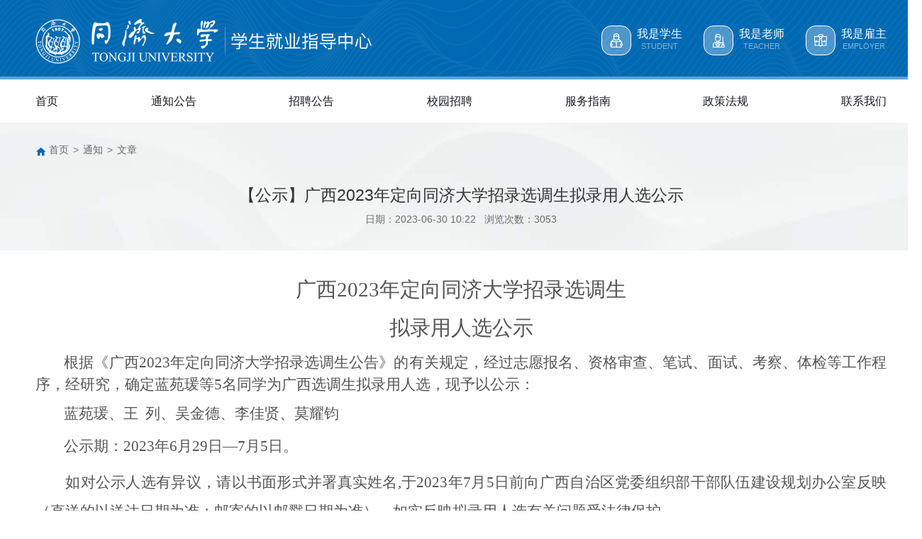

--- FILE ---
content_type: text/html;charset=UTF-8
request_url: https://tj91.tongji.edu.cn/frontpage/tongji/html/newsDetail.html?id=27361
body_size: 10045
content:
<!DOCTYPE html>
<html lang="zh-cn">

<head>
	<title></title>
	<meta http-equiv="Content-Type" content="text/html; charset=UTF-8">
	<meta name="keywords" content="">
	<meta name="description" content="">
	<meta name="viewport" content="width=1440">
	<meta http-equiv="X-UA-Compatible" content="edge" />
	<meta http-equiv="X-UA-Compatible" content="IE=edge,chrome=1" />
	<link rel="shortcut icon" href="../images/frontPage/favicon.ico" type="image/x-icon">
	<link rel="stylesheet" type="text/css" href="../js/swiper-3.4.2.min.css" />
	<link type="text/css" rel="stylesheet" href="../js/jBox/jBox.min.css" />
	<!-- <link rel="stylesheet" href="../css/index.min.css">
	<link rel="stylesheet" type="text/css" href="../css/hb.min.css" /> -->
	<link rel="stylesheet" href="../css/index.min.css">
	<link rel="stylesheet" type="text/css" href="../css/headerCss.css" />
	<link rel="stylesheet" href="../iconfont/iconfont.css">
	<script type="text/javascript" src="../js/j3.js"></script>
	<script type="text/javascript" src="../js/swiper-3.4.2.min.js"></script>
	<!--[if lt IE 10]>
	<script type="text/javascript" src="../js/j1.js"></script>
	<link rel="stylesheet" type="text/css" href="../css/plugs/swiper.css" />
	<script type="text/javascript" src="../js/swiper.js"></script>
	<script type="text/javascript" src="../js/html5shiv.js"></script>
	<![endif]-->
	<!-- 配置 -->
	<script type="text/javascript" src="../js/init.js"></script>
	<script type="text/javascript" src="../js/artTemplate.js"></script>
	<script type="text/javascript" src="../js/util.js"></script>
	<script type="text/javascript" src="../js/tplt.js"></script>
	<script type="text/javascript" src="../js/pc_mobile_skip.js"></script>
	<!-- jBox -->
	<script type="text/javascript" src="../js/jBox/jBox.min.js"></script>
	<link rel="stylesheet" type="text/css" href="../plugins/select2/select2.min.css" />
	<style>
		.frontHeader {
			background: #0069B3;
		}

		table {
			border: 1px solid #ccc;
		}

		table td {
			border: 1px solid #ccc;
			font-size: 14px;
			padding: 10px 0;
			text-align: center;
		}

		.newsMain .newsArticle table {
			width: 1200px;
		}

		.newsMain .newsArticle table p {
			text-align: center;
		}

		.pageHeadWrap i {
			color: #0069B3;
		}

		.newsMain .newsArticle .changeArt {
			border-top: 2px solid #0069B3;
		}

		/*p span {
			background: none !important;
			font-size: 14px !important;
			line-height: 2 !important;
			font-family: 'Microsoft YaHei', NSimSun, SimSun !important;
			margin-bottom: 0;
		}

		.article p img {
			width: 100% !important;
		}*/

		.newsMain .newsArticle img,
		.newsMain .newsArticle table {
			max-width: 1200px;
		}
	</style>
</head>

<body>
	<div class="wrapper cuplWrap">
		<div id="header"></div>
		<script>
			$("#header").load("header.html?ts=" + new Date().getTime());
		</script>

		<div id="detailsBoxPlace"></div>
		<script id="detailsBox" type="text/html">
			<div class="newDetailTit">
				<div class="l_con l_con_clear">
					<div class="pageHeadWrap">
						<a href="index.html"><i class="iconfont icon-home"></i>首页</a><span>></span><a class="goList"
							href="{{detailsBox.article.category.name=='指导贴士'?'./newsListWrap.html?id=6':detailsBox.article.category.url}}">{{detailsBox.article.category.name}}</a><span>></span><a
							href="javascript::">文章</a>
					</div>
				</div>
				<img src="../images/indexw/titbg.jpg" alt="">
				<div class="l_con">
					<div class="articleTit">{{detailsBox.article.title}}</div>
					<div class="articleDesc">日期：{{detailsBox.article.releaseDate}} &nbsp; 浏览次数：{{detailsBox.article.hits}}</div>
				</div>
			</div>
		</script>
		<!-- main -->
		<div class="newsMain">
			<div class="l_con">
				<div class="newsArticle" style="width: 1200px!important;">
					<!-- <img src="../images/indexw/news_07.png" alt=""> -->
					<div id="detailsConPlace"></div>
					<script id="detailsCon" type="text/html">
						{{if !isEmpty(detailsCon.article.articleData.content)}}
						<div class="article">
							{{#detailsCon.article.articleData.content}}
						</div>
						{{else}}
						<div class="article">
							<p>暂无内容</p>
						</div>
						{{/if}}
						{{if !isEmpty(detailsCon.fileMap)}}
						<div style="margin-bottom: 25px;">
							<a href="#" style="display:block;font-size: 18px;color: #333;margin-top: 10px;font-weight:600">文件信息</a>
							{{each detailsCon.fileMap as item}}
							<a href="{{item.fileUrl}}"
								style="display:block;font-size: 18px;color: #0069B3;margin-top: 10px;margin-bottom: 10px;">{{item.fileName}}</a>
							{{/each}}
						</div>
						{{/if}}
					</script>
					<div class="bdsharebuttonbox" style="height:50px">
						<a href=" " class="bds_more" data-cmd="more"></a>
						<a href="#" class="bds_qzone" data-cmd="qzone" title="分享到QQ空间"></a>
						<a href="#" class="bds_tsina" data-cmd="tsina" title="分享到新浪微博"></a>
						<a href="#" class="bds_tqq" data-cmd="tqq" title="分享到腾讯微博"></a>
						<a href="#" class="bds_renren" data-cmd="renren" title="分享到人人网"></a>
						<a href="#" class="bds_weixin" data-cmd="weixin" title="分享到微信"></a>
					</div>
					<div id="ArticleBoxPlace"></div>
					<script id="ArticleBox" type="text/html">
						<div class="changeArt">
							{{if !isEmpty(ArticleBox.preArticle)}}
							<a href="{{ArticleBox.preArticle.url}}" class="fl">上一篇：{{ArticleBox.preArticle.title}}</a>
							{{/if}}
							{{if !isEmpty(ArticleBox.nextArticle)}}
							<a href="{{ArticleBox.nextArticle.url}}" class="fr">下一篇：{{ArticleBox.nextArticle.title}}</a>
							{{/if}}
						</div>
					</script>
				</div>
				<!-- <div class="newsRight">
					<div class="moduleTit">
						<span class="act newsName"></span>
					</div>

					<div id="hotListPlace"></div>
					<script id="hotList" type="text/html">
					{{if !isEmpty(hotList)}}
					<div class="newsRightComponentTwo">
						{{each hotList as value}}
						<div class="poItem">
							<span></span><a href="{{value.url}}">{{value.title}}</a>
						</div>
						{{/each}}
					</div>
					{{/if}}
					</script>
				</div> -->
			</div>
		</div>
		<!-- 底部 -->
		<div id="footer"></div>
		<script>
			$('#footer').load('footer.html');
		</script>
		<div class="pageToTop"></div>
	</div>
	<script>
		//文章分享
		window._bd_share_config = {
			"common": {
				"bdSnsKey": {},
				"bdText": "",
				"bdMini": "2",
				"bdMiniList": false,
				"bdPic": "",
				"bdStyle": "0",
				"bdSize": "16"
			},
			"share": {}
		};
		with(document) 0[(getElementsByTagName('head')[0] || body).appendChild(createElement('script')).src =
			'http://bdimg.share.baidu.com/static/api/js/share.js?v=89860593.js?cdnversion=' + ~(-new Date() / 36e5)];

		// totop
		$(window).on('scroll', function () {
			var st = $(document).scrollTop();
			if (st > 0) {
				$('.pageToTop').css('display', 'block');
				$('.pageNavs').css('display', 'block');
			} else {
				$('.pageToTop').css('display', 'none');
				$('.pageNavs').css('display', 'none');
			}
		});
		$('.pageNavs').click(function () {
			if ($('.pageNavsWrap').css('display') == 'none') {
				$('.pageNavsWrap').fadeIn()
			} else {
				$('.pageNavsWrap').fadeOut()
			}
		})
		$('.closeNavs').click(function () {
			$('.pageNavsWrap').fadeOut()
		})
		$('.pageToTop').click(function () {
			$("html, body").animate({
				scrollTop: 0
			}, 100); /* 持续时间为 100ms */
			return false;
		})
		if (!window._config.token) {
			$.getToken();
		} else {
			var id = $.getAddrUrl('id');
			if (!id) {
				var id = '';
			}
			var articleData = {
				'id': id
			}
			console.log(articleData, 'articleData')
			var load = $.loading($('.newsMain'));
			$.ajax({
				type: 'get',
				url: $.url('f/newsCenter/ajax_view'),
				data: articleData,
				dataType: 'json',
				beforeSend: function (xhr) {
					xhr.setRequestHeader("token", window._config.token);
				},
				success: function (res) {
					console.log(res, '新闻,,')
					if (res.state == 1) {
						tplt.draw('detailsBox', {
							detailsBox: $.out(res, 'object') || []
						});
						tplt.draw('detailsCon', {
							detailsCon: $.out(res, 'object' || [])
						});
						tplt.draw('ArticleBox', {
							ArticleBox: $.out(res, 'object' || [])
						});
						document.title = res.object.article.category.name + '-' + res.object.article.title;
					}else if (res.state == 2) {
						window.location.href = window._config.domain + window._config.login.url;
					}else{
						$.jBox.tip(res.msg, 'error', {
							persistent: true,
							opacity: 0,
							timeout: 1500
						});
						var timeOut = setTimeout(function () {
							window.location.href = window._config.domain + window._config.login
								.url
							clearTimeout(timeOut)
						}, 1000)
					}
				},
				error: function (e) {
					console.log(e);
				},
				complete: function () {
					$('.footerWrap').css('display', 'block');
					setTimeout(function () {
						load.remove();
					}, 300);
				}
			})
			//热门新闻
			var hotListData = {
				//'categoryId': $.getAddrUrl('categoryId'),
				'categoryId': window._config.newsArr.id,
				'siteId': 1, //站点
				'number': 6 //请求的数量
			}
			$.ajax({
				type: 'post',
				url: $.url('f/newsCenter/ajax_news'),
				data: hotListData,
				dataType: 'json',
				beforeSend: function (xhr) {
					xhr.setRequestHeader("token", window._config.token);
				},
				success: function (res) {
					if (res.state == 1) {
						$('.newsName').html(window._config.newsArr.name);
						res.object.hotId = window._config.newsArr.id;
						// tplt.draw('hotList', { hotList: $.out(res, 'object') || [] });
					}
				},
				error: function (e) {}
			})
		}
	</script>
</body>

</html>

--- FILE ---
content_type: text/html;charset=UTF-8
request_url: https://tj91.tongji.edu.cn/frontpage/tongji/html/header.html?ts=1769021395013
body_size: 9342
content:
<style>
	/* .header3 .nav3>li {
		width: 108px;
	}

	.header3 .nav3>li>a {
		width: 108px;
	} */
	.header3 .nav3>li .sub3{
		left: -34px;
	}
</style>
<div id="mainHeaderPlace"></div>
<script type="text/html" id="mainHeader">
	<div class="header3">
		<div class="hei">
			<div class="header3-main">
				<div class="header-bnu-logo3">
					<!-- <a href="/index.html" style="display: block;"></a> -->
					<a href="/" style="display: block;">
						<img src="/frontpage/tongji/images/schoolImg/logo.png" style="height:auto;" alt="" class="iuo">
					</a>
				</div>
				
				<div class="header-bnu-logo3-right">
					<div class="sec_header_13">
						<div class="perInfoLogin3" style="display: none;">
							<a href="javascript:;" class="login3 login23">
								<div class="img23 logoImgWrap3"></div>
								<div>
									<p>我是学生</p>
									<p>STUDENT</p>
								</div>
							</a>
							<a href="javascript:;" class="login3 login13 ">
								<div class="img13 logoImgWrap3">
								</div>
								<div>
									<p>我是老师</p>
									<p>TEACHER</p>
								</div>
							</a>
							<a href="javascript:;" class="login3 login33">
								<div class="img33 logoImgWrap3">
								</div>
								<div>
									<p>我是雇主</p>
									<p>EMPLOYER</p>
								</div>
							</a>
							<!-- <a href="javascript:;" class="login">
								<span class="login-spa"></span>
								<span class="login-spa1">登录入口</span>
							</a> -->
						</div>
						<div class="perInfo3" style="display: block;padding-right:0px!important;">
							<span class="photo3" style="overflow: hidden;">
								<div class="img3"></div>
							</span>
							<span class="name3"></span>
							<div class="down3" style="width: 120px;">
								<!-- <img src="/frontpage/tongji/images/indexw/downArow.png" alt="" style="float: left;"> -->
								<p class="userTit3"
									style="float: right;font-size: 15px;margin-top: 6px;width: 76px;overflow: hidden;text-overflow:ellipsis;white-space: nowrap;color: #fff;">
									<span></span></p>
							</div>
							<div class="wDownWrap3">
								<div class="downWrap3">
									<img src="/frontpage/tongji/images/schoolImg/arrow_last.png" alt="" class="jt3">
									<div class="userType3">
										<p class="userTit3"><span></span><img
												src="/frontpage/tongji/images/indexw/pInfo_03.png" alt="">
										</p>
									</div>
									<div class="toMainPage3">
										<a href="#" style="color:#999"><img
												src="/frontpage/tongji/images/indexw/pInfo_07.png" alt="">个人主页</a>
									</div>
									<div class="exit3">
										<a href="#" style="color:#999"><img
												src="/frontpage/tongji/images/indexw/pInfo_11.png" alt="">退出</a>
									</div>
								</div>
							</div>
						</div>
					</div>
				</div>
			</div>
		</div>
		<div class="sec_header_23">
			<ul class="nav3">
				{{each list as value index}}
				{{if index < 11}}
				<li style="position: relative;">
					<a class="li-a3" {{if !isEmpty(value.target)}} target="{{value.target}}" {{/if}}
						href="{{if isEmpty(value.childList)}}{{value.url}}{{else}}javascript:void(0);{{/if}}">
						<span style="display: block;">{{value.name}}</span>
						<!-- <span style="display: block;font-weight: normal!important;">{{value.ename}}</span> -->
					</a>
					{{if !isEmpty(value.childList)}}
					<div class="sub3">
						<ul class="list3">
							{{each value.childList as item indexValue}}
							<li>
								<a style="display: block;min-width:130px;cursor:pointer;height:100%;"
									{{if !isEmpty(item.target)}} target="{{item.target}}" {{/if}}
									href="{{item.url}}">{{item.name}}</a>
								{{if !isEmpty(item.childList)}}
								<div class="sub9">
									<ul class="list9">
										{{each item.childList as itemss indexValue}}
										<li>
											<a style="display: block;min-width:130px;cursor:pointer;height:100%;"
												{{if !isEmpty(itemss.target)}} target="{{itemss.target}}" {{/if}}
												href="{{itemss.url}}">{{itemss.name}}</a>
										</li>
										{{/each}}
									</ul>
								</div>
								{{/if}}
							</li>
							{{/each}}
						</ul>
					</div>
					{{/if}}
				</li>
				{{/if}}
				{{/each}}
			</ul>
		</div>
	</div>
</script>
<script type="text/javascript">
	$(function () {
		console.log(window._config.token, 6)
		if (!window._config.token) {
			$.getToken();
		} else {
			//头部信息
			$.ajax({
				type: 'get',
				url: $.url('f/ajaxHome/ajax_cmsList'),
				dataType: "json",
				// beforeSend: function(xhr) {
				// 	xhr.setRequestHeader("token",window._config.token);
				// },
				success: function (res) {
					console.log(res, '569')
					if (res.state == 1) {
						tplt.draw('mainHeader', {
							list: $.out(res, 'object') || []
						});
					}
					afterDraw();
				},
				error: function (error) {}
			});
		}
	});

	function afterDraw() {
		// $('.header .icon_search').on('click', function () {
		// 	if (!$(this).parent().hasClass('active')) {
		// 		$(this).parent().addClass('active');
		// 	} else {
		// 		$(this).parent().removeClass('active');
		// 	};
		// });
		// $('.search_box input').focus(function () {
		// 	$(this).attr('placeholder', '')
		// });
		// $('.search_box input').blur(function () {
		// 	$(this).attr('placeholder', '请输入搜索关键词')
		// });
		// $('.search_box input').bind('keyup', function (event) {
		// 	if (event.keyCode == "13") {

		// 		$('.search_box .btn_search').click();
		// 	}
		// });
		// $('.search_box .btn_search').click(function () {
		// 	var vals = encodeURI($('.searchVal').val());
		// 	if (vals) {
		// 		window.location.href = './search.html?key=' + vals
		// 	} else {
		// 		$.jBox.tip('搜索内容不能为空', 'error', {
		// 			persistent: true,
		// 			opacity: 0,
		// 			timeout: 1500
		// 		});
		// 	}
		// });

		$(function () {
			$('.login13').click(function () {
				window.location.href = 'https://tjjyzx.tongji.edu.cn/jyfw/sys/jysyapp/jysy/index.do?ROLETYPE=2';
			})
			$('.login33').click(function () {
				window.location.href = 'https://tjjyzx.tongji.edu.cn/jyfw/sys/jysyapp/jysy/index.do?ROLETYPE=3';
			})
			$('.login23').click(function () {
			//	window.location.href = 'https://tjjyzx.tongji.edu.cn/jyfw/sys/jysyapp/jysy/index.do?ROLETYPE=1';
				window.location.href = '/a/authCasLogin';
			})
			//搜索
			// $('body').on('click','.login',function(){
			// 	if($('.login span').attr('type')){
			// 		window.location.href = window._config.domain+window._config.logout.url;
			// 	}else{
			// 		window.location.href = window._config.domain+window._config.login.url;
			// 	}
			// });
			// $('body').on('click', '.login', function () {
			// 	window.location.href = window._config.domain + window._config.login.url;
			// });
			$('body').on('click', '.toMainPage3', function () {
				window.location.href = window._config.domain + window._config.login.url;
			});
			$('body').on('click', '.exit3', function () {
				window.location.href = window._config.domain + window._config.logout.url;
			});

			if (!window._config.token) {
				$.getToken();
			} else {
				//是否登录
				$.ajax({
					type: 'get',
					url: $.url("f/ajaxHome/ajax_getUser"),
					dataType: "json",
					beforeSend: function (xhr) {
						//xhr.setRequestHeader("token",window._config.token);
					},
					success: function (res) {
						console.log(res, '头部')
						if (res.state == 1) {
							if (res.msg == '已登录') {
								$('.perInfo3').css('display', 'block');
								$('.perInfo3').css('margin-left', '30px');
								$('.userType3 span').html(res.object.name);
								$('.perInfoLogin3').css('display', 'none');
								if (res.object.photo) {
									$('.perInfo3 .photo3 img').attr('src', res.object.photo);
								}

								if (res.object.type == 1) {
									$('.perInfo3 .name3').html(res.object.name);
								} else if (res.object.type == 2) {
									$('.perInfo3 .name3').html(res.object.name);
								} else if (res.object.type == 3) {
									$('.perInfo3 .name3').html(res.object.name);
								} else if (res.object.type == 4) {
									$('.perInfo3 .name3').html(res.object.name);
								} else if (res.object.type == 5) {
									$('.perInfo3 .name3').html(res.object.name);
								}

								if (res.object.type == 1) {
									$('.perInfo3 .userTit3 span').html(window._config.user.user1);
								} else if (res.object.type == 2) {
									$('.perInfo3 .userTit3 span').html(window._config.user.user2);
								} else if (res.object.type == 3) {
									$('.perInfo3 .userTit3 span').html(window._config.user.user3);
								} else if (res.object.type == 4) {
									$('.perInfo3 .userTit3 span').html(window._config.user.user4);
								} else if (res.object.type == 5) {
									$('.perInfo3 .userTit3 span').html(window._config.user.user5);
								}
							}
						} else {
							$('.perInfo3').css('display', 'none');
							$('.perInfoLogin3').css('display', 'block');
						}
					},
					error: function (error) {}
				});
			}
		});
	}
</script>


--- FILE ---
content_type: text/html;charset=UTF-8
request_url: https://tj91.tongji.edu.cn/frontpage/tongji/html/footer.html
body_size: 1368
content:

<div class="footer-ending">
	<div class="footer-ending-main">
		<div class="footer-ending-main-l">
			<ul>
				<div class="ul-div">联系我们：</div>
				<li>
					办公地点：四平校区 经纬楼一楼101室         嘉定校区 复楼（F楼）一楼 综合服务大厅
				</li>
				<li>
					办公电话：021-65981173（四平校区）  021-69584643（嘉定校区）
				</li>
				<li>
					电子邮箱： tj91@tongji.edu.cn（公众号转载投稿联系邮箱：tjjyweixin@126.com）
				</li>
				<li>
					对外办公时间： 周一至周五（节假日除外）  上午 08：00 -11:30  下午13:30- 17：00
				</li>
			</ul>
			
		</div>
		<div class="footer-ending-main-r">
			<div class="code-t1"></div>
			<div class="code-end">微信公众号：同济就业</div>
		</div>
	</div>
</div>
<div class="footer-ending9">
	Copyright @ 2011 同济大学学生就业指导中心 All Rights Reserved
</div>
<script>
	$(function() {
		$('.footer-ending').on('click', '.m_tit>li', function() {
			if (!$(this).hasClass('active')) {
				$(this).parent().find('.active').removeClass('active');
				var ind = $(this).addClass('active').index();
				// console.log(ind)
				$('.footer-ending .page>div').hide().eq(ind).fadeIn();
				// $('.module_1 .page9>li').hide().eq(ind).fadeIn();
			}
		});
	});
</script>


--- FILE ---
content_type: text/css;charset=UTF-8
request_url: https://tj91.tongji.edu.cn/frontpage/tongji/css/index.min.css
body_size: 348353
content:
/*! normalize.css v3.0.3 | MIT License | github.com/necolas/normalize.css */
a,
button,
input {
	background-color: transparent
}

img,
legend {
	border: 0
}

.l_con,
.pr,
sub,
sup {
	position: relative
}

@font-face {
	font-family: Gotham-Bold;
	src: url(../fonts/Gotham-Bold.otf)
}

* {
	padding: 0;
	margin: 0;
	box-sizing: content-box;
	-moz-box-sizing: content-box;
	-webkit-box-sizing: content-box
}

button,
input {
	border: none
}

::-ms-clear,
::-ms-reveal {
	display: none
}

html {
	font-family: 'Microsoft YaHei', 'WenQuanYi Micro Hei', 'Helvetica Neue', Verdana, Arial, Helvetica, SimHei, sans-serif;
	-ms-text-size-adjust: 100%;
	-webkit-text-size-adjust: 100%;
	min-width: 1200px
}

body {
	margin: 0;
	background: #fff
}

article,
aside,
details,
figcaption,
figure,
footer,
header,
hgroup,
main,
menu,
nav,
section,
summary {
	display: block;
	margin: 0;
	padding: 0
}

audio,
canvas,
progress,
video {
	display: inline-block;
	vertical-align: baseline
}

audio:not([controls]) {
	display: none;
	height: 0
}

[hidden],
template {
	display: none
}

a {
	text-decoration: none
}

a:active,
a:hover {
	outline: 0
}

a:visited {
	color: inherit
}

b,
strong {
	font-weight: 700
}

em {
	font-style: normal
}

h1 {
	font-size: 2em;
	margin: .67em 0
}

small {
	font-size: 80%
}

sub,
sup {
	font-size: 75%;
	line-height: 0;
	vertical-align: baseline
}

sup {
	top: -.5em
}

sub {
	bottom: -.25em
}

li,
ol,
ul {
	list-style: none
}

svg:not(:root) {
	overflow: hidden
}

button,
input,
optgroup,
select,
textarea {
	color: inherit;
	font: inherit;
	margin: 0
}

.frontHeader .cover .navWrap .navList .navItem .secondMenu ul li a,
.frontHeader .cover .navWrap .navList .navItem a,
.frontHeader .cover .navWrap .navList .navItem span {
	font-family: MicrosoftYaHei;
	font-weight: 400;
	font-stretch: normal;
	letter-spacing: 0;
	text-align: center
}

button {
	overflow: visible
}

button,
select {
	text-transform: none
}

button,
html input[type=button],
input[type=reset],
input[type=submit] {
	-webkit-appearance: button;
	cursor: pointer
}

button[disabled],
html input[disabled] {
	cursor: default
}

button::-moz-focus-inner,
input::-moz-focus-inner {
	border: 0;
	padding: 0
}

input {
	line-height: normal
}

input[type=checkbox],
input[type=radio] {
	box-sizing: border-box;
	padding: 0
}

input[type=number]::-webkit-inner-spin-button,
input[type=number]::-webkit-outer-spin-button {
	height: auto
}

input[type=search] {
	-webkit-appearance: textfield;
	box-sizing: content-box
}

input[type=search]::-webkit-search-cancel-button,
input[type=search]::-webkit-search-decoration {
	-webkit-appearance: none
}

fieldset {
	border: 1px solid silver;
	margin: 0 2px;
	padding: .35em .625em .75em
}

legend {
	padding: 0
}

textarea {
	overflow: auto
}

table {
	border-collapse: collapse;
	border-spacing: 0
}

td,
th {
	padding: 0
}

.noWrap {
	white-space: nowrap
}

.l_con {
	margin: 0 auto;
	width: 1200px
}

img[class^=icon_] {
	display: inline-block;
	width: 100%;
	cursor: pointer;
	vertical-align: middle;
	-webkit-user-select: none;
	-moz-user-select: none;
	-ms-user-select: none;
	user-select: none
}

i[class^=icon_] {
	vertical-align: middle;
	background-size: 100% 100%;
	background-repeat: no-repeat;
	display: inline-block;
	font-style: normal
}

body {
	font-size: 18px
}

.wrapper {
	min-height: 100%;
	max-width: 1920px;
	    margin: 0 auto;
}

.clear {
	*zoom: 1
}

.clear:after,
.clear:before {
	content: "";
	display: table
}

.clear:after {
	clear: both
}

.box {
	box-sizing: border-box;
	-moz-box-sizing: border-box;
	-webkit-box-sizing: border-box
}

.fl {
	float: left
}

.fr,
.pageWrap .fPage {
	float: right
}

.pf {
	position: fixed
}

.pa,
.pagination {
	position: absolute
}

.tc {
	text-align: center
}

.slideCon .short {
	padding-right: 18px;
	overflow: hidden;
	white-space: nowrap;
	text-overflow: ellipsis
}

.pagination {
	left: 0;
	bottom: 0;
	height: 62px;
	width: 100%;
	max-width: 100%;
	text-align: center;
	z-index: 100
}

.pagination .swiper-pagination-bullet {
	opacity: 1;
	display: inline-block;
	*display: inline;
	*zoom: 1;
	margin: 25px 14px 0;
	background: #fff;
	height: 9px;
	width: 9px;
	transition: all .22s linear 0s;
	-moz-transition: all .22s linear 0s;
	-webkit-transition: all .22s linear 0s;
	-o-transition: all .22s linear 0s
}

.changePasswordWrap .changePasswordForm .bttn:hover,
.stuForm .bttn:hover {
	opacity: .7
}

.pagination .swiper-pagination-bullet-active {
	width: 28px;
	background: rgba(255, 255, 255, .8);
	-webkit-border-radius: 11px;
	-moz-border-radius: 11px;
	-ms-border-radius: 11px;
	-o-border-radius: 11px;
	border-radius: 11px
}

.pageToTop {
	z-index: 111110
}

.pageNavs,
.pageNavsWrap {
	display: none
}

.comp_loading {
	position: fixed;
	top: 50%;
	left: 50%;
	z-index: 4000;
	width: 198px;
	height: 198px;
	display: none;
	filter: progid:DXImageTransform.Microsoft.gradient(enabled='true', startColorstr='#80000000', endColorstr='#80000000');
	margin-top: -45px;
	margin-left: -55px;
	-webkit-border-radius: 10px;
	-moz-border-radius: 10px;
	-ms-border-radius: 10px;
	-o-border-radius: 10px;
	border-radius: 10px
}

:root .comp_loading {
	filter: none
}

.comp_loading .spin_img {
	width: 50px;
	height: 50px;
	display: block;
	margin: 21px auto
}

.fPage li,
.fPage li ul {
	display: inline-block;
	*zoom: 1
}

.comp_loading .spinner {
	position: relative;
	margin: 15px auto;
	width: 168px;
	height: 168px;
	background-position: center;
	background-repeat: no-repeat;
	background-image: url(../images/frontPage/Loader.gif)
}

.dataNum,
.fPage {
	margin-top: 30px
}

.comp_loading .container1>div,
.comp_loading .container2>div,
.comp_loading .container3>div {
	width: 10px;
	height: 10px;
	background-color: #fff;
	border-radius: 100%;
	position: absolute;
	-webkit-animation: bouncedelay 1.2s infinite ease-in-out;
	animation: bouncedelay 1.2s infinite ease-in-out;
	-webkit-animation-fill-mode: both;
	animation-fill-mode: both
}

.jbox-content .color-palette,
.jbox-tip .color-palette {
	background: #005bac !important
}

.comp_loading .spinner .spinner-container {
	position: absolute;
	width: 100%;
	height: 100%
}

.comp_loading .container2 {
	-webkit-transform: rotateZ(45deg);
	transform: rotateZ(45deg)
}

.comp_loading .container3 {
	-webkit-transform: rotateZ(90deg);
	transform: rotateZ(90deg)
}

.comp_loading .circle1 {
	top: 0;
	left: 0
}

.comp_loading .circle2 {
	top: 0;
	right: 0
}

.comp_loading .circle3 {
	right: 0;
	bottom: 0
}

.comp_loading .circle4 {
	left: 0;
	bottom: 0
}

.comp_loading .container2 .circle1 {
	-webkit-animation-delay: -1.1s;
	animation-delay: -1.1s
}

.comp_loading .container3 .circle1 {
	-webkit-animation-delay: -1s;
	animation-delay: -1s
}

.comp_loading .container1 .circle2 {
	-webkit-animation-delay: -.9s;
	animation-delay: -.9s
}

.comp_loading .container2 .circle2 {
	-webkit-animation-delay: -.8s;
	animation-delay: -.8s
}

.comp_loading .container3 .circle2 {
	-webkit-animation-delay: -.7s;
	animation-delay: -.7s
}

.comp_loading .container1 .circle3 {
	-webkit-animation-delay: -.6s;
	animation-delay: -.6s
}

.comp_loading .container2 .circle3 {
	-webkit-animation-delay: -.5s;
	animation-delay: -.5s
}

.comp_loading .container3 .circle3 {
	-webkit-animation-delay: -.4s;
	animation-delay: -.4s
}

.comp_loading .container1 .circle4 {
	-webkit-animation-delay: -.3s;
	animation-delay: -.3s
}

.comp_loading .container2 .circle4 {
	-webkit-animation-delay: -.2s;
	animation-delay: -.2s
}

.comp_loading .container3 .circle4 {
	-webkit-animation-delay: -.1s;
	animation-delay: -.1s
}

@-webkit-keyframes bouncedelay {

	0%,
	100%,
	80% {
		-webkit-transform: scale(0)
	}

	40% {
		-webkit-transform: scale(1)
	}
}

@keyframes bouncedelay {

	0%,
	100%,
	80% {
		transform: scale(0);
		-webkit-transform: scale(0)
	}

	40% {
		transform: scale(1);
		-webkit-transform: scale(1)
	}
}

.jbox-content .color-palette {
	color: #fff
}

.dataNum {
	font-size: 14px;
	color: #666;
	float: left
}

.dataNum span {
	color: #005bac
}

.fPage {
	text-align: center
}

.fPage li {
	*display: inline;
	border-bottom: 0 !important;
	float: left;
	margin-left: 5px
}

.fPage li ul {
	*display: inline
}

.fPage li .next {
	width: 66px
}

.fPage li a,
.fPage li span {
	display: inline-block;
	*display: inline;
	*zoom: 1;
	background: #fff;
	font-size: 12px;
	float: left;
	font-weight: 400;
	color: #333;
	width: 28px;
	height: 28px;
	line-height: 28px;
	border-radius: 4px;
	border: 1px solid #e8e8e8
}

.fPage li a:hover,
.fPage li.active a {
	background-color: #efefef;
	text-decoration: none
}

.accountManage .sendEmail .email,
.footer .rightMsg .link a:hover {
	text-decoration: underline
}

.dataTables_info {
	font-size: 14px;
	display: none
}

.pagination>li>a {
	font-size: 14px
}

.paging .col-sm-7 {
	text-align: center;
	width: 100% !important
}

.pagination>.active>a,
.pagination>.active>a:focus,
.pagination>.active>a:hover,
.pagination>.active>span,
.pagination>.active>span:focus,
.pagination>.active>span:hover {
	background-color: #ff9a2b;
	border-color: #ff9a2b
}

.frontHeader {
	height: 110px;
	position: relative;
	z-index: 999;
	background-color: #02559e;
	*zoom: 1
}

.frontHeader:after,
.frontHeader:before {
	content: "";
	display: table
}

.frontHeader:after {
	clear: both
}

.frontHeader .cover {
	*zoom: 1
}

.frontHeader .cover:after,
.frontHeader .cover:before {
	content: "";
	display: table
}

.frontHeader .cover:after {
	clear: both
}

.frontHeader .cover .l_con {
	*zoom: 1
}

.frontHeader .cover .l_con:after,
.frontHeader .cover .l_con:before {
	content: "";
	display: table
}

.frontHeader .cover .l_con:after {
	clear: both
}

.frontHeader .cover .logo {
	float: left;
	display: block;
	width: auto;
	height: 60px;
	margin: 25px 0
}

.frontHeader .cover .navWrap {
	float: right;
	*zoom: 1;
	width: auto;
	height: 100%
}

.frontHeader .cover .navWrap:after,
.frontHeader .cover .navWrap:before {
	content: "";
	display: table
}

.frontHeader .cover .navWrap:after {
	clear: both
}

.frontHeader .cover .navWrap .navList {
	width: auto;
	height: 100%;
	*zoom: 1;
	margin-right: 50px
}

.frontHeader .cover .navWrap .navList:after,
.frontHeader .cover .navWrap .navList:before {
	content: "";
	display: table
}

.frontHeader .cover .navWrap .navList:after {
	clear: both
}

.frontHeader .cover .navWrap .navList .navItem {
	display: inline-block;
	*display: inline;
	*zoom: 1;
	height: 110px;
	position: relative;
	width: 153px;
	text-align: center;
	float: left
}

.frontHeader .cover .navWrap .navList .navItem a {
	display: block;
	width: 100%;
	height: 30px;
	line-height: 30px;
	font-size: 18px;
	color: #fff;
	margin-top: 30px
}

.frontHeader .cover .navWrap .navList .navItem a i {
	display: inline-block;
	*display: inline;
	*zoom: 1;
	margin-left: 10px;
	width: 10px;
	height: 10px;
	background: url(../images/frontPage/more.png) no-repeat;
	background-size: 100% 100%
}

.frontHeader .cover .navWrap .navList .navItem span {
	display: inline-block;
	*display: inline;
	*zoom: 1;
	font-size: 14px;
	color: #9abbd8
}

.frontHeader .cover .navWrap .navList .navItem:hover a,
.frontHeader .cover .navWrap .navList .navItem:hover span {
	color: #02559e
}

.frontHeader .cover .navWrap .navList .navItem:hover {
	background: #fff
}

.frontHeader .cover .navWrap .navList .navItem:hover a i {
	display: inline-block;
	*display: inline;
	*zoom: 1;
	margin-left: 10px;
	width: 10px;
	height: 6px;
	background: url(../images/frontPage/down.png) no-repeat;
	background-size: 100% 100%
}

.frontHeader .cover .navWrap .navList .navItem:hover .secondMenu {
	display: block
}

.frontHeader .cover .navWrap .navList .navItem .secondMenu {
	width: auto;
	height: 52px;
	background: #fff;
	position: absolute !important;
	top: 109px;
	z-index: 10;
	left: -147px;
	display: none
}

.frontHeader .cover .navWrap .navList .navItem .secondMenu ul {
	padding: 0 35px
}

.frontHeader .cover .navWrap .navList .navItem .secondMenu ul li {
	padding: 0 35px;
	float: left
}

.frontHeader .cover .navWrap .navList .navItem .secondMenu ul li a {
	display: block;
	height: 62px;
	line-height: 52px;
	width: auto;
	font-size: 16px;
	color: #02559e;
	margin-top: 0
}

.frontHeader .cover .searchWrap {
	float: right;
	height: 70px;
	width: 650px;
	overflow: hidden;
	background: #02559e;
	position: absolute;
	top: 40px;
	right: 0;
	display: none
}

.frontHeader .cover .searchWrap .searchLable {
	display: inline-block;
	width: 1px;
	height: 22px;
	background-color: #a7c3dd;
	margin-top: 4px;
	float: left;
	margin-right: 4px
}

.frontHeader .cover .searchWrap input {
	outline: 0;
	border-radius: 18px;
	box-sizing: border-box;
	width: 80%;
	height: 30px;
	line-height: 30px;
	color: #fff;
	font-size: 14px;
	padding-left: 10px;
	padding-right: 32px;
	behavior: url(http://192.168.0.120/frontpage/bjtu/css/ie-css3.htc)
}

.frontHeader .cover .searchWrap ::-webkit-input-placeholder {
	font-size: 10px;
	color: #f0f0f0
}

.frontHeader .cover .searchWrap :-moz-placeholder {
	font-size: 10px;
	color: #f0f0f0
}

.frontHeader .cover .searchWrap :moz-placeholder {
	font-size: 10px;
	color: #f0f0f0
}

.frontHeader .cover .searchWrap :-ms-input-placeholder {
	font-size: 10px;
	color: #f0f0f0
}

.frontHeader .cover .searchWrap .searchBtn {
	background: url(../images/frontPage/close.png) center center no-repeat;
	background-size: 16px 16px;
	float: right;
	width: 16px;
	height: 16px;
	margin-top: 7px;
	cursor: pointer
}

.frontHeader .cover .search {
	float: right;
	width: 70px;
	margin-top: 40px;
	cursor: pointer;
	position: relative
}

.frontHeader .cover .search .searchIcon {
	width: 30px;
	height: 30px;
	float: left
}

.frontHeader .cover .search .searchIcon img {
	width: 30px;
	height: 30px
}

.frontHeader .cover .search .perInfoLogin {
	float: right;
	display: flex;
	margin-left: 10px
}

.frontHeader .cover .search .perInfoLogin .login {
	font-weight: 600;
	color: #29292a;
	display: flex;
	align-items: center
}

.frontHeader .cover .search .perInfoLogin .login img {
	float: left;
	position: relative;
	width: 30px;
	height: 30px
}

.frontHeader .cover .search .perInfoLogin .login span {
	display: inline-block;
	*display: inline;
	*zoom: 1;
	font-size: 14px;
	line-height: 30px;
	color: #ff8635
}

.frontHeader .cover .search .perInfo {
	float: right;
	height: 36px;
	position: relative
}

.frontHeader .cover .search .perInfo:hover .wDownWrap {
	display: block
}

.frontHeader .cover .search .perInfo>span {
	display: inline-block;
	*display: inline;
	*zoom: 1;
	line-height: 36px;
	height: 36px;
	float: left
}

.frontHeader .cover .search .perInfo .photo {
	width: 30px;
	height: 30px
}

.frontHeader .cover .search .perInfo .photo img {
	display: block;
	width: 100%;
	height: 100%
}

.frontHeader .cover .search .perInfo .name {
	font-size: 14px;
	color: #fff
}

.frontHeader .cover .search .perInfo .down img {
	vertical-align: middle
}

.frontHeader .cover .search .perInfo .wDownWrap {
	width: 170px;
	position: absolute;
	left: -40px;
	top: 36px;
	z-index: 9999;
	display: none
}

.frontHeader .cover .search .perInfo .wDownWrap .downWrap {
	width: 170px;
	margin-top: 20px;
	background: #f6f6f6;
	box-shadow: 0 0 20px #ccc;
	border-radius: 6px
}

.frontHeader .cover .search .perInfo .wDownWrap .downWrap .jt {
	position: absolute;
	top: 10px;
	left: 50px
}

.frontHeader .cover .search .perInfo .wDownWrap .downWrap .userType {
	border-bottom: 1px solid #e2e2e2;
	padding: 15px
}

.frontHeader .cover .search .perInfo .wDownWrap .downWrap .userType span {
	font-size: #333;
	font-size: 15px
}

.frontHeader .cover .search .perInfo .wDownWrap .downWrap .userType P {
	font-size: 14px;
	color: #1ca3ba
}

.frontHeader .cover .search .perInfo .wDownWrap .downWrap .userType P img {
	margin-left: 5px
}

.frontHeader .cover .search .perInfo .wDownWrap .downWrap .toMainPage {
	font-size: 15px;
	padding: 16px 0 16px 20px;
	border-bottom: 1px solid #ddd
}

.frontHeader .cover .search .perInfo .wDownWrap .downWrap .toMainPage img {
	margin-right: 4px;
	position: relative;
	top: 2px
}

.frontHeader .cover .search .perInfo .wDownWrap .downWrap .exit {
	margin-left: 20px;
	font-size: 15px;
	padding: 16px 0
}

.frontHeader .cover .search .perInfo .wDownWrap .downWrap .exit img {
	margin-right: 5px;
	position: relative;
	top: 2px
}

.frontHeader .cover .nav_bar {
	*zoom: 1;
	width: 100%;
	height: 44px;
	border-radius: 1px;
	border: 1px solid rgba(255, 255, 255, .6);
	position: relative
}

.frontHeader .cover .nav_bar:after,
.frontHeader .cover .nav_bar:before {
	content: "";
	display: table
}

.frontHeader .cover .nav_bar:after {
	clear: both
}

.frontHeader .cover .nav_bar .navs {
	*zoom: 1;
	position: relative;
	display: flex;
	justify-content: center
}

.frontHeader .cover .nav_bar .navs:after,
.frontHeader .cover .nav_bar .navs:before {
	content: "";
	display: table
}

.frontHeader .cover .nav_bar .navs:after {
	clear: both
}

.frontHeader .cover .nav_bar .navs>li {
	float: left;
	position: relative;
	display: inline-block;
	*display: inline;
	*zoom: 1;
	padding: 0 40px
}

.frontHeader .cover .nav_bar .navs>li:hover {
	background: #024b91
}

.frontHeader .cover .nav_bar .navs>li:hover .secondMenu {
	display: block
}

.frontHeader .cover .nav_bar .navs>li>a {
	font-size: 14px;
	color: #fff;
	line-height: 44px;
	display: block;
	width: 100%;
	text-align: center
}

.frontHeader .cover .nav_bar .navs>li .secondMenu {
	position: absolute;
	display: none;
	background: #f0f0f0;
	top: 43px;
	width: 130px;
	transition: all .5s;
	box-shadow: 0 0 2px #ccc
}

.frontHeader .cover .nav_bar .navs>li .secondMenu li {
	position: relative;
	z-index: 999
}

.frontHeader .cover .nav_bar .navs>li .secondMenu li a {
	text-align: center;
	width: 100%;
	color: #333;
	font-size: 14px;
	display: block;
	line-height: 44px
}

.frontHeader .cover .nav_bar .navs>li .secondMenu li a:hover {
	color: #005bac;
	background: #f8f8f8
}

.footerWrap {
	height: 225px;
	background: url(../images/frontPage/footer.png) center center no-repeat;
	background-size: 100% 225px;
	overflow: hidden;
	position: relative
}

.footerWrap .footerMain {
	margin: 50px auto 0;
	width: 1200px;
	overflow: hidden
}

.footerWrap .footerMain .footerTitList {
	float: left;
	*zoom: 1;
	margin-right: 50px
}

.footerWrap .footerMain .footerTitList:after,
.footerWrap .footerMain .footerTitList:before {
	content: "";
	display: table
}

.footerWrap .footerMain .footerTitList:after {
	clear: both
}

.footerWrap .footerMain .footerTitList .footerListHead {
	font-family: MicrosoftYaHei-Bold;
	font-size: 14px;
	line-height: 16px;
	margin-bottom: 20px;
	font-weight: 400;
	font-stretch: normal;
	letter-spacing: 0;
	color: #fff
}

.footerWrap .footerMain .footerTitList .footerItemTit,
.footerWrap .footerMain .schCode .codeTit,
.footerWrap .schRecord {
	font-family: MicrosoftYaHei;
	font-weight: 400;
	color: #fff;
	font-stretch: normal;
	letter-spacing: 0
}

.footerWrap .footerMain .footerTitList .footerItemTit {
	font-size: 12px;
	line-height: 20px;
	opacity: .7
}

.footerWrap .footerMain .schCode {
	float: right;
	overflow: hidden;
	width: 90px
}

.footerWrap .footerMain .schCode .code {
	float: left;
	width: 90px;
	height: 90px
}

.footerWrap .footerMain .schCode .codeTit {
	float: left;
	width: 90px;
	font-size: 14px;
	line-height: 16px;
	text-align: center;
	margin-top: 8px
}

.footerWrap .schRecord {
	background: #005bac;
	width: 100%;
	height: 35px;
	text-align: center;
	position: absolute;
	bottom: 0;
	font-size: 12px;
	line-height: 35px
}

.studentHeader {
	width: 100%;
	height: 120px;
	position: relative
}

.studentHeader .header-bg {
	position: absolute;
	left: 0;
	top: 0;
	display: block;
	width: 100%;
	height: 100%
}

.studentHeader .wrapper {
	width: 95%;
	height: 100%;
	margin: 0 auto;
	position: relative;
	overflow: hidden
}

.studentHeader .wrapper .logo {
	padding-top: 23px;
	position: relative;
	width: 485px
}

.studentHeader .wrapper .logo img {
	height: 73px
}

.studentHeader .wrapper .per-msg {
	margin-top: 0;
	*margin-top: -40px;
	height: 30px;
	line-height: 30px;
	color: #fff;
	position: absolute;
	right: 0;
	top: 35px;
	*top: 68px
}

.studentHeader .wrapper .per-msg span {
	display: inline;
	zoom: 1;
	font-size: 16px;
	color: #4f81a7
}

.studentHeader .wrapper .per-msg a {
	margin: 0 20px;
	color: #fff
}

.studentHeader .wrapper .per-msg .notice img {
	position: relative;
	top: 3px
}

.studentHeader .wrapper .per-msg .per-name {
	font-size: 13px
}

.studentHeader .wrapper .per-msg .per-name .perimg1 {
	position: relative;
	top: 9px;
	margin-right: 10px
}

.studentHeader .wrapper .per-msg .per-name .perimg2 {
	position: relative;
	top: -2px;
	*left: 5px;
	margin-left: 10px
}

.studentHeader .wrapper .per-msg .trans img {
	position: relative;
	top: 4px
}

.studentHeader .wrapper .top-nav {
	float: left;
	width: 544px;
	margin: 56px 0 0 100px
}

.studentHeader .wrapper .top-nav li {
	float: left
}

.studentHeader .wrapper .top-nav li a {
	color: #fff;
	font-size: 16px;
	padding-bottom: 3px
}

.studentHeader .wrapper .top-nav .top-nav-current a,
.studentHeader .wrapper .top-nav li:hover a {
	color: #fcca46;
	border-bottom: 2px solid #fcca46
}

.studentHeader .wrapper .top-nav li:hover span {
	display: inline-block;
	*display: inline;
	*zoom: 1
}

.studentHeader .wrapper .top-nav .top-nav-current span {
	display: inline-block;
	*display: inline;
	*zoom: 1
}

.studentHeader .wrapper .top-nav span {
	margin: 0 17px;
	float: left;
	*float: none;
	color: #4f81a7;
	height: 20px;
	display: inline-block;
	font-size: 16px;
	*display: inline;
	*zoom: 1
}

.header {
	position: relative;
	z-index: 1000
}

.header .banner {
	position: relative;
	overflow: hidden;
	font-size: 0
}

.header .banner .bg {
	position: relative;
	left: 50%;
	display: block;
	margin-left: -960px
}

.header .banner .cover {
	position: absolute;
	left: 0;
	top: 0;
	height: 100%;
	width: 100%;
	max-width: 100%
}

.header .banner .cover .l_con {
	*zoom: 1
}

.header .banner .cover .l_con:after,
.header .banner .cover .l_con:before {
	content: "";
	display: table
}

.header .banner .cover .l_con:after {
	clear: both
}

.header .banner .cover .logo {
	float: left;
	margin-top: 32px
}

.header .banner .cover .right {
	float: right;
	height: 40px;
	margin-top: 50px
}

.header .banner .cover .right a {
	display: inline-block;
	*display: inline;
	*zoom: 1;
	height: 40px;
	float: left;
	line-height: 40px
}

.header .banner .cover .right a img {
	vertical-align: middle;
	margin-right: 6px;
	display: block;
	float: left
}

.header .banner .cover .right .sg {
	margin: 11px 20px 0;
	display: inline-block;
	*display: inline;
	*zoom: 1;
	float: left
}

.footer .ewm,
.footer .logo {
	margin-right: 30px;
	vertical-align: bottom
}

.header .banner .cover .right span {
	display: inline-block;
	*display: inline;
	*zoom: 1;
	color: #fff;
	font-size: 14px;
	height: 40px;
	line-height: 40px
}

.header .nav_bar {
	bottom: 0;
	left: 0;
	position: absolute;
	height: 53px;
	width: 100%;
	border-top: 1px solid #ffce6c
}

.header .navs {
	font-size: 0
}

.header .navs>li {
	float: left;
	position: relative;
	width: 133px;
	height: 53px;
	border-top-left-radius: 2px;
	border-top-right-radius: 2px;
	transition: all .22s linear 0s;
	-moz-transition: all .22s linear 0s;
	-webkit-transition: all .22s linear 0s;
	-o-transition: all .22s linear 0s
}

.header .navs>li>img {
	position: absolute;
	top: 17.5px;
	right: 0
}

.header .navs>li>a {
	display: block;
	width: 100%;
	height: 53px;
	font-size: 18px;
	color: #fff;
	line-height: 53px;
	font-family: 'Microsoft YaHei', 'WenQuanYi Micro Hei', 'Helvetica Neue', Verdana, Arial, Helvetica, SimHei, sans-serif;
	text-align: center
}

.header .navs>li.nav_active,
.header .navs>li:hover {
	background-color: #fff
}

.header .navs>li.nav_active a,
.header .navs>li:hover a {
	color: #005bac
}

.footer {
	overflow: hidden;
	position: relative;
	background: #414344;
	height: 90px;
	padding-top: 20px;
	text-align: center
}

.footer .ewm {
	display: inline-block;
	*display: inline;
	*zoom: 1;
	text-align: center;
	width: 65px
}

.footer .logo,
.footer .rightMsg {
	display: inline-block;
	position: relative;
	*zoom: 1
}

.footer .logo {
	*display: inline;
	width: 70px;
	top: 4px
}

.footer .rightMsg {
	*display: inline;
	width: 470px;
	text-align: left;
	vertical-align: top
}

.footer .rightMsg .link {
	margin-bottom: 6px
}

.footer .rightMsg .link a {
	color: #fff;
	font-size: 12px
}

.footer .rightMsg .link span {
	margin: 0 10px;
	font-size: 12px;
	color: #ccc
}

.footer .rightMsg .add {
	color: #fff;
	font-size: 12px;
	line-height: 20px
}

.support,
.support a {
	color: #c7c8c8
}

.support {
	text-align: center;
	height: 30px;
	font-size: 12px;
	line-height: 30px;
	background: #545657
}

.register {
	margin: 60px auto;
	width: 1200px;
	box-shadow: 1px 1px 1px #eee;
	border: 1px solid #eee;
	border-radius: 20px
}

.register .btn {
	padding: 3px 20px;
	text-align: center;
	line-height: 34px;
	color: #fff;
	border-radius: 3px;
	outline: 0;
	font-size: 16px;
	background: #005bac;
	margin: 20px 0 60px;
	display: inline-block;
	*display: inline;
	*zoom: 1;
	cursor: pointer
}

.register .status {
	height: 76px;
	margin: 56px auto 0;
	width: 920px
}

.register .status li {
	float: left;
	height: 76px;
	position: relative
}

.register .status li .tit {
	font-size: 18px;
	color: #999;
	font-weight: 600
}

.register .status li .circle {
	width: 38px;
	height: 38px;
	border-radius: 50%;
	background: #ddd;
	text-align: center;
	line-height: 38px;
	color: #fff;
	position: absolute;
	bottom: 0;
	z-index: 1
}

.register .status li .line {
	position: absolute;
	bottom: 19px;
	left: 0;
	width: 100%;
	height: 2px;
	background: #ddd
}

.register .status li.statusAct .circle,
.register .status li.statusAct .line {
	background: #005bac
}

.register .status li.statusAct .tit {
	color: #005bac
}

.register .status .li1 {
	width: 230px
}

.register .status .li1 .tit {
	position: absolute;
	left: -17px;
	top: 0
}

.register .status .li2 {
	width: 460px;
	text-align: center
}

.register .status .li2 .circle {
	left: 209px
}

.register .status .li2 .line {
	*width: 460px
}

.register .status .li3 {
	width: 230px
}

.register .status .li3 .tit {
	position: absolute;
	right: -17px;
	top: 0
}

.register .status .li3 .circle {
	right: 0
}

.register .regForm {
	margin-top: 50px
}

.register .regForm .btnWrap {
	text-align: center;
	margin-top: 15px
}

.register .regForm .prevStep {
	background: #fff;
	color: #666;
	border: 1px solid #ccc
}

.register .regForm .submit {
	margin-left: 50px
}

.register .regForm .form-item {
	height: 34px;
	margin-bottom: 30px;
	position: relative
}

.register .regForm .form-item .item-name {
	width: 450px;
	height: 34px;
	line-height: 34px;
	float: left;
	text-align: right;
	padding-right: 10px
}

.register .regForm .form-item .item-name>span {
	color: red;
	font-size: 15px
}

.register .regForm .form-item .item-name label {
	font-size: 16px;
	color: #333;
	font-weight: 400
}

.register .regForm .form-item .form-box {
	float: left;
	position: relative;
	width: 300px
}

.register .regForm .form-item .form-box input {
	width: 300px;
	height: 34px;
	border-radius: 3px;
	border: 1px solid #ccc;
	font-size: 14px;
	padding-left: 10px;
	line-height: 34px
}

.register .regForm .form-item .form-box input:focus,
.register .regForm .form-item .form-box select:focus,
.register .regForm .form-item .form-box textarea:focus {
	border-color: #33cde5 !important;
	outline: 0
}

.register .regForm .form-item .form-box input.error,
.register .regForm .form-item .form-box select.error,
.register .regForm .form-item .form-box select.error+.select2,
.register .regForm .form-item .form-box textarea.error {
	border: 1px solid red
}

.register .regForm .form-item .form-box select {
	width: 300px;
	height: 34px;
	border-radius: 3px;
	font-size: 14px;
	outline: 0;
	line-height: 34px;
	border: 1px solid #ccc;
	padding-left: 10px
}

.register .regForm .form-item .form-box .select2 {
	border-radius: 3px
}

.register .regForm .form-item .form-box textarea {
	font-size: 13px;
	padding: 10px;
	border-radius: 3px;
	border: 1px solid #ccc
}

.register .regForm .form-item .form-box input[type=radio] {
	width: 14px;
	height: 14px;
	border: 0;
	padding: 0;
	margin-right: 10px;
	*margin-right: 0;
	-webkit-appearance: none;
	-moz-appearance: none;
	-o-appearance: none;
	background: url(../images/release/radio.png);
	background-size: 100% 100%;
	*display: inline;
	*zoom: 1
}

.register .regForm .form-item .form-box input[type=radio]:checked {
	background-image: url(../images/release/radios.png) !important
}

.register .regForm .form-item .form-box-d {
	float: left;
	position: relative
}

.register .regForm .form-item .form-box-d input {
	width: 200px;
	height: 33px;
	border-radius: 3px;
	border: 1px solid #ccc;
	font-size: 14px;
	padding-left: 10px;
	position: relative;
	top: 2px;
	top: 5px\9;
	*top: 10px
}

.register .regForm .form-item .form-box-d select2 {
	width: 200px;
	height: 34px;
	border-radius: 3px;
	font-size: 14px
}

.register .regForm .form-item .form-box-d .select2 {
	border: 1px solid #fff
}

.register .regForm .form-item .form-box-d .select2-container--open {
	border: 1px solid #fff !important
}

.register .regForm .form-item .label-box {
	float: left;
	position: relative;
	margin-left: 20px;
	line-height: 34px
}

.register .regForm .form-item .label-box .tip-text {
	position: absolute;
	width: 250px;
	left: 27px;
	top: -2px;
	*top: 0;
	color: #0083ad;
	word-wrap: break-word;
	border: 1px solid #48c1ed;
	border-radius: 3px;
	padding: 5px;
	display: none;
	font-size: 13px;
	background: #fff;
	z-index: 1111;
	line-height: 22px
}

.register .regForm .form-item .label-box .tip-text:before {
	content: '';
	border-top: 7px solid transparent;
	border-bottom: 7px solid transparent;
	border-right: 5px solid #48c1ed;
	position: absolute;
	top: 10px;
	left: -5px
}

.register .regForm .form-item .label-box .tip-text:after {
	content: '';
	border-top: 6px solid transparent;
	border-bottom: 6px solid transparent;
	border-right: 6px solid #fff;
	position: absolute;
	top: 11px;
	left: -4px
}

.register .regForm .form-item .item-text {
	float: left
}

.register .regForm .form-item .item-text textarea {
	width: 100%;
	height: 100%;
	border-radius: 3px;
	display: block;
	border: 1px solid #ccc;
	font-size: 15px;
	padding: 10px
}

.register .regForm .form-item .form-checkbox {
	float: left;
	position: relative;
	top: 2px;
	*top: 10px;
	height: 34px;
	line-height: 30px
}

.register .regForm .form-item .form-checkbox input[type=checkbox] {
	width: 14px;
	height: 14px;
	border-radius: 2px;
	position: relative;
	top: 3px;
	*left: 10px;
	*top: 0;
	margin-left: 20px;
	margin-right: 10px;
	*margin-right: 0;
	-webkit-appearance: none;
	-moz-appearance: none;
	-o-appearance: none;
	background: url(../images/ks_06.jpg);
	background-size: 100% 100%;
	*display: inline;
	*zoom: 1
}

.register .regForm .form-item .form-checkbox input[type=checkbox]:checked {
	background-image: url(../images/ks_03.jpg) !important
}

.register .regForm .form-item .form-checkbox label {
	font-size: 14px;
	font-weight: 400
}

.register .regForm .changeCode {
	font-size: 14px;
	color: #999;
	margin-left: 5px;
	vertical-align: middle
}

.register .regForm .codeImg {
	margin-left: 10px;
	vertical-align: middle
}

.reg_result {
	margin: 50px 0
}

.reg_result .tip {
	text-align: center;
	color: #666;
	font-size: 25px;
	font-weight: 700
}

.reg_result .tip img {
	margin-right: 20px;
	position: relative;
	top: 10px
}

.reg_result .btnWrap {
	text-align: center;
	margin-top: 40px
}

.reg_result .btnWrap .toIndex {
	background: #fff;
	color: #666;
	border: 1px solid #ccc
}

.reg_result .btnWrap .perfectMsg {
	margin-left: 50px
}

.calendarWrap .calendar {
	width: 360px;
	background-color: #f5faff;
	position: relative
}

.calendarWrap .calendar .calendarL {
	position: relative;
	padding: 10px 0;
	border-bottom: 1px solid #e2e2e2;
	zoom: 1
}

.calendarWrap .calendar .calendarL:after {
	content: ".";
	display: block;
	height: 0;
	clear: both;
	visibility: hidden
}

.calendarWrap .calendar .tip:hover .nowInfo {
	display: block
}

.calendarWrap .calendar .nowInfo {
	display: none;
	position: absolute;
	bottom: 40px;
	*bottom: 33px;
	right: -71px;
	width: 408px;
	height: auto;
	padding: 16px;
	background: #fff;
	border: 1px solid #005bac;
	line-height: 18px;
	z-index: 9999999999999;
	font-weight: 400;
	text-align: left
}

.calendarWrap .calendar .nowInfo:before {
	content: '';
	border-left: 8px solid transparent;
	border-right: 8px solid transparent;
	border-top: 7px solid #005bac;
	position: absolute;
	right: 81px;
	bottom: -8px
}

.calendarWrap .calendar .nowInfo:after {
	content: '';
	border-left: 8px solid transparent;
	border-right: 8px solid transparent;
	border-top: 7px solid #fff;
	position: absolute;
	right: 81px;
	bottom: -7px
}

.calendarWrap .calendar .nowInfo .text1 {
	font-size: 12px;
	color: #d06d06;
	padding: 10px 0 5px
}

.calendarWrap .calendar .nowInfo .text1 a {
	color: #d06d06
}

.calendarWrap .calendar .nowInfo .text1 a:hover {
	color: #027634
}

.calendarWrap .calendar .nowInfo .text2 {
	font-size: 12px;
	color: #3d413b
}

.calendarWrap .calendar .nowInfo .icon {
	position: absolute;
	bottom: -7px;
	left: 50%;
	margin-left: -3px
}

.calendarWrap .calendar .sprite-arrow_left {
	position: absolute;
	left: 76px;
	width: 18px;
	top: 22px;
	text-align: center
}

.calendarWrap .calendar .sprite-arrow_right {
	position: absolute;
	right: 76px;
	top: 22px;
	width: 18px;
	text-align: center
}

.calendarWrap .calendar .calendarL li img {
	vertical-align: middle
}

.calendarWrap .calendar .month {
	font-size: 20px;
	font-weight: 700;
	color: #005bac;
	text-align: center;
	height: 58px;
	line-height: 58px
}

.calendarWrap .calendar .month .tit {
	float: left !important;
	margin: 0 96px 0 20px
}

.calendarWrap .calendar .dateHeader {
	width: 360px;
	color: #005bac;
	font-weight: 600;
	zoom: 1;
	border-top: 1px solid #fff;
	font-size: 16px;
	background-color: #c8daea
}

.calendarWrap .calendar .dateCont {
	color: #666;
	zoom: 1;
	font-size: 14px;
	padding: 5px 0 10px
}

.calendarWrap .calendar .dateCont:after,
.calendarWrap .calendar .dateHeader:after {
	content: ".";
	display: block;
	height: 0;
	clear: both;
	visibility: hidden
}

.calendarWrap .calendar .dateCont .gray2 {
	color: #b6b6b6
}

.calendarWrap .calendar .dateCont>li,
.calendarWrap .calendar .dateHeader li {
	position: relative;
	float: left;
	width: 38.5px;
	margin: 0 1.78%;
	text-align: center;
	line-height: 38px;
	z-index: 1
}

.calendarWrap .calendar .dateHeader li.red2 {
	color: #005bac
}

.calendarWrap .calendar .dateCont li {
	cursor: pointer
}

.calendarWrap .calendar .dateCont li.tip {
	background: url(../images/index_34.png) center center no-repeat;
	color: #fff
}

.calendarWrap .calendar .dateCont li.tip.today,
.calendarWrap .calendar .dateCont li.today {
	background: url(../images/index_36.png) center center no-repeat;
	color: #fff;
	font-weight: 400
}

.calendarWrap .calendar .dateCont li.tip:hover {
	background: url(../images/index_35.png) center center no-repeat
}

.calendarWrap .calendar .dateHeader li.before {
	color: #b6b6b6
}

.calendarWrap .calendar .nowInfo ul {
	max-height: 295px;
	overflow-y: auto
}

.calendarWrap .calendar .nowInfo ul li {
	padding-bottom: 14px;
	border-bottom: 1px dashed #cecece;
	margin-bottom: 14px
}

.calendarWrap .calendar .nowInfo ul li:hover a {
	color: #005bac
}

.calendarWrap .calendar .nowInfo li a {
	color: #333;
	font-size: 14px;
	display: block;
	*zoom: 1;
	white-space: nowrap;
	overflow: hidden;
	text-overflow: ellipsis;
}

.calendarWrap .calendar .nowInfo li a:after,
.calendarWrap .calendar .nowInfo li a:before {
	content: "";
	display: table
}

.calendarWrap .calendar .nowInfo li a:after {
	clear: both
}

.calendarWrap .calendar .nowInfo li span {
	display: block;
}

.calendarWrap .calendar .nowInfo li .type {
	width: auto !important;
}

.calendarWrap .calendar .nowInfo li .tit {
	width: auto !important;
	word-break: break-all;
	white-space: nowrap;
	text-overflow: ellipsis;
	overflow: hidden;
}

.calendarWrap .calendar .nowInfo .more {
	color: #666;
	font-size: 14px;
	float: right
}

.calendarWrap .calendar .nowInfo .more:hover {
	color: #005bac
}

.calendarWrap .calendar .nowInfo li .address {
	color: #666;
	font-size: 14px;
	*zoom: 1;
	margin-top: 8px
}

.calendarWrap .calendar .nowInfo li .address:after,
.calendarWrap .calendar .nowInfo li .address:before {
	content: "";
	display: table
}

.calendarWrap .calendar .nowInfo li .address:after {
	clear: both
}

.calendarWrap .calendar .nowInfo li .add {
	width: 320px;
	word-break: break-all;
	white-space: nowrap;
	text-overflow: ellipsis;
	overflow: hidden
}

.calendarWrap .calendar .nowInfo li .time {
	float: right;
	font-size: 14px;
	color: #999;
	margin-right: 5px
}

.calendarWrap ::-webkit-scrollbar {
	width: 14px;
	height: 14px
}

.calendarWrap ::-webkit-scrollbar-thumb,
.calendarWrap ::-webkit-scrollbar-track {
	border-radius: 999px;
	border: 5px solid transparent
}

.calendarWrap ::-webkit-scrollbar-track {
	box-shadow: 1px 1px 5px rgba(0, 0, 0, .2) inset
}

.calendarWrap ::-webkit-scrollbar-thumb {
	min-height: 20px;
	background-clip: content-box;
	box-shadow: 0 0 0 5px rgba(0, 0, 0, .2) inset
}

.calendarWrap ::-webkit-scrollbar-corner {
	background: 0 0
}

.doubleElection {
	margin-top: 30px
}

.doubleElection .searchWrap {
	border-radius: 1px;
	background: #fff
}

.doubleElection .searchWrap .searchTit {
	border-bottom: 1px solid #eee;
	padding: 40px 40px 0;
	*zoom: 1
}

.doubleElection .searchWrap .searchTit:after,
.doubleElection .searchWrap .searchTit:before {
	content: "";
	display: table
}

.doubleElection .searchWrap .searchTit:after {
	clear: both
}

.doubleElection .searchWrap .searchTit a {
	font-size: 14px;
	color: #333;
	display: block;
	margin-right: 40px;
	float: left;
	height: 30px;
	position: relative
}

.doubleElection .searchWrap .searchTit a.titAct,
.doubleElection .searchWrap .searchTit a:hover {
	color: #005bac
}

.doubleElection .searchWrap .searchTit a.titAct span,
.doubleElection .searchWrap .searchTit a:hover span {
	display: block;
	width: 100%;
	height: 2px;
	background: #005bac;
	position: absolute;
	bottom: 0;
	left: 0
}

.doubleElection .searchWrap .searchForm {
	overflow: hidden
}

.doubleElection .searchWrap .searchForm form {
	display: block;
	box-sizing: border-box;
	width: 1120px;
	height: 53px;
	background: #f2f2f2;
	margin: 40px;
	line-height: 53px
}

.doubleElection .searchWrap .searchForm form .formItem {
	float: left;
	display: inline-block;
	*display: inline;
	*zoom: 1;
	margin-right: 40px;
	height: 50px;
	line-height: 50px
}

.doubleElection .searchWrap .searchForm form .formItem label {
	font-size: 12px;
	color: #333;
	line-height: 50px;
	height: 50px
}

.doubleElection .searchWrap .searchForm form .formItem input {
	height: 32px;
	width: 200px;
	border-radius: 3px;
	border: 1px solid #eee;
	background: #fff;
	outline: 0;
	font-size: 12px;
	padding-left: 4px
}

.doubleElection .searchWrap .searchForm form .formItem .Wdate {
	background: url(../images/main/date.png) 175px 8px no-repeat #fff;
	cursor: pointer
}

.doubleElection .searchWrap .searchForm form .formItem button {
	width: 32px;
	height: 32px;
	background: url(../images/main/fdj.png) center center no-repeat #fff;
	border: 1px solid #eee;
	outline: 0;
	display: block;
	margin-top: 10px
}

.doubleElection .tableData {
	margin-bottom: 70px
}

.doubleElection .tableData table {
	width: 100%;
	border-collapse: separate;
	border-spacing: 0 15px
}

.doubleElection .tableData table td {
	padding-left: 20px
}

.doubleElection .tableData thead tr {
	height: 53px
}

.doubleElection .tableData thead tr td {
	font-size: 16px;
	color: #999;
	border-spacing: 0 0
}

.doubleElection .tableData tbody tr {
	height: 60px;
	background: #fff;
	margin-bottom: 20px
}

.doubleElection .tableData tbody tr td {
	font-size: 14px;
	background: url(../images/main/tdbg.png) center right no-repeat
}

.doubleElection .tableData .tdbtn a,
.doubleElection .tableData button {
	width: 50px;
	height: 26px;
	line-height: 26px;
	border-radius: 3px;
	font-size: 12px;
	text-align: center;
	cursor: pointer;
	outline: 0
}

.doubleElection .tableData tbody tr td a {
	color: #333;
	text-decoration: none
}

.doubleElection .tableData .tdbtn {
	background-image: none
}

.doubleElection .tableData .tdbtn a {
	color: #fff;
	background: #005bac;
	display: inline-block;
	*display: inline;
	*zoom: 1;
	margin-right: 20px
}

.doubleElection .tableData .tdbtn a.bttn1 {
	background: #2cc3e0
}

.doubleElection .tableData .tdbtn a.bttn2 {
	background: #35c18b
}

.doubleElection .tableData .tdbtn a.bttn3 {
	background: #fcca46
}

.doubleElection .tableData .jiez td,
.doubleElection .tableData .jiez td a {
	color: #999
}

.doubleElection .tableData button {
	color: #fff;
	background: #005bac;
	display: block
}

.doubleElection .tableData .reserved button {
	background: #ccc
}

.doubleElection .tableData .remain {
	color: #f0352e
}

.jobFair {
	margin-top: 30px
}

.jobFair .searchWrap {
	border-radius: 1px;
	background: #fff
}

.jobFair .searchWrap .searchTit {
	border-bottom: 1px solid #eee;
	padding: 40px 40px 0;
	*zoom: 1;
	position: relative
}

.jobFair .searchWrap .searchTit:after,
.jobFair .searchWrap .searchTit:before {
	content: "";
	display: table
}

.jobFair .searchWrap .searchTit:after {
	clear: both
}

.jobFair .searchWrap .searchTit a {
	font-size: 14px;
	color: #333;
	display: block;
	margin-right: 40px;
	float: left;
	height: 30px;
	position: relative
}

.jobFair .searchWrap .searchTit a.titAct,
.jobFair .searchWrap .searchTit a:hover {
	color: #005bac
}

.jobFair .searchWrap .searchTit a.titAct span,
.jobFair .searchWrap .searchTit a:hover span {
	display: block;
	width: 100%;
	height: 2px;
	background: #005bac;
	position: absolute;
	bottom: 0;
	left: 0
}

.jobFair .searchWrap .searchTit .goReleaseJobFair {
	position: absolute;
	right: 0;
	top: 22px
}

.jobFair .searchWrap .searchTit .goReleaseJobFair a {
	text-align: center;
	color: #fff;
	width: 120px;
	height: 36px;
	line-height: 36px;
	border-radius: 3px;
	outline: 0;
	font-size: 14px;
	background: #005bac;
	display: block;
	cursor: pointer
}

.jobFair .searchWrap .searchForm {
	overflow: hidden
}

.jobFair .searchWrap .searchForm form {
	display: block;
	box-sizing: border-box;
	width: 1120px;
	height: 53px;
	background: #f2f2f2;
	margin: 40px;
	line-height: 53px
}

.jobFair .searchWrap .searchForm form .formItem {
	float: left;
	display: inline-block;
	*display: inline;
	*zoom: 1;
	margin-right: 40px;
	height: 50px;
	line-height: 50px
}

.jobFair .searchWrap .searchForm form .formItem label {
	font-size: 12px;
	color: #333;
	line-height: 50px;
	height: 50px
}

.jobFair .searchWrap .searchForm form .formItem input {
	height: 32px;
	width: 200px;
	border-radius: 3px;
	border: 1px solid #eee;
	background: #fff;
	outline: 0;
	font-size: 12px;
	padding-left: 4px
}

.jobFair .searchWrap .searchForm form .formItem .Wdate {
	background: url(../images/main/date.png) 175px 8px no-repeat #fff;
	cursor: pointer
}

.jobFair .searchWrap .searchForm form .formItem button {
	width: 32px;
	height: 32px;
	background: url(../images/main/fdj.png) center center no-repeat #fff;
	border: 1px solid #eee;
	outline: 0;
	display: block;
	margin-top: 10px
}

.jobFair .tableData {
	margin-bottom: 70px
}

.jobFair .tableData table {
	width: 100%;
	border-collapse: separate;
	border-spacing: 0 15px
}

.jobFair .tableData table td {
	padding-left: 20px
}

.jobFair .tableData table td input[type=checkbox] {
	width: 14px;
	height: 14px;
	border-radius: 2px;
	-webkit-appearance: none;
	-moz-appearance: none;
	-o-appearance: none;
	background: url(../images/main/check_03.png);
	background-size: 100% 100%;
	outline: 0
}

.jobFair .tableData table td input[type=checkbox]:checked {
	background-image: url(../images/main/check_06.png) !important
}

.jobFair .tableData thead tr {
	height: 53px
}

.jobFair .tableData thead tr td {
	font-size: 16px;
	color: #999;
	border-spacing: 0 0
}

.jobFair .tableData tbody tr {
	height: 60px;
	background: #fff;
	margin-bottom: 20px
}

.jobFair .tableData tbody tr td {
	color: #333;
	font-size: 14px
}

.jobFair .tableData tbody tr td.ppNum {
	color: #f0352e
}

.jobFair .tableData .tdbtn {
	background-image: none;
	width: 235px
}

.jobFair .tableData a {
	width: 50px;
	height: 26px;
	line-height: 26px;
	text-align: center;
	color: #fff;
	border-radius: 3px;
	outline: 0;
	font-size: 12px;
	background: #005bac;
	display: inline-block;
	*display: inline;
	*zoom: 1;
	margin-right: 18px;
	cursor: pointer
}

.jobFair .tableData a.delete {
	background: #2cc3e0
}

.jobFair .tableData a.toTop {
	background: #35c18b
}

.jobFair .tableData a.edit {
	background: #fcca46
}

.recruitInfo {
	margin-top: 30px
}

.recruitInfo .select2-container--default .select2-selection--single {
	border: 1px solid #eee !important
}

.recruitInfo .searchWrap {
	border-radius: 1px;
	background: #fff
}

.recruitInfo .searchWrap .searchTit {
	border-bottom: 1px solid #eee;
	padding: 40px 40px 0;
	*zoom: 1;
	position: relative
}

.recruitInfo .searchWrap .searchTit:after,
.recruitInfo .searchWrap .searchTit:before {
	content: "";
	display: table
}

.recruitInfo .searchWrap .searchTit:after {
	clear: both
}

.recruitInfo .searchWrap .searchTit a {
	font-size: 14px;
	color: #333;
	display: block;
	margin-right: 40px;
	float: left;
	height: 30px;
	position: relative
}

.recruitInfo .searchWrap .searchTit a.titAct,
.recruitInfo .searchWrap .searchTit a:hover {
	color: #005bac
}

.recruitInfo .searchWrap .searchTit a.titAct span,
.recruitInfo .searchWrap .searchTit a:hover span {
	display: block;
	width: 100%;
	height: 2px;
	background: #005bac;
	position: absolute;
	bottom: 0;
	left: 0
}

.recruitInfo .searchWrap .searchTit .goReleaseJob {
	position: absolute;
	right: 0;
	top: 22px
}

.recruitInfo .searchWrap .searchTit .goReleaseJob a {
	text-align: center;
	color: #fff;
	width: 100px;
	height: 36px;
	line-height: 36px;
	border-radius: 3px;
	outline: 0;
	font-size: 14px;
	background: #005bac;
	display: block;
	cursor: pointer
}

.recruitInfo .searchWrap .searchForm {
	overflow: hidden
}

.recruitInfo .searchWrap .searchForm form {
	display: block;
	box-sizing: border-box;
	width: 1120px;
	height: 53px;
	background: #f2f2f2;
	margin: 40px;
	line-height: 53px
}

.recruitInfo .searchWrap .searchForm form .formItem {
	float: left;
	display: inline-block;
	*display: inline;
	*zoom: 1;
	margin-right: 40px;
	height: 50px;
	line-height: 50px
}

.recruitInfo .searchWrap .searchForm form .formItem label {
	font-size: 12px;
	color: #333;
	line-height: 50px;
	height: 50px
}

.recruitInfo .searchWrap .searchForm form .formItem input {
	height: 32px;
	width: 200px;
	border-radius: 3px;
	border: 1px solid #eee;
	background: #fff;
	outline: 0;
	font-size: 12px;
	padding-left: 4px
}

.recruitInfo .searchWrap .searchForm form .formItem .Wdate {
	background: url(../images/main/date.png) 175px 8px no-repeat #fff;
	cursor: pointer
}

.recruitInfo .searchWrap .searchForm form .formItem select {
	height: 28px;
	width: 200px;
	border-radius: 3px;
	outline: 0;
	border: 1px solid #eee
}

.recruitInfo .searchWrap .searchForm form .formItem button {
	width: 32px;
	height: 32px;
	background: url(../images/main/fdj.png) center center no-repeat #fff;
	border: 1px solid #eee;
	outline: 0;
	display: block;
	margin-top: 10px
}

.recruitInfo .tableData {
	margin-bottom: 70px
}

.recruitInfo .tableData table {
	width: 100%;
	border-collapse: separate;
	border-spacing: 0 15px
}

.recruitInfo .tableData table td {
	padding-left: 20px
}

.recruitInfo .tableData table td input[type=checkbox] {
	width: 14px;
	height: 14px;
	border-radius: 2px;
	-webkit-appearance: none;
	-moz-appearance: none;
	-o-appearance: none;
	background: url(../images/main/check_03.png);
	background-size: 100% 100%;
	outline: 0
}

.recruitInfo .tableData table td input[type=checkbox]:checked {
	background-image: url(../images/main/check_06.png) !important
}

.recruitInfo .tableData thead tr {
	height: 53px
}

.recruitInfo .tableData thead tr td {
	font-size: 16px;
	color: #999;
	border-spacing: 0 0
}

.recruitInfo .tableData tbody tr {
	height: 60px;
	background: #fff;
	margin-bottom: 20px
}

.recruitInfo .tableData tbody tr td {
	color: #333;
	font-size: 14px
}

.enterpriseBaseMsg .btn,
.recruitInfo .tableData a {
	color: #fff;
	text-align: center;
	*zoom: 1;
	outline: 0;
	cursor: pointer
}

.recruitInfo .tableData .tdbtn {
	background-image: none;
	width: 235px
}

.recruitInfo .tableData a {
	width: 50px;
	height: 26px;
	line-height: 26px;
	border-radius: 3px;
	font-size: 12px;
	background: #005bac;
	display: inline-block;
	*display: inline;
	margin-right: 20px
}

.recruitInfo .tableData a.delete {
	background: #2cc3e0
}

.recruitInfo .tableData a.toTop {
	background: #35c18b
}

.recruitInfo .tableData a.edit {
	background: #fcca46
}

.contact {
	margin-top: 30px
}

.contact .item-name {
	width: 463px !important
}

.enterpriseBaseMsg {
	margin: 60px auto;
	width: 1200px;
	box-shadow: 1px 1px 1px #eee;
	border: 1px solid #eee;
	border-radius: 20px
}

.enterpriseBaseMsg .btnWrap {
	text-align: center
}

.enterpriseBaseMsg .btn {
	padding: 3px 20px;
	line-height: 34px;
	border-radius: 3px;
	font-size: 16px;
	background: #005bac;
	margin: 20px 0 60px;
	display: inline-block;
	*display: inline
}

.enterpriseBaseMsg .enterpriseMenu {
	border-bottom: 1px solid #eee;
	padding: 23px 40px 0;
	*zoom: 1;
	position: relative
}

.enterpriseBaseMsg .enterpriseMenu:after,
.enterpriseBaseMsg .enterpriseMenu:before {
	content: "";
	display: table
}

.enterpriseBaseMsg .enterpriseMenu:after {
	clear: both
}

.enterpriseBaseMsg .enterpriseMenu a {
	font-size: 19px;
	color: #333;
	display: block;
	margin-right: 40px;
	float: left;
	height: 30px;
	position: relative
}

.enterpriseBaseMsg .enterpriseMenu a.titAct,
.enterpriseBaseMsg .enterpriseMenu a:hover {
	color: #005bac
}

.enterpriseBaseMsg .enterpriseMenu a.titAct span,
.enterpriseBaseMsg .enterpriseMenu a:hover span {
	display: block;
	width: 100%;
	height: 2px;
	background: #005bac;
	position: absolute;
	bottom: 0;
	left: 0
}

.enterpriseBaseMsg .enterpriseMenu .must {
	position: absolute;
	right: 40px;
	top: 12px;
	text-align: center;
	color: #f0352e;
	height: 36px;
	line-height: 36px;
	font-size: 16px
}

.enterpriseBaseMsg .tipMsg {
	text-align: center;
	color: #9ec3ce;
	height: 36px;
	line-height: 36px;
	font-size: 14px;
	background: #edfafe;
	border: 1px solid #c8dadf;
	border-radius: 3px;
	margin: 30px 40px
}

.enterpriseBaseMsg .regForm .form-item {
	height: 34px;
	*zoom: 1;
	margin-bottom: 25px;
	position: relative
}

.enterpriseBaseMsg .regForm .form-item:after,
.enterpriseBaseMsg .regForm .form-item:before {
	content: "";
	display: table
}

.enterpriseBaseMsg .regForm .form-item:after {
	clear: both
}

.enterpriseBaseMsg .regForm .form-item .item-name {
	width: 380px;
	height: 34px;
	line-height: 34px;
	float: left;
	text-align: right;
	padding-right: 10px
}

.enterpriseBaseMsg .regForm .form-item .item-name>span {
	color: red;
	font-size: 15px
}

.enterpriseBaseMsg .regForm .form-item .item-name label {
	font-size: 16px;
	color: #333;
	font-weight: 400
}

.enterpriseBaseMsg .regForm .form-item .form-box {
	line-height: 33px;
	font-size: 16px;
	color: #333;
	font-weight: 400;
	float: left;
	position: relative;
	width: 313px
}

.enterpriseBaseMsg .regForm .form-item .form-box .check_list {
	width: 100%;
	*zoom: 1
}

.enterpriseBaseMsg .regForm .form-item .form-box .check_list:after,
.enterpriseBaseMsg .regForm .form-item .form-box .check_list:before {
	content: "";
	display: table
}

.enterpriseBaseMsg .regForm .form-item .form-box .check_list:after {
	clear: both
}

.enterpriseBaseMsg .regForm .form-item .form-box .check_list li {
	margin-right: 13px;
	margin-bottom: 6px;
	width: 154.75px;
	float: left
}

.enterpriseBaseMsg .regForm .form-item .form-box .check_list li label {
	font-size: 15px
}

.enterpriseBaseMsg .regForm .form-item .form-box .check_list li input[type=text] {
	width: 400px;
	border: none;
	height: 30px;
	border-bottom: 1px solid #ccc
}

.enterpriseBaseMsg .regForm .form-item .form-box input {
	width: 300px;
	height: 34px;
	border-radius: 3px;
	border: 1px solid silver;
	font-size: 14px;
	padding-left: 10px;
	line-height: 34px
}

.enterpriseBaseMsg .regForm .form-item .form-box input:focus,
.enterpriseBaseMsg .regForm .form-item .form-box select:focus,
.enterpriseBaseMsg .regForm .form-item .form-box textarea:focus {
	border-color: #33cde5 !important;
	outline: 0
}

.enterpriseBaseMsg .regForm .form-item .form-box input.error,
.enterpriseBaseMsg .regForm .form-item .form-box select.error,
.enterpriseBaseMsg .regForm .form-item .form-box select.error+.select2,
.enterpriseBaseMsg .regForm .form-item .form-box textarea.error {
	border: 1px solid red
}

.enterpriseBaseMsg .regForm .form-item .form-box select {
	width: 300px;
	height: 34px;
	border-radius: 3px;
	font-size: 14px;
	outline: 0;
	line-height: 34px;
	padding-left: 10px
}

.enterpriseBaseMsg .regForm .form-item .form-box .select2 {
	border-radius: 3px
}

.enterpriseBaseMsg .regForm .form-item .form-box input[type=checkbox],
.enterpriseBaseMsg .regForm .form-item .form-box input[type=radio] {
	width: 14px;
	height: 14px;
	border: 0;
	padding: 0;
	*display: inline;
	margin-right: 10px;
	*margin-right: 0;
	-webkit-appearance: none;
	-moz-appearance: none;
	-o-appearance: none;
	*zoom: 1
}

.enterpriseBaseMsg .regForm .form-item .form-box input[type=radio] {
	background: url(../images/release/radio.png);
	background-size: 100% 100%
}

.enterpriseBaseMsg .regForm .form-item .form-box input[type=radio]:checked {
	background-image: url(../images/release/radios.png) !important
}

.enterpriseBaseMsg .regForm .form-item .form-box input[type=checkbox] {
	background: url(../images/main/check_03.png);
	background-size: 100% 100%
}

.enterpriseBaseMsg .regForm .form-item .form-box input[type=checkbox]:checked {
	background-image: url(../images/main/check_06.png) !important
}

.enterpriseBaseMsg .regForm .form-item .form-box-d {
	float: left;
	width: 480px;
	position: relative
}

.enterpriseBaseMsg .regForm .form-item .form-box-d input {
	width: 461px;
	height: 33px;
	border-radius: 3px;
	border: 1px solid #ccc;
	font-size: 14px;
	padding-left: 10px;
	margin-top: 15px
}

.enterpriseBaseMsg .regForm .form-item .form-box-d .select2 {
	width: 143px;
	height: 36px;
	border-radius: 3px;
	font-size: 14px;
	border: 1px solid #fff
}

.enterpriseBaseMsg .regForm .form-item .form-box-d .select2-container--open {
	border: 1px solid #fff !important
}

.enterpriseBaseMsg .regForm .form-item .textArea {
	width: 481px;
	height: 230px
}

.enterpriseBaseMsg .regForm .form-item .textArea textarea {
	font-size: 13px;
	padding: 8px;
	border-radius: 3px;
	width: 454px;
	height: 220px;
	line-height: 20px;
	border: 1px solid #ccc
}

.enterpriseBaseMsg .regForm .form-item .label-box {
	float: left;
	position: relative;
	margin-left: 20px;
	line-height: 34px
}

.enterpriseBaseMsg .regForm .form-item .label-box .tip-text {
	position: absolute;
	width: 250px;
	left: 27px;
	top: -2px;
	*top: 0;
	color: #0083ad;
	word-wrap: break-word;
	border: 1px solid #48c1ed;
	border-radius: 3px;
	padding: 5px;
	display: none;
	font-size: 13px;
	background: #fff;
	z-index: 1111;
	line-height: 22px
}

.enterpriseBaseMsg .regForm .form-item .label-box .tip-text:before {
	content: '';
	border-top: 7px solid transparent;
	border-bottom: 7px solid transparent;
	border-right: 5px solid #48c1ed;
	position: absolute;
	top: 10px;
	left: -5px
}

.enterpriseBaseMsg .regForm .form-item .label-box .tip-text:after {
	content: '';
	border-top: 6px solid transparent;
	border-bottom: 6px solid transparent;
	border-right: 6px solid #fff;
	position: absolute;
	top: 11px;
	left: -4px
}

.enterpriseBaseMsg .regForm .form-item .item-text {
	float: left
}

.enterpriseBaseMsg .regForm .form-item .item-text textarea {
	width: 100%;
	height: 100%;
	border-radius: 3px;
	display: block;
	border: 1px solid #ccc;
	font-size: 15px;
	padding: 10px
}

.enterpriseBaseMsg .regForm .form-item .form-checkbox {
	float: left;
	position: relative;
	top: 2px;
	*top: 10px;
	height: 34px;
	line-height: 30px
}

.enterpriseBaseMsg .regForm .form-item .form-checkbox input[type=checkbox] {
	width: 14px;
	height: 14px;
	border-radius: 2px;
	position: relative;
	top: 3px;
	*left: 10px;
	*top: 0;
	margin-left: 20px;
	margin-right: 10px;
	*margin-right: 0;
	-webkit-appearance: none;
	-moz-appearance: none;
	-o-appearance: none;
	background: url(../images/ks_06.jpg);
	background-size: 100% 100%;
	*display: inline;
	*zoom: 1
}

.enterpriseBaseMsg .regForm .form-item .form-checkbox input[type=checkbox]:checked {
	background-image: url(../images/ks_03.jpg) !important
}

.enterpriseBaseMsg .regForm .form-item .form-checkbox label {
	font-size: 14px;
	font-weight: 400
}

.enterpriseBaseMsg .regForm .changeCode {
	font-size: 14px;
	color: #999;
	margin-left: 5px;
	vertical-align: middle
}

.enterpriseBaseMsg .regForm .codeImg {
	margin-left: 10px;
	vertical-align: middle
}

.enterprisePhoto,
.releaseJobFair {
	margin: 60px auto;
	box-shadow: 1px 1px 1px #eee
}

.select2-container--default .select2-selection--single .select2-selection__rendered {
	border-radius: 3px !important
}

.select2-container--default .select2-selection--single {
	border-radius: 3px
}

.select2-container--default .select2-search--dropdown .select2-search__field,
.select2-container--default .select2-selection--single .select2-selection__rendered,
.select2-results__option {
	font-size: 14px
}

.select2-search__field:focus {
	outline: 0
}

select2-search__field {
	ouline: none
}

.enterprisePhoto {
	width: 1200px;
	border: 1px solid #eee;
	border-radius: 20px
}

.enterprisePhoto .btnWrap {
	text-align: center
}

.enterprisePhoto .btn {
	padding: 3px 20px;
	text-align: center;
	line-height: 34px;
	color: #fff;
	border-radius: 3px;
	outline: 0;
	font-size: 16px;
	background: #005bac;
	margin: 20px 0 60px;
	display: inline-block;
	*display: inline;
	*zoom: 1;
	cursor: pointer
}

.enterprisePhoto .enterpriseMenu {
	border-bottom: 1px solid #eee;
	padding: 23px 40px 0;
	*zoom: 1;
	position: relative
}

.enterprisePhoto .enterpriseMenu:after,
.enterprisePhoto .enterpriseMenu:before {
	content: "";
	display: table
}

.enterprisePhoto .enterpriseMenu:after {
	clear: both
}

.enterprisePhoto .enterpriseMenu a {
	font-size: 19px;
	color: #333;
	display: block;
	margin-right: 40px;
	float: left;
	height: 30px;
	position: relative
}

.enterprisePhoto .enterpriseMenu a.titAct,
.enterprisePhoto .enterpriseMenu a:hover {
	color: #005bac
}

.enterprisePhoto .enterpriseMenu a.titAct span,
.enterprisePhoto .enterpriseMenu a:hover span {
	display: block;
	width: 100%;
	height: 2px;
	background: #005bac;
	position: absolute;
	bottom: 0;
	left: 0
}

.enterprisePhoto .enterpriseMenu .must {
	position: absolute;
	right: 40px;
	top: 12px;
	text-align: center;
	color: #f0352e;
	height: 36px;
	line-height: 36px;
	font-size: 16px
}

.enterprisePhoto .regUpPhoto {
	margin-top: 50px
}

.enterprisePhoto .regUpPhoto .form-img {
	height: 200px !important
}

.enterprisePhoto .regUpPhoto .form-img .form-img-tip {
	font-size: 14px;
	color: #888;
	margin-top: 7px
}

.enterprisePhoto .regUpPhoto .form-img .form-img-box {
	margin-top: 16px
}

.enterprisePhoto .regUpPhoto .form-img .form-img-box .upimg-box {
	width: 180px;
	height: 120px
}

.enterprisePhoto .regUpPhoto .form-img .form-img-box .upimg-btn {
	width: 100px;
	height: 28px;
	margin-top: 15px;
	text-align: center;
	line-height: 28px;
	color: #666;
	outline: 0;
	font-size: 14px;
	cursor: pointer;
	border: 1px solid #ddd;
	border-radius: 4px
}

.enterprisePhoto .regUpPhoto .form-img .form-img-box .upimg-btn img {
	vertical-align: middle;
	margin-right: 5px
}

.enterprisePhoto .regUpPhoto .form-item {
	height: 34px;
	*zoom: 1;
	margin-bottom: 25px;
	position: relative
}

.enterprisePhoto .regUpPhoto .form-item:after,
.enterprisePhoto .regUpPhoto .form-item:before {
	content: "";
	display: table
}

.enterprisePhoto .regUpPhoto .form-item:after {
	clear: both
}

.enterprisePhoto .regUpPhoto .form-item .item-name {
	width: 490px;
	height: 34px;
	line-height: 34px;
	float: left;
	text-align: right;
	padding-right: 10px
}

.releaseJobFair .inputAddressP,
.releaseJobFair .inputMajorsP {
	text-align: left !important
}

.enterprisePhoto .regUpPhoto .form-item .item-name>span {
	color: red;
	font-size: 15px
}

.enterprisePhoto .regUpPhoto .form-item .item-name label {
	font-size: 16px;
	color: #333;
	font-weight: 400
}

.enterprisePhoto .regUpPhoto .form-item .form-box {
	line-height: 33px;
	font-size: 16px;
	color: #333;
	font-weight: 400;
	float: left;
	position: relative
}

.enterprisePhoto .regUpPhoto .form-item .label-box {
	float: left;
	position: relative;
	margin-left: 20px;
	line-height: 34px
}

.enterprisePhoto .regUpPhoto .form-item .label-box .tip-text {
	position: absolute;
	width: 250px;
	left: 27px;
	top: -2px;
	*top: 0;
	color: #0083ad;
	word-wrap: break-word;
	border: 1px solid #48c1ed;
	border-radius: 3px;
	padding: 5px;
	display: none;
	font-size: 13px;
	background: #fff;
	z-index: 1111;
	line-height: 22px
}

.enterprisePhoto .regUpPhoto .form-item .label-box .tip-text:before {
	content: '';
	border-top: 7px solid transparent;
	border-bottom: 7px solid transparent;
	border-right: 5px solid #48c1ed;
	position: absolute;
	top: 10px;
	left: -5px
}

.enterprisePhoto .regUpPhoto .form-item .label-box .tip-text:after {
	content: '';
	border-top: 6px solid transparent;
	border-bottom: 6px solid transparent;
	border-right: 6px solid #fff;
	position: absolute;
	top: 11px;
	left: -4px
}

.enterprisePhoto .regUpPhoto .form-item .item-text {
	float: left
}

.enterprisePhoto .regUpPhoto .form-item .item-text textarea {
	width: 100%;
	height: 100%;
	border-radius: 3px;
	display: block;
	border: 1px solid #ccc;
	font-size: 15px;
	padding: 10px
}

.releaseJobFair {
	width: 1200px;
	border: 1px solid #eee;
	border-radius: 20px
}

.releaseJobFair .inputMajorsP input {
	width: 293px !important;
	cursor: pointer
}

.releaseJobFair .inputAddressP input {
	width: 170px !important;
	cursor: pointer
}

.releaseJobFair .select2-container--default .select2-selection--single .select2-selection__rendered {
	color: #333
}

.releaseJobFair .btnWrap {
	text-align: center
}

.releaseJobFair .btn {
	padding: 3px 20px;
	text-align: center;
	line-height: 34px;
	color: #fff;
	border-radius: 3px;
	outline: 0;
	font-size: 16px;
	background: #005bac;
	margin: 20px 0 60px;
	display: inline-block;
	*display: inline;
	*zoom: 1;
	cursor: pointer
}

.releaseJobFair .btn.btn_k {
	background: #fff;
	border: 1px solid #005bac;
	color: #005bac
}

.releaseJobFair .btn.btn_k:hover {
	background: #005bac;
	color: #fff
}

.releaseJobFair .tipMsg {
	text-align: left;
	color: #333;
	height: 36px;
	line-height: 36px;
	font-size: 14px;
	background: #fff9ec;
	border: 1px solid #ffebc0;
	border-radius: 3px;
	margin: 30px 40px
}

.releaseJobFair .tipMsg span {
	color: #333;
	font-weight: 700;
	margin-left: 20px
}

.releaseJobFair .releaseMenu {
	border-bottom: 1px solid #eee;
	padding: 0 40px;
	*zoom: 1;
	height: 54px;
	position: relative
}

.releaseJobFair .releaseMenu:after,
.releaseJobFair .releaseMenu:before {
	content: "";
	display: table
}

.releaseJobFair .releaseMenu:after {
	clear: both
}

.releaseJobFair .releaseMenu .back {
	font-size: 16px;
	color: #333;
	display: block;
	margin-top: 18px;
	float: left;
	height: 30px;
	position: relative
}

.releaseJobFair .releaseMenu .back img {
	vertical-align: middle;
	margin-right: 5px
}

.releaseJobFair .releaseMenu .pageTit {
	text-align: center;
	font-weight: 700;
	font-size: 18px;
	color: #333;
	line-height: 54px
}

.releaseJobFair .releaseMenu .must {
	position: absolute;
	right: 40px;
	top: 14px;
	text-align: center;
	color: #f0352e;
	height: 36px;
	line-height: 36px;
	font-size: 16px
}

.releaseJobFair .releaseForm label.valid {
	display: none
}

.releaseJobFair .releaseForm label.error {
	font-size: 14px;
	font-weight: 500;
	color: #dd4b39
}

.releaseJobFair .releaseForm .form-item-inline {
	display: inline-block;
	*display: inline;
	*zoom: 1;
	float: left
}

.releaseJobFair .releaseForm .inlineWrap {
	*zoom: 1
}

.releaseJobFair .releaseForm .inlineWrap:after,
.releaseJobFair .releaseForm .inlineWrap:before {
	content: "";
	display: table
}

.releaseJobFair .releaseForm .inlineWrap:after {
	clear: both
}

.releaseJobFair .releaseForm .inlineWrap .form-box {
	width: 385px !important
}

.releaseJobFair .releaseForm .inlineWrap .secondName {
	width: 151px !important
}

.releaseJobFair .releaseForm .qbz {
	cursor: pointer;
	position: absolute;
	right: 9px;
	top: 12px
}

.releaseJobFair .releaseForm .addInfo {
	text-align: center;
	margin-top: 20px;
	color: #febd2d;
	font-size: 14px;
	cursor: pointer
}

.releaseJobFair .releaseForm .addInfo img {
	vertical-align: middle;
	margin-right: 6px
}

.releaseJobFair .releaseForm .form-item {
	*zoom: 1;
	margin-bottom: 16px;
	position: relative
}

.releaseJobFair .releaseForm .form-item:after,
.releaseJobFair .releaseForm .form-item:before {
	content: "";
	display: table
}

.releaseJobFair .releaseForm .form-item:after {
	clear: both
}

.releaseJobFair .releaseForm .form-item .item-name {
	width: 250px;
	height: 34px;
	line-height: 34px;
	float: left;
	text-align: right;
	padding-right: 10px
}

.releaseJobFair .releaseForm .form-item .item-name>span {
	color: red;
	font-size: 15px
}

.releaseJobFair .releaseForm .form-item .item-name label {
	font-size: 15px;
	color: #333;
	font-weight: 400
}

.releaseJobFair .releaseForm .form-item .tableWrap {
	width: 850px;
	float: left
}

.releaseJobFair .releaseForm .form-item .tableWrap .addPositionItem {
	width: 850px;
	border-radius: 4px;
	position: relative;
	margin-bottom: 20px
}

.releaseJobFair .releaseForm .form-item .tableWrap .addPositionItem .del {
	position: absolute;
	right: -35px;
	top: 46px;
	cursor: pointer
}

.releaseJobFair .releaseForm .form-item .tableWrap .addPositionItem .slideBtn {
	margin-left: 6px;
	cursor: pointer
}

.releaseJobFair .releaseForm .form-item .tableWrap .addPositionItem table {
	width: 100%
}

.releaseJobFair .releaseForm .form-item .tableWrap .addPositionItem table .tableTit {
	height: 37px
}

.releaseJobFair .releaseForm .form-item .tableWrap .addPositionItem table .tableTit td {
	background: #fafafa;
	height: 36px
}

.releaseJobFair .releaseForm .form-item .tableWrap .addPositionItem table .tdInput {
	border: 1px solid silver
}

.releaseJobFair .releaseForm .form-item .tableWrap .addPositionItem table .tdInput td {
	height: 36px;
	position: relative
}

.releaseJobFair .releaseForm .form-item .tableWrap .addPositionItem table .tdInput td input::-webkit-input-placeholder {
	color: #333
}

.releaseJobFair .releaseForm .form-item .tableWrap .addPositionItem table .tdInput td input:-moz-placeholder {
	color: #333
}

.releaseJobFair .releaseForm .form-item .tableWrap .addPositionItem table .tdInput td input::-moz-placeholder {
	color: #333
}

.releaseJobFair .releaseForm .form-item .tableWrap .addPositionItem table .tdInput td input:-ms-input-placeholder {
	color: #333
}

.releaseJobFair .releaseForm .form-item .tableWrap .addPositionItem table .tdInput td input {
	height: 30px;
	border: none;
	border-radius: 3px;
	outline: 0;
	width: 100%;
	font-size: 14px;
	padding-left: 6px;
	box-sizing: border-box
}

.releaseJobFair .releaseForm .form-item .tableWrap .addPositionItem table .tdInput td input.error {
	border: 1px solid red;
	border-radius: 2px;
	width: 100%;
	height: 100%;
	box-sizing: border-box
}

.releaseJobFair .releaseForm .form-item .tableWrap .addPositionItem table .tdInput td .select2-container--default .select2-selection--single {
	border: none;
	height: 36px
}

.releaseJobFair .releaseForm .form-item .tableWrap .addPositionItem table .tdInput td select {
	height: 30px;
	border: none;
	outline: 0;
	width: 100%;
	font-size: 12px
}

.releaseJobFair .releaseForm .form-item .tableWrap .addPositionItem table .tdInput td select option {
	height: 12px
}

.releaseJobFair .releaseForm .form-item .tableWrap .addPositionItem table .tdInput td select.error {
	border: 1px solid red;
	border-radius: 0;
	width: 100%;
	height: 100%;
	box-sizing: border-box
}

.releaseJobFair .releaseForm .form-item .tableWrap .addPositionItem table .tdArea td {
	height: 300px
}

.releaseJobFair .releaseForm .form-item .tableWrap .addPositionItem table .tdArea .wordwrap {
	position: absolute;
	right: 10px;
	bottom: 10px
}

.releaseJobFair .releaseForm .form-item .tableWrap .addPositionItem table .tdArea .wordwrap .word {
	color: red
}

.releaseJobFair .releaseForm .form-item .tableWrap .addPositionItem table .tdArea textarea {
	width: 850px;
	height: 280px;
	outline: 0;
	resize: none;
	border: 0;
	padding: 5px;
	font-size: 14px
}

.releaseJobFair .releaseForm .form-item .tableWrap .addPositionItem table .tdArea .hide {
	height: 0 !important;
	transition: all .3s
}

.releaseJobFair .releaseForm .form-item .tableWrap .addPositionItem table tr td {
	height: 50px;
	border: 1px solid silver;
	text-align: center;
	font-size: 14px
}

.releaseJobFair .releaseForm .form-item .form-box {
	line-height: 33px;
	font-size: 16px;
	color: #333;
	font-weight: 400;
	float: left;
	position: relative;
	width: 760px
}

.releaseJobFair .releaseForm .form-item .form-box input {
	width: 750px;
	height: 34px;
	border-radius: 3px;
	border: 1px solid silver;
	font-size: 14px;
	padding-left: 10px;
	line-height: 34px
}

.releaseJobFair .releaseForm .form-item .form-box input:focus,
.releaseJobFair .releaseForm .form-item .form-box select:focus,
.releaseJobFair .releaseForm .form-item .form-box textarea:focus {
	border-color: #33cde5 !important;
	outline: 0
}

.releaseJobFair .releaseForm .form-item .form-box input.error,
.releaseJobFair .releaseForm .form-item .form-box select.error,
.releaseJobFair .releaseForm .form-item .form-box textarea.error {
	border: 1px solid red
}

.releaseJobFair .releaseForm .form-item .form-box input[type=radio] {
	width: 14px;
	height: 14px;
	border: 0;
	padding: 0;
	margin-right: 10px;
	*margin-right: 0;
	-webkit-appearance: none;
	-moz-appearance: none;
	-o-appearance: none;
	background: url(../images/release/radio.png);
	background-size: 100% 100%;
	*display: inline;
	*zoom: 1
}

.releaseJobFair .releaseForm .form-item .form-box input[type=radio]:checked {
	background: url(../images/release/radios.png) !important
}

.releaseJobFair .releaseForm .form-item .form-box select {
	width: 300px;
	height: 34px;
	border-radius: 3px;
	font-size: 14px;
	outline: 0;
	line-height: 34px;
	padding-left: 10px
}

.releaseJobFair .releaseForm .form-item .form-box textarea {
	width: 740px;
	padding: 5px 10px;
	font-size: 14px;
	color: #333;
	border: 1px solid silver;
	border-radius: 3px
}

.releaseJobFair .releaseForm .form-item .form-box .select2 {
	border-radius: 3px
}

.releaseJobFair .releaseForm .form-item .form-box .date {
	display: inline-block;
	*display: inline;
	*zoom: 1;
	float: left;
	width: 367px;
	border-radius: 3px;
	overflow: hidden
}

.releaseJobFair .releaseForm .form-item .form-box .date input {
	width: 320px;
	border-radius: 0
}

.releaseJobFair .releaseForm .form-item .form-box .icon_date {
	width: 34px;
	height: 34px;
	border: 1px solid #ccc;
	border-right: none;
	text-align: center;
	display: inline-block;
	*display: inline;
	*zoom: 1;
	float: left
}

.releaseJobInfo .inputAddressP,
.releaseJobInfo .inputMajorsP {
	text-align: left !important
}

.releaseJobFair .releaseForm .form-item .form-box-d {
	float: left;
	width: 760px;
	position: relative
}

.releaseJobFair .releaseForm .form-item .form-box-d input {
	width: 461px;
	height: 33px;
	border-radius: 3px;
	border: 1px solid #ccc;
	font-size: 14px;
	padding-left: 10px;
	margin-top: 15px
}

.releaseJobFair .releaseForm .form-item .form-box-d .select2 {
	width: 143px;
	height: 36px;
	border-radius: 3px;
	font-size: 14px;
	border: 1px solid #fff
}

.releaseJobFair .releaseForm .form-item .form-box-d .select2-container--open {
	border: 1px solid #fff !important
}

.releaseJobInfo {
	margin: 60px auto;
	width: 1200px;
	box-shadow: 1px 1px 1px #eee;
	border: 1px solid #eee;
	border-radius: 20px
}

.releaseJobInfo .inputMajorsP input {
	width: 273px !important;
	cursor: pointer
}

.releaseJobInfo .inputAddressP input {
	width: 170px !important;
	cursor: pointer
}

.releaseJobInfo .select2-container--default .select2-selection--single .select2-selection__rendered {
	color: #333
}

.releaseJobInfo .selectReleaseWay {
	text-align: center;
	margin-top: 30px
}

.releaseJobInfo .selectReleaseWay a {
	display: inline-block;
	*display: inline;
	*zoom: 1;
	position: relative;
	width: 120px;
	height: 36px;
	line-height: 36px;
	font-size: 14px;
	color: #a0a0a0;
	border: 1px solid #999;
	border-radius: 5px;
	cursor: pointer
}

.releaseJobInfo .selectReleaseWay a.byPosition {
	margin-right: 60px
}

.releaseJobInfo .selectReleaseWay a.byPosition img {
	position: absolute;
	right: -30px;
	top: -10px
}

.releaseJobInfo .selectReleaseWay a.selWay,
.releaseJobInfo .selectReleaseWay a:hover {
	border: 1px solid #febd2d;
	color: #febd2d
}

.releaseJobInfo .btnWrap {
	text-align: center;
	*zoom: 1
}

.releaseJobInfo .btnWrap:after,
.releaseJobInfo .btnWrap:before {
	content: "";
	display: table
}

.releaseJobInfo .btnWrap:after {
	clear: both
}

.releaseJobInfo .qbz {
	cursor: pointer;
	position: absolute;
	right: 9px;
	top: 12px
}

.releaseJobInfo .btn {
	padding: 3px 20px;
	text-align: center;
	line-height: 34px;
	color: #fff;
	border-radius: 3px;
	outline: 0;
	font-size: 16px;
	background: #005bac;
	margin: 20px 30px 60px 0;
	display: inline-block;
	*display: inline;
	*zoom: 1;
	cursor: pointer
}

.releaseJobInfo .btn.btn_k {
	background: #fff;
	border: 1px solid #005bac;
	color: #005bac
}

.releaseJobInfo .btn.btn_k:hover {
	background: #005bac;
	color: #fff
}

.releaseJobInfo .tipMsg {
	text-align: center;
	color: #333;
	height: 36px;
	line-height: 36px;
	font-size: 14px;
	background: #fff9ec;
	border: 1px solid #ffebc0;
	border-radius: 3px;
	margin: 30px 40px
}

.releaseJobInfo .tipMsg span {
	color: #333;
	font-weight: 700;
	margin-left: 20px
}

.releaseJobInfo .line {
	margin: 30px 40px;
	height: 1px;
	background: #fff3d7
}

.releaseJobInfo .releaseMenu {
	border-bottom: 1px solid #eee;
	padding: 0 40px;
	*zoom: 1;
	height: 54px;
	position: relative
}

.releaseJobInfo .releaseMenu:after,
.releaseJobInfo .releaseMenu:before {
	content: "";
	display: table
}

.releaseJobInfo .releaseMenu:after {
	clear: both
}

.releaseJobInfo .releaseMenu .back {
	font-size: 16px;
	color: #333;
	display: block;
	margin-top: 18px;
	float: left;
	height: 30px;
	position: relative
}

.releaseJobInfo .releaseMenu .back img {
	vertical-align: middle;
	margin-right: 5px
}

.releaseJobInfo .releaseMenu .pageTit {
	text-align: center;
	font-weight: 700;
	font-size: 18px;
	color: #333;
	line-height: 54px
}

.releaseJobInfo .releaseMenu .must {
	position: absolute;
	right: 40px;
	top: 14px;
	text-align: center;
	color: #f0352e;
	height: 36px;
	line-height: 36px;
	font-size: 16px
}

.releaseJobInfo .releaseForm label.valid {
	display: none
}

.releaseJobInfo .releaseForm label.error {
	font-size: 14px;
	font-weight: 500;
	color: #dd4b39
}

.releaseJobInfo .releaseForm .form-item-inline {
	display: inline-block;
	*display: inline;
	*zoom: 1;
	float: left
}

.releaseJobInfo .releaseForm .inlineWrap {
	*zoom: 1
}

.releaseJobInfo .releaseForm .inlineWrap:after,
.releaseJobInfo .releaseForm .inlineWrap:before {
	content: "";
	display: table
}

.releaseJobInfo .releaseForm .inlineWrap:after {
	clear: both
}

.releaseJobInfo .releaseForm .inlineWrap .form-box {
	width: 385px !important
}

.releaseJobInfo .releaseForm .inlineWrap .secondName {
	width: 151px !important
}

.releaseJobInfo .releaseForm .addInfo {
	text-align: center;
	margin: 0 0 20px;
	color: #febd2d;
	font-size: 14px;
	cursor: pointer
}

.releaseJobInfo .releaseForm .addInfo img,
.releaseJobInfo .releaseForm .form-item .tableWrap .addInfo img {
	margin-right: 6px;
	vertical-align: middle
}

.releaseJobInfo .releaseForm .form-item {
	*zoom: 1;
	margin-bottom: 16px;
	position: relative
}

.releaseJobInfo .releaseForm .form-item:after,
.releaseJobInfo .releaseForm .form-item:before {
	content: "";
	display: table
}

.releaseJobInfo .releaseForm .form-item:after {
	clear: both
}

.releaseJobInfo .releaseForm .form-item .item-name {
	width: 250px;
	height: 34px;
	line-height: 34px;
	float: left;
	text-align: right;
	padding-right: 10px
}

.releaseJobInfo .releaseForm .form-item .item-name>span {
	color: red;
	font-size: 15px
}

.releaseJobInfo .releaseForm .form-item .item-name label {
	font-size: 15px;
	color: #333;
	font-weight: 400
}

.releaseJobInfo .releaseForm .form-item .tableWrap {
	width: 850px;
	float: left
}

.releaseJobInfo .releaseForm .form-item .tableWrap .addInfo {
	text-align: center;
	margin-top: 20px;
	color: #febd2d;
	font-size: 14px;
	cursor: pointer
}

.releaseJobInfo .releaseForm .form-item .tableWrap .addPositionItem {
	width: 850px;
	border-radius: 4px;
	position: relative;
	margin-bottom: 20px
}

.releaseJobInfo .releaseForm .form-item .tableWrap .addPositionItem .del {
	position: absolute;
	right: -35px;
	top: 46px;
	cursor: pointer
}

.releaseJobInfo .releaseForm .form-item .tableWrap .addPositionItem .slideBtn {
	margin-left: 6px;
	cursor: pointer
}

.releaseJobInfo .releaseForm .form-item .tableWrap .addPositionItem table {
	width: 100%
}

.releaseJobInfo .releaseForm .form-item .tableWrap .addPositionItem table .tableTit {
	height: 37px
}

.releaseJobInfo .releaseForm .form-item .tableWrap .addPositionItem table .tableTit td {
	background: #fafafa;
	height: 36px
}

.releaseJobInfo .releaseForm .form-item .tableWrap .addPositionItem table .tdInput {
	border: 1px solid silver
}

.releaseJobInfo .releaseForm .form-item .tableWrap .addPositionItem table .tdInput td {
	height: 36px;
	position: relative
}

.releaseJobInfo .releaseForm .form-item .tableWrap .addPositionItem table .tdInput td input {
	height: 30px;
	border: none;
	border-radius: 3px;
	outline: 0;
	width: 100%;
	font-size: 14px;
	padding-left: 6px;
	box-sizing: border-box
}

.releaseJobInfo .releaseForm .form-item .tableWrap .addPositionItem table .tdInput td input.error {
	border: 1px solid red;
	border-radius: 2px;
	width: 100%;
	height: 100%;
	box-sizing: border-box
}

.releaseJobInfo .releaseForm .form-item .tableWrap .addPositionItem table .tdInput td .select2-container--default .select2-selection--single {
	height: 36px;
	border: none
}

.releaseJobInfo .releaseForm .form-item .tableWrap .addPositionItem table .tdInput td select {
	height: 30px;
	border: none;
	outline: 0;
	width: 100%;
	font-size: 12px
}

.releaseJobInfo .releaseForm .form-item .tableWrap .addPositionItem table .tdArea td {
	height: 300px
}

.releaseJobInfo .releaseForm .form-item .tableWrap .addPositionItem table .tdArea .wordwrap {
	position: absolute;
	right: 10px;
	bottom: 10px
}

.releaseJobInfo .releaseForm .form-item .tableWrap .addPositionItem table .tdArea .wordwrap .word {
	color: red
}

.releaseJobInfo .releaseForm .form-item .tableWrap .addPositionItem table .tdArea textarea {
	width: 837px;
	height: 280px;
	outline: 0;
	resize: none;
	border: 0;
	padding: 5px;
	color: #666;
	font-size: 14px
}

.releaseJobInfo .releaseForm .form-item .tableWrap .addPositionItem table .tdArea .hide {
	height: 0 !important;
	transition: all .3s
}

.releaseJobInfo .releaseForm .form-item .tableWrap .addPositionItem table tr td {
	height: 50px;
	border: 1px solid silver;
	text-align: center;
	font-size: 14px
}

.releaseJobInfo .releaseForm .form-item .form-box {
	line-height: 33px;
	font-size: 14px;
	color: #333;
	font-weight: 400;
	float: left;
	position: relative;
	width: 760px
}

.releaseJobInfo .releaseForm .form-item .form-box .wordwrap {
	position: absolute;
	right: 10px;
	bottom: 10px
}

.releaseJobInfo .releaseForm .form-item .form-box .wordwrap .word {
	color: red
}

.releaseJobInfo .releaseForm .form-item .form-box .others input[type=text] {
	width: 379px !important;
	border: none !important;
	height: 30px !important;
	border-bottom: 1px solid #ccc !important
}

.releaseJobInfo .releaseForm .form-item .form-box .check_list {
	*zoom: 1
}

.releaseJobInfo .releaseForm .form-item .form-box .check_list:after,
.releaseJobInfo .releaseForm .form-item .form-box .check_list:before {
	content: "";
	display: table
}

.releaseJobInfo .releaseForm .form-item .form-box .check_list:after {
	clear: both
}

.releaseJobInfo .releaseForm .form-item .form-box .check_list .addSpot {
	font-size: 20px;
	font-weight: 700;
	border: 1px solid #ddd;
	background-color: #fff;
	color: #333;
	padding: 0;
	width: 30px;
	height: 30px;
	display: inline-block;
	*display: inline;
	*zoom: 1;
	text-align: center;
	border-radius: 4px;
	line-height: 28px;
	cursor: pointer
}

.releaseJobInfo .releaseForm .form-item .form-box .check_list .tip {
	color: #f0352e;
	margin-left: 10px
}

.releaseJobInfo .releaseForm .form-item .form-box .check_list li {
	margin-right: 13px;
	margin-bottom: 6px;
	padding: 0 10px;
	color: #fff;
	background: #005bac;
	border-radius: 4px;
	float: left
}

.releaseJobInfo .releaseForm .form-item .form-box .check_list li label {
	width: 0;
	display: block;
	height: 0;
	overflow: hidden
}

.releaseJobInfo .releaseForm .form-item .form-box .check_list li a {
	display: inline-block;
	width: 10px;
	height: 10px;
	margin-left: 3px;
	background: url(../images/release/del.png) center center no-repeat
}

.releaseJobInfo .releaseForm .form-item .form-box .check_list li input[type=text] {
	width: 400px;
	border: none;
	height: 30px;
	border-bottom: 1px solid #ccc
}

.releaseJobInfo .releaseForm .form-item .form-box input {
	width: 750px;
	height: 34px;
	border-radius: 3px;
	border: 1px solid silver;
	font-size: 14px;
	padding-left: 10px;
	line-height: 34px
}

.releaseJobInfo .releaseForm .form-item .form-box input:focus,
.releaseJobInfo .releaseForm .form-item .form-box select:focus,
.releaseJobInfo .releaseForm .form-item .form-box textarea:focus {
	border-color: #33cde5 !important;
	outline: 0
}

.releaseJobInfo .releaseForm .form-item .form-box input.error,
.releaseJobInfo .releaseForm .form-item .form-box select.error,
.releaseJobInfo .releaseForm .form-item .form-box textarea.error {
	border: 1px solid red
}

.releaseJobInfo .releaseForm .form-item .form-box input[type=checkbox],
.releaseJobInfo .releaseForm .form-item .form-box input[type=radio] {
	width: 14px;
	height: 14px;
	border: 0;
	padding: 0;
	margin-right: 10px;
	*margin-right: 0;
	*display: inline;
	-webkit-appearance: none;
	-moz-appearance: none;
	-o-appearance: none;
	*zoom: 1
}

.releaseJobInfo .releaseForm .form-item .form-box input[type=radio] {
	background: url(../images/release/radio.png);
	background-size: 100% 100%
}

.releaseJobInfo .releaseForm .form-item .form-box input[type=radio]:checked {
	background-image: url(../images/release/radios.png) !important
}

.releaseJobInfo .releaseForm .form-item .form-box input[type=checkbox] {
	background: url(../images/main/check_03.png);
	background-size: 100% 100%
}

.releaseJobInfo .releaseForm .form-item .form-box input[type=checkbox]:checked {
	background-image: url(../images/main/check_06.png) !important
}

.releaseJobInfo .releaseForm .form-item .form-box select {
	width: 300px;
	height: 34px;
	border-radius: 3px;
	font-size: 14px;
	outline: 0;
	line-height: 34px;
	padding-left: 10px
}

.releaseJobInfo .releaseForm .form-item .form-box textarea {
	width: 740px;
	padding: 5px 10px;
	font-size: 14px;
	color: #333;
	border: 1px solid silver;
	border-radius: 3px
}

.releaseJobInfo .releaseForm .form-item .form-box .select2 {
	border-radius: 3px
}

.releaseJobInfo .releaseForm .form-item .form-box .date {
	display: inline-block;
	*display: inline;
	*zoom: 1;
	float: left;
	width: 265px;
	border-radius: 3px;
	overflow: hidden
}

.releaseJobInfo .releaseForm .form-item .form-box .date input {
	width: 218px;
	border-radius: 0
}

.releaseJobInfo .releaseForm .form-item .form-box .icon_date {
	width: 34px;
	height: 34px;
	border: 1px solid #ccc;
	border-right: none;
	text-align: center;
	display: inline-block;
	*display: inline;
	*zoom: 1;
	float: left
}

.releaseJobInfo .releaseForm .form-item .form-box-d {
	float: left;
	width: 555px;
	position: relative
}

.releaseJobInfo .releaseForm .form-item .form-box-d input {
	width: 461px;
	height: 33px;
	border-radius: 3px;
	border: 1px solid #ccc;
	font-size: 14px;
	padding-left: 10px;
	margin-top: 15px
}

.releaseJobInfo .releaseForm .form-item .form-box-d .select2 {
	width: 143px;
	height: 36px;
	border-radius: 3px;
	font-size: 14px;
	border: 1px solid #fff
}

.releaseJobInfo .releaseForm .form-item .form-box-d .select2-container--open {
	border: 1px solid #fff !important
}

.selectCover {
	width: 100%;
	height: 100%;
	background-color: rgba(0, 0, 0, .1);
	z-index: 1000;
	position: fixed;
	left: 0;
	top: 0;
	font-size: 16px;
	box-shadow: 0 0 5px #000;
	display: none
}

.selectCover ::-webkit-scrollbar {
	width: 14px;
	height: 14px
}

.selectCover ::-webkit-scrollbar-thumb,
.selectCover ::-webkit-scrollbar-track {
	border-radius: 999px;
	border: 5px solid transparent
}

.selectCover ::-webkit-scrollbar-track {
	box-shadow: 1px 1px 5px rgba(0, 0, 0, .2) inset
}

.selectCover ::-webkit-scrollbar-thumb {
	min-height: 20px;
	background-clip: content-box;
	box-shadow: 0 0 0 5px rgba(0, 0, 0, .2) inset
}

.selectCover ::-webkit-scrollbar-corner {
	background: 0 0
}

.selectCover .selectMajor {
	overflow: hidden;
	z-index: 1100;
	position: absolute;
	width: 800px;
	top: 100px;
	left: 50%;
	margin-left: -400px;
	bottom: 100px;
	min-width: 500px;
	background-color: #fff;
	box-shadow: 1px 1px 1px #eee;
	border-radius: 5px;
	min-height: 450px
}

.selectCover .selectMajor .co_tit {
	height: 60px;
	line-height: 60px;
	background: #f2f2f2
}

.selectCover .selectMajor .co_tit .tit {
	font-size: 18px;
	color: #333;
	margin-left: 40px
}

.selectCover .selectMajor .co_tit .closeSelect {
	float: right;
	margin-right: 30px;
	cursor: pointer
}

.selectCover .selectMajor .searchWrap {
	display: none;
	height: 60px;
	line-height: 60px
}

.selectCover .selectMajor .searchWrap .inputWrap {
	width: 300px;
	height: 35px;
	float: left;
	margin-left: 40px
}

.selectCover .selectMajor .searchWrap .inputWrap input {
	height: 35px;
	width: 100%;
	outline: 0;
	border: 1px solid #ccc;
	border-radius: 20px;
	padding-left: 12px;
	font-size: 14px
}

.selectCover .selectMajor .searchWrap span {
	color: #f0352e;
	font-size: 16px;
	margin-left: 40px
}

.selectCover .selectWrap {
	position: absolute;
	top: 60px;
	bottom: 200px;
	width: 100%;
	background: #fafafa;
	border-top: 1px solid #eee;
	border-bottom: 1px solid #eee
}

.selectCover .selectWrap .collegeWrap {
	position: absolute;
	top: 0;
	bottom: 0;
	left: 0;
	right: 50%;
	overflow-y: auto
}

.selectCover .selectWrap .collegeWrap .selectAllCollegeWrap {
	margin-left: 40px;
	margin-top: 20px;
	font-size: 14px;
	display: block
}

.selectCover .selectWrap .collegeWrap .selectAllCollegeWrap input[type=checkbox] {
	width: 14px;
	height: 14px;
	border: 0;
	padding: 0;
	outline: 0;
	margin-right: 6px;
	position: relative;
	top: 2px;
	cursor: pointer;
	-webkit-appearance: none;
	-moz-appearance: none;
	-o-appearance: none;
	background: url(../images/main/check_03.png);
	background-size: 100% 100%;
	*display: inline;
	*zoom: 1
}

.selectCover .selectWrap .collegeWrap .selectAllCollegeWrap input[type=checkbox]:checked {
	background-image: url(../images/main/check_06.png) !important
}

.selectCover .selectWrap .collegeWrap ul {
	margin-left: 40px;
	margin-top: 10px
}

.selectCover .selectWrap .collegeWrap ul li {
	margin-bottom: 6px
}

.selectCover .selectWrap .collegeWrap ul li a {
	color: #666;
	cursor: pointer;
	font-size: 14px
}

.selectCover .selectWrap .collegeWrap ul li a span {
	display: inline-block;
	*display: inline;
	*zoom: 1;
	width: 13px;
	height: 13px;
	margin-right: 5px;
	background: url(../images/index/index_36.png) center center no-repeat
}

.selectCover .selectWrap .collegeWrap ul li a.curCollege,
.selectCover .selectWrap .collegeWrap ul li a:hover {
	color: #fcca46;
	text-decoration: underline
}

.selectCover .selectWrap .collegeWrap ul li a.curCollege span,
.selectCover .selectWrap .collegeWrap ul li a:hover span {
	background: url(../images/index/colh.png) center center no-repeat
}

.selectCover .selectWrap .majorWrap {
	position: absolute;
	top: 0;
	bottom: 0;
	left: 50%;
	right: 0;
	background: #fff;
	overflow-y: auto
}

.selectCover .selectWrap .majorWrap .selectAllmajorWrap {
	margin-left: 40px;
	margin-top: 20px;
	font-size: 14px;
	display: block
}

.selectCover .selectWrap .majorWrap .selectAllmajorWrap input[type=checkbox],
.selectCover .selectWrap .majorWrap ul li input[type=checkbox] {
	width: 14px;
	height: 14px;
	border: 0;
	padding: 0;
	margin-right: 6px;
	-webkit-appearance: none;
	-moz-appearance: none;
	-o-appearance: none;
	*display: inline;
	outline: 0;
	*zoom: 1
}

.selectCover .selectWrap .majorWrap .selectAllmajorWrap input[type=checkbox] {
	position: relative;
	top: 2px;
	cursor: pointer;
	background: url(../images/main/check_03.png);
	background-size: 100% 100%
}

.selectCover .selectWrap .majorWrap .selectAllmajorWrap input[type=checkbox]:checked {
	background-image: url(../images/main/check_06.png) !important
}

.selectCover .selectWrap .majorWrap ul {
	margin-left: 40px;
	margin-top: 10px
}

.selectCover .selectWrap .majorWrap ul li {
	margin-bottom: 6px;
	color: #666;
	cursor: pointer;
	font-size: 14px
}

.selectCover .selectWrap .majorWrap ul li input[type=checkbox] {
	margin-top: 3px;
	background: url(../images/main/check_03.png);
	background-size: 100% 100%
}

.selectCover .selectWrap .majorWrap ul li input[type=checkbox]:checked {
	background: url(../images/main/check_06.png) !important
}

.selectCover .selectedWrap {
	height: 120px;
	background: #fffaec;
	width: 100%;
	position: absolute;
	bottom: 80px
}

.selectCover .selectedWrap .selectedList {
	width: 650px;
	height: 90px;
	border: 1px dashed #fde092;
	border-radius: 5px;
	background: #fff;
	margin: 15px 0 0 20px;
	overflow-y: auto;
	float: left
}

.selectCover .selectedWrap .selectedList ul li {
	float: left;
	font-size: 14px;
	color: #333;
	border-bottom: 1px dashed #ddd;
	cursor: pointer;
	margin: 7px 10px 0
}

.selectCover .selectedWrap .selectedList ul li a {
	display: inline-block;
	*display: inline;
	*zoom: 1;
	width: 10px;
	height: 10px;
	margin-left: 3px;
	background: url(../images/release/del.png) center center no-repeat
}

.selectCover .selectedWrap .selectedList ul li:hover {
	border-bottom: 1px dashed #f0352e
}

.selectCover .selectedWrap .selectedList ul li:hover a {
	background: url(../images/release/delh.png) center center no-repeat
}

.selectCover .selectedWrap .clear {
	width: 88px;
	float: right;
	display: inline-block;
	*display: inline;
	*zoom: 1;
	font-size: 14px;
	color: #999;
	margin-top: 45px;
	cursor: pointer
}

.selectCover .selectedWrap .clear img {
	margin-right: 4px;
	position: relative;
	top: -1px
}

.selectCover .btns {
	position: absolute;
	width: 100%;
	bottom: 0;
	height: 80px;
	text-align: center
}

.selectCover .btns .btn {
	padding: 5px 20px;
	text-align: center;
	color: #fff;
	border-radius: 3px;
	outline: 0;
	font-size: 16px;
	background: #005bac;
	margin: 20px 30px 60px 0;
	display: inline-block;
	*display: inline;
	*zoom: 1;
	cursor: pointer
}

.selectCover .btns .btn.btn_k {
	background: #fff;
	border: 1px solid #005bac;
	color: #005bac
}

.selectCover .btns .btn.btn_k:hover {
	background: #005bac;
	color: #fff
}

.upfile .fileList li {
	margin-bottom: 3px
}

.upfile .fileList li input {
	width: 0 !important;
	display: none
}

.upfile .fileList li .delFile {
	font-size: 14px;
	color: #dd4b39;
	display: inline-block;
	*display: inline;
	*zoom: 1;
	cursor: pointer
}

.upfile .fileList li .fileName {
	width: 200px;
	font-size: 14px;
	color: #666;
	display: inline-block;
	*display: inline;
	*zoom: 1
}

.upfile .upFileBtn {
	padding: 0 20px;
	width: 60px;
	text-align: center;
	line-height: 30px;
	color: #fff;
	border-radius: 3px;
	outline: 0;
	font-size: 14px;
	background: #005bac;
	margin: 3px 0 20px;
	cursor: pointer
}

.upfile .upFileInput {
	display: none
}

.selectBrightSpotCover {
	width: 100%;
	height: 100%;
	background-color: rgba(0, 0, 0, .1);
	z-index: 1000;
	position: fixed;
	left: 0;
	top: 0;
	font-size: 16px;
	box-shadow: 0 0 5px #000;
	display: none
}

.selectBrightSpotCover .selectBrightSpot {
	overflow: hidden;
	z-index: 1100;
	position: absolute;
	width: 800px;
	top: 200px;
	left: 50%;
	margin-left: -400px;
	bottom: 200px;
	min-width: 500px;
	background-color: #fff;
	box-shadow: 1px 1px 1px #eee;
	border-radius: 5px;
	min-height: 300px
}

.selectBrightSpotCover .selectBrightSpot .co_tit {
	height: 60px;
	line-height: 60px;
	background: #f2f2f2
}

.selectBrightSpotCover .selectBrightSpot .co_tit .tit {
	font-size: 18px;
	color: #333;
	margin-left: 30px
}

.selectBrightSpotCover .selectBrightSpot .co_tit .closeSelect {
	float: right;
	margin-right: 30px;
	cursor: pointer
}

.selectBrightSpotCover .selectBrightSpot .spotWrap {
	padding: 30px;
	*zoom: 1;
	position: absolute;
	left: 0;
	right: 0;
	top: 60px;
	bottom: 60px;
	overflow-y: auto
}

.selectBrightSpotCover .selectBrightSpot .spotWrap:after,
.selectBrightSpotCover .selectBrightSpot .spotWrap:before {
	content: "";
	display: table
}

.selectBrightSpotCover .selectBrightSpot .spotWrap:after {
	clear: both
}

.selectBrightSpotCover .selectBrightSpot .spotWrap .spotList {
	*zoom: 1
}

.selectBrightSpotCover .selectBrightSpot .spotWrap .spotList:after,
.selectBrightSpotCover .selectBrightSpot .spotWrap .spotList:before {
	content: "";
	display: table
}

.selectBrightSpotCover .selectBrightSpot .spotWrap .spotList:after {
	clear: both
}

.selectBrightSpotCover .selectBrightSpot .spotWrap .spotList li {
	float: left;
	font-size: 14px;
	padding: 5px;
	border: 1px solid #ccc;
	border-radius: 4px;
	margin: 0 10px 10px 0;
	cursor: pointer
}

.selectBrightSpotCover .selectBrightSpot .spotWrap .spotList li.active {
	background: #005bac;
	border: 1px solid #005bac;
	color: #fff
}

.selectBrightSpotCover .selectBrightSpot .spotWrap input {
	width: 120px;
	height: 30px;
	border-radius: 3px;
	border: 1px solid #ccc;
	outline: 0;
	font-size: 14px;
	padding-left: 4px;
	position: relative;
	top: -2px;
	display: none
}

.selectBrightSpotCover .selectBrightSpot .spotWrap input:focus {
	border: 1px solid #33cde5 !important
}

.selectBrightSpotCover .selectBrightSpot .spotWrap .addBox {
	display: inline-block;
	*display: inline;
	*zoom: 1
}

.selectBrightSpotCover .selectBrightSpot .spotWrap .myAdd {
	font-size: 20px;
	font-weight: 700;
	border: 1px solid #ddd;
	background-color: #fff;
	color: #333;
	padding: 0;
	width: 30px;
	height: 30px;
	display: inline-block;
	*display: inline;
	*zoom: 1;
	text-align: center;
	border-radius: 4px;
	line-height: 28px;
	cursor: pointer;
	margin-left: 10px
}

.selectBrightSpotCover .selectBrightSpot .btns {
	position: absolute;
	width: 100%;
	bottom: 0;
	height: 80px;
	text-align: center
}

.selectBrightSpotCover .selectBrightSpot .btns .btn {
	padding: 5px 20px;
	text-align: center;
	color: #fff;
	border-radius: 3px;
	outline: 0;
	font-size: 16px;
	background: #005bac;
	margin: 20px 30px 60px 0;
	display: inline-block;
	*display: inline;
	*zoom: 1;
	cursor: pointer
}

.selectBrightSpotCover .selectBrightSpot .btns .btn.btn_k {
	background: #fff;
	border: 1px solid #005bac;
	color: #005bac
}

.accountManage .btn,
.selectBrightSpotCover .selectBrightSpot .btns .btn.btn_k:hover {
	color: #fff;
	background: #005bac
}

.accountManage {
	margin: 60px auto;
	width: 1200px;
	box-shadow: 1px 1px 1px #eee;
	border: 1px solid #eee;
	border-radius: 10px;
	position: relative;
	overflow: hidden
}

.accountManage .bg {
	position: absolute;
	right: -20px;
	top: -42px;
	z-index: -1
}

.accountManage .bg img {
	display: block
}

.accountManage .btnWrap {
	text-align: center
}

.accountManage .btn {
	padding: 3px 20px;
	text-align: center;
	line-height: 34px;
	border-radius: 3px;
	outline: 0;
	font-size: 16px;
	margin: 20px 0 60px;
	display: inline-block;
	*display: inline;
	*zoom: 1;
	cursor: pointer
}

.accountManage .enterpriseMenu {
	border-bottom: 1px solid #eee;
	padding: 23px 40px 0;
	*zoom: 1;
	position: relative;
	z-index: 111
}

.accountManage .enterpriseMenu:after,
.accountManage .enterpriseMenu:before {
	content: "";
	display: table
}

.accountManage .enterpriseMenu:after {
	clear: both
}

.accountManage .enterpriseMenu a {
	font-size: 19px;
	color: #333;
	display: block;
	margin-right: 40px;
	float: left;
	height: 30px;
	position: relative
}

.accountManage .enterpriseMenu a.titAct,
.accountManage .enterpriseMenu a:hover {
	color: #005bac
}

.accountManage .enterpriseMenu a.titAct span,
.accountManage .enterpriseMenu a:hover span {
	display: block;
	width: 100%;
	height: 2px;
	background: #005bac;
	position: absolute;
	bottom: 0;
	left: 0
}

.accountManage .enterpriseMenu .must {
	position: absolute;
	right: 40px;
	top: 12px;
	text-align: center;
	color: #f0352e;
	height: 36px;
	line-height: 36px;
	font-size: 16px
}

.accountManage .enterpriseMenu .back {
	position: absolute;
	right: 0;
	top: 12px;
	text-align: center;
	height: 36px;
	line-height: 36px
}

.accountManage .enterpriseMenu .back a {
	color: #005bac;
	font-size: 16px
}

.accountManage .itemTit {
	margin: 30px 40px 0;
	font-size: 16px;
	color: #333
}

.accountManage .sendEmail {
	font-size: 14px;
	margin: 20px 0;
	text-align: center
}

.accountManage .sendEmail .sendImmediate {
	color: #5dc99c
}

.accountManage .tipMsg {
	text-align: center;
	color: #9ec3ce;
	height: 36px;
	line-height: 36px;
	font-size: 14px;
	background: #edfafe;
	border: 1px solid #c8dadf;
	border-radius: 3px;
	margin: 12px 40px
}

.accountManage .pravicyTit {
	text-align: left;
	color: #333;
	height: 36px;
	line-height: 36px;
	font-size: 16px;
	font-weight: 700;
	padding-left: 10px;
	background: #eee;
	border-radius: 3px;
	margin: 30px 40px
}

.accountManage .changePassForm .form-item,
.accountManage .emailForm .form-item,
.accountManage .pravicyForm .form-item,
.accountManage .verfiyForm .form-item {
	height: 34px;
	*zoom: 1;
	margin-bottom: 25px;
	position: relative
}

.accountManage .changePassForm .form-item:after,
.accountManage .changePassForm .form-item:before,
.accountManage .emailForm .form-item:after,
.accountManage .emailForm .form-item:before,
.accountManage .pravicyForm .form-item:after,
.accountManage .pravicyForm .form-item:before,
.accountManage .verfiyForm .form-item:after,
.accountManage .verfiyForm .form-item:before {
	content: "";
	display: table
}

.accountManage .changePassForm .form-item:after,
.accountManage .emailForm .form-item:after,
.accountManage .pravicyForm .form-item:after,
.accountManage .verfiyForm .form-item:after {
	clear: both
}

.accountManage .changePassForm .form-item .item-name,
.accountManage .emailForm .form-item .item-name,
.accountManage .pravicyForm .form-item .item-name,
.accountManage .verfiyForm .form-item .item-name {
	width: 423px;
	height: 34px;
	line-height: 34px;
	float: left;
	text-align: right;
	padding-right: 10px
}

.accountManage .changePassForm .form-item .item-name>span,
.accountManage .emailForm .form-item .item-name>span,
.accountManage .pravicyForm .form-item .item-name>span,
.accountManage .verfiyForm .form-item .item-name>span {
	color: red;
	font-size: 15px
}

.accountManage .changePassForm .form-item .item-name label,
.accountManage .emailForm .form-item .item-name label,
.accountManage .pravicyForm .form-item .item-name label,
.accountManage .verfiyForm .form-item .item-name label {
	font-size: 16px;
	color: #333;
	font-weight: 400
}

.accountManage .changePassForm .form-item .confirm,
.accountManage .emailForm .form-item .confirm,
.accountManage .pravicyForm .form-item .confirm,
.accountManage .verfiyForm .form-item .confirm {
	margin: 0 0 0 30px;
	padding: 1px 22px
}

.accountManage .changePassForm .form-item .form-box,
.accountManage .emailForm .form-item .form-box,
.accountManage .pravicyForm .form-item .form-box,
.accountManage .verfiyForm .form-item .form-box {
	line-height: 33px;
	font-size: 16px;
	color: #333;
	font-weight: 400;
	float: left;
	position: relative;
	width: 313px
}

.accountManage .changePassForm .form-item .form-box input,
.accountManage .emailForm .form-item .form-box input,
.accountManage .pravicyForm .form-item .form-box input,
.accountManage .verfiyForm .form-item .form-box input {
	width: 300px;
	height: 34px;
	border-radius: 3px;
	border: 1px solid silver;
	font-size: 14px;
	padding-left: 10px;
	line-height: 34px
}

.accountManage .changePassForm .form-item .form-box input:focus,
.accountManage .changePassForm .form-item .form-box select:focus,
.accountManage .changePassForm .form-item .form-box textarea:focus,
.accountManage .emailForm .form-item .form-box input:focus,
.accountManage .emailForm .form-item .form-box select:focus,
.accountManage .emailForm .form-item .form-box textarea:focus,
.accountManage .pravicyForm .form-item .form-box input:focus,
.accountManage .pravicyForm .form-item .form-box select:focus,
.accountManage .pravicyForm .form-item .form-box textarea:focus,
.accountManage .verfiyForm .form-item .form-box input:focus,
.accountManage .verfiyForm .form-item .form-box select:focus,
.accountManage .verfiyForm .form-item .form-box textarea:focus {
	border-color: #33cde5 !important;
	outline: 0
}

.accountManage .changePassForm .form-item .form-box input.error,
.accountManage .changePassForm .form-item .form-box select.error,
.accountManage .changePassForm .form-item .form-box select.error+.select2,
.accountManage .changePassForm .form-item .form-box textarea.error,
.accountManage .emailForm .form-item .form-box input.error,
.accountManage .emailForm .form-item .form-box select.error,
.accountManage .emailForm .form-item .form-box select.error+.select2,
.accountManage .emailForm .form-item .form-box textarea.error,
.accountManage .pravicyForm .form-item .form-box input.error,
.accountManage .pravicyForm .form-item .form-box select.error,
.accountManage .pravicyForm .form-item .form-box select.error+.select2,
.accountManage .pravicyForm .form-item .form-box textarea.error,
.accountManage .verfiyForm .form-item .form-box input.error,
.accountManage .verfiyForm .form-item .form-box select.error,
.accountManage .verfiyForm .form-item .form-box select.error+.select2,
.accountManage .verfiyForm .form-item .form-box textarea.error {
	border: 1px solid red
}

.accountManage .changePassForm .form-item .form-box select,
.accountManage .emailForm .form-item .form-box select,
.accountManage .pravicyForm .form-item .form-box select,
.accountManage .verfiyForm .form-item .form-box select {
	width: 300px;
	height: 34px;
	border-radius: 3px;
	font-size: 14px;
	outline: 0;
	line-height: 34px;
	padding-left: 10px
}

.accountManage .changePassForm .form-item .form-box .select2,
.accountManage .emailForm .form-item .form-box .select2,
.accountManage .pravicyForm .form-item .form-box .select2,
.accountManage .verfiyForm .form-item .form-box .select2 {
	border-radius: 3px
}

.pravicyForm .line {
	height: .5px;
	background: #eee;
	margin: 0 40px 20px
}

.pravicyForm .form-item .form-box,
.pravicyForm .form-item .item-name {
	margin-left: 40px;
	width: 100% !important
}

.pravicyForm .form-item {
	margin-bottom: 30px;
	height: 65px !important
}

.pravicyForm .form-item .item-name {
	text-align: left !important
}

.pravicyForm .form-item .form-box input[type=checkbox],
.pravicyForm .form-item .form-box input[type=radio] {
	width: 14px !important;
	height: 14px !important;
	border: 0 !important;
	outline: 0 !important;
	padding: 0 !important;
	margin-right: 10px;
	-webkit-appearance: none;
	-moz-appearance: none;
	-o-appearance: none
}

.pravicyForm .form-item .form-box input[type=radio] {
	background: url(../images/release/radio.png) no-repeat;
	background-size: 100% 100%
}

.pravicyForm .form-item .form-box input[type=radio]:checked {
	background: url(../images/release/radios.png) !important
}

.pravicyForm .form-item .form-box input[type=checkbox] {
	background: url(../images/main/check_03.png) no-repeat;
	background-size: 100% 100%
}

.pravicyForm .form-item .form-box input[type=checkbox]:checked {
	background: url(../images/main/check_06.png) !important
}

.messagesList {
	margin: 40px
}

.messagesList table {
	width: 100%;
	border-collapse: separate;
	border-spacing: 0 3px
}

.messagesList table tr td {
	height: 50px;
	background: #f8f8f8;
	font-size: 14px;
	color: #666
}

.messagesList table tr td.noread a {
	color: #005bac
}

.messagesList table tr td input[type=checkbox] {
	width: 14px;
	height: 14px;
	border: 0;
	padding: 0;
	outline: 0;
	margin-left: 20px;
	-webkit-appearance: none;
	-moz-appearance: none;
	-o-appearance: none;
	background: url(../images/main/check_03.png);
	background-size: 100% 100%;
	*display: inline;
	*zoom: 1
}

.messagesList table tr td input[type=checkbox]:checked {
	background-image: url(../images/main/check_06.png) !important
}

.messageDetail {
	margin: 40px
}

.messageDetail .tit {
	font-size: 18px;
	color: #333
}

.messageDetail .desc {
	font-size: 14px;
	color: #999;
	margin-top: 20px
}

.messageDetail .article,
.messageDetail .authorIntro {
	color: #666;
	line-height: 25px;
	font-size: 14px
}

.messageDetail .authorIntro {
	margin-top: 20px
}

.messageDetail .article p {
	text-indent: 2em;
	margin-top: 20px
}

.studentInfoNew {
	padding: 20px 40px 60px;
	border-radius: 2px;
	background: #fff;
	position: relative;
	overflow: hidden
}

.studentInfoNew div button {
	outline: 0
}

.studentInfoNew .stu-left {
	padding-top: 30px;
	width: 49.5%;
	float: left
}

.studentInfoNew .stu-left ul li {
	width: 100%;
	background: #f5f5f5;
	text-align: left;
	padding: 13px 0;
	min-width: 507px
}

.studentInfoNew .stu-left ul li .item-name {
	display: inline-block;
	*display: inline;
	*zoom: 1;
	width: 123px;
	font-size: 14px;
	color: #333;
	text-align: right;
	padding-right: 20px
}

.studentInfoNew .stu-left ul li .item-name span {
	color: red
}

.studentInfoNew .stu-left ul li .form-box {
	display: inline-block;
	*display: inline;
	*zoom: 1
}

.studentInfoNew .stu-left ul li .form-box input {
	width: 307px;
	height: 34px;
	border-radius: 3px;
	border: 1px solid #ccc;
	font-size: 14px;
	padding-left: 10px;
	line-height: 34px;
	*margin-top: 12px;
	outline: 0
}

.studentInfoNew .stu-left ul li .form-box .select2,
.studentInfoNew .stu-left ul li .form-box input:disabled,
.studentInfoNew .stu-left ul li .form-box select {
	background: #f5f5f5;
	color: #666
}

.studentInfoNew .stu-left ul li .form-box span.select2-container--disabled {
	background: #f5f5f5;
	color: #666
}

.studentInfoNew .stu-left ul li .form-box input:focus,
.studentInfoNew .stu-left ul li .form-box select:focus,
.studentInfoNew .stu-left ul li .form-box textarea:focus {
	border-color: #33cde5 !important
}

.studentInfoNew .stu-left ul li .form-box input.error,
.studentInfoNew .stu-left ul li .form-box select.error,
.studentInfoNew .stu-left ul li .form-box select.error+.select2,
.studentInfoNew .stu-left ul li .form-box textarea.error {
	border: 1px solid red;
	border-radius: 3px
}

.studentInfoNew .stu-left ul li .form-box select {
	width: 307px;
	height: 34px;
	border-radius: 3px;
	font-size: 14px;
	outline: 0;
	line-height: 34px;
	border: 1px solid #ccc;
	padding-left: 10px
}

.studentInfoNew .stu-left ul li .form-box .select2-container--default .select2-selection--single {
	text-align: left
}

.studentInfoNew .stu-left ul li .label-box {
	display: inline-block;
	*display: inline;
	*zoom: 1;
	position: relative;
	text-align: left;
	margin-left: 20px;
	line-height: 34px;
	*z-index: 11
}

.studentInfoNew .stu-left ul li .label-box .tip-text {
	position: absolute;
	width: 200px;
	left: 27px;
	top: -2px;
	color: #0083ad;
	word-wrap: break-word;
	border: 1px solid #48c1ed;
	border-radius: 3px;
	padding: 5px;
	display: none;
	font-size: 13px;
	background: #fff;
	z-index: 1111;
	line-height: 22px
}

.studentInfoNew .stu-left ul li .label-box .tip-text:before {
	content: '';
	border-top: 7px solid transparent;
	border-bottom: 7px solid transparent;
	border-right: 5px solid #48c1ed;
	position: absolute;
	top: 10px;
	left: -5px
}

.studentInfoNew .stu-left ul li .label-box .tip-text:after {
	content: '';
	border-top: 6px solid transparent;
	border-bottom: 6px solid transparent;
	border-right: 6px solid #fff;
	position: absolute;
	top: 11px;
	left: -4px
}

.studentInfoNew .stu-left ul li:nth-child(even) {
	background: #fff
}

.studentInfoNew .stu-right {
	padding-top: 30px;
	width: 49.5%;
	float: right
}

.studentHomeMain {
	overflow: hidden;
	margin: 30px 0
}

.studentHomeLeft {
	float: left;
	width: 860px
}

.studentHomeLeft .addPosition {
	border-radius: 35px;
	box-shadow: 1px 1px 1px #eee;
	height: 70px;
	line-height: 70px;
	background: #fff
}

.studentHomeLeft .addPosition img {
	vertical-align: middle;
	margin: 15px 20px 0;
	float: left
}

.studentHomeLeft .addPosition span {
	color: #666;
	font-size: 16px;
	float: left
}

.studentHomeLeft .addPosition .add {
	line-height: 28px;
	width: 110px;
	text-align: center;
	color: #fff;
	border-radius: 30px;
	outline: 0;
	font-size: 16px;
	background: #febd2d;
	margin: 20px;
	float: right;
	cursor: pointer
}

.studentHomeLeft .myActivities .recList li:hover,
.studentHomeLeft .myActivities .recList li:hover span {
	color: #f0352e
}

.studentHomeLeft .myActivities,
.studentHomeLeft .myCollections,
.studentHomeLeft .mySubscription,
.studentHomeRight .enterpriseMsg,
.studentHomeRight .loginMsg {
	border-radius: 5px;
	box-shadow: 1px 1px 1px #eee
}

.studentHomeLeft .threeImg {
	margin-top: 30px;
	width: 874.5px;
	margin-left: -14.5px;
	overflow: hidden
}

.studentHomeLeft .threeImg a {
	float: left;
	width: 277px;
	height: 160px;
	margin-left: 14.5px;
	overflow: hidden
}

.studentHomeLeft .threeImg a img {
	display: block;
	transition: all .2s
}

.studentHomeLeft .threeImg a img:hover {
	transform: scale(1)
}

.studentHomeLeft .myActivities {
	margin-top: 30px;
	background: #fff
}

.studentHomeLeft .myActivities .recList {
	width: 816px;
	margin-left: 22px
}

.studentHomeLeft .myActivities .recList li {
	font-size: 14px;
	height: 66px;
	line-height: 66px;
	border-bottom: 1px dashed #ebebeb
}

.studentHomeLeft .myActivities .recList li:last-child {
	border-bottom: none
}

.studentHomeLeft .myActivities .recList li:hover .arraw {
	background: url(../images/index/index_62.png) center center no-repeat
}

.studentHomeLeft .myActivities .recList li span {
	display: inline-block;
	*display: inline;
	*zoom: 1;
	float: left;
	color: #666
}

.studentHomeLeft .myActivities .recList li .arraw {
	margin-top: 25px;
	display: inline-block;
	*display: inline;
	*zoom: 1;
	width: 14px;
	height: 14px;
	background: url(../images/index/index_36.png) center center no-repeat
}

.studentHomeLeft .myActivities .recList li .date {
	float: right;
	display: inline-block;
	*display: inline;
	*zoom: 1
}

.studentHomeLeft .myActivities .recList li .enterprise {
	margin-left: 40px
}

.studentHomeLeft .mySubscription {
	margin-top: 30px;
	background: #fff
}

.studentHomeLeft .mySubscription .recList {
	width: 816px;
	margin-left: 22px
}

.studentHomeLeft .mySubscription .recList li {
	font-size: 14px;
	height: 100px;
	overflow: hidden;
	border-bottom: 1px dashed #ebebeb
}

.studentHomeLeft .mySubscription .recList li:last-child {
	border-bottom: none
}

.studentHomeLeft .mySubscription .recList li .divTop {
	margin: 18px 0
}

.studentHomeLeft .mySubscription .recList li .divTop a {
	color: #333;
	font-size: 16px;
	display: block
}

.studentHomeLeft .mySubscription .recList li .divBot .place {
	float: left;
	font-size: 14px;
	color: #666
}

.studentHomeLeft .mySubscription .recList li .divBot .date {
	float: right;
	font-size: 14px;
	color: #fcca46
}

.studentHomeLeft .myCollections {
	margin-top: 30px;
	background: #fff
}

.studentHomeLeft .myCollections .recList {
	width: 816px;
	margin-left: 22px
}

.studentHomeLeft .myCollections .recList li {
	font-size: 14px;
	height: 100px;
	overflow: hidden;
	border-bottom: 1px dashed #ebebeb
}

.studentHomeLeft .myCollections .recList li:last-child {
	border-bottom: none
}

.studentHomeLeft .myCollections .recList li .divTop {
	margin: 18px 0;
	*zoom: 1
}

.studentHomeLeft .myCollections .recList li .divTop:after,
.studentHomeLeft .myCollections .recList li .divTop:before {
	content: "";
	display: table
}

.studentHomeLeft .myCollections .recList li .divTop:after {
	clear: both
}

.studentHomeLeft .myCollections .recList li .divTop a {
	color: #333;
	font-size: 16px;
	display: block;
	float: left;
	width: 696px;
	overflow: hidden;
	text-overflow: ellipsis;
	white-space: nowrap
}

.studentHomeLeft .myCollections .recList li .divTop .del {
	float: right;
	margin-top: 5px;
	font-size: 14px;
	color: #999;
	cursor: pointer
}

.studentHomeLeft .myCollections .recList li .divTop .del img {
	vertical-align: middle;
	margin-right: 3px;
	position: relative;
	top: -1px
}

.studentHomeLeft .myCollections .recList li .divBot .place {
	float: left;
	font-size: 14px;
	color: #666
}

.studentHomeLeft .myCollections .recList li .divBot .date {
	float: right;
	font-size: 14px;
	color: #fcca46
}

.studentHomeRight .enterpriseMsg {
	background: #fff;
	*zoom: 1;
	padding-bottom: 20px
}

.studentHomeRight .enterpriseMsg:after,
.studentHomeRight .enterpriseMsg:before {
	content: "";
	display: table
}

.studentHomeRight .enterpriseMsg:after {
	clear: both
}

.studentHomeRight .loginMsg {
	margin-top: 15px;
	background: #fff
}

.studentHomeRight .loginMsg .loginmsg {
	padding: 30px 22px 20px;
	color: #666;
	font-size: 16px
}

.studentHomeRight .loginMsg .loginmsg p {
	margin-bottom: 10px;
	font-size: 14px
}

.studentHomeRight .calendar {
	float: left;
	width: 320px;
	position: relative
}

.studentHomeRight #calendar {
	background: #fff
}

.studentHomeRight .calendar .calendarL {
	position: relative;
	padding: 10px 0;
	border-bottom: 1px solid #e2e2e2;
	zoom: 1
}

.studentHomeRight .calendar .calendarL:after {
	content: ".";
	display: block;
	height: 0;
	clear: both;
	visibility: hidden
}

.studentHomeRight .calendar .tip:hover .nowInfo {
	display: block
}

.studentHomeRight .calendar .nowInfo {
	display: none;
	position: absolute;
	bottom: 30px;
	left: 50%;
	width: 240px;
	margin-left: -132px;
	text-align: center;
	padding: 0 10px 10px;
	background: #fff;
	border: 2px solid #fcca46;
	line-height: 18px;
	z-index: 9999;
	font-weight: 400
}

.studentHomeRight .calendar .nowInfo .text1 {
	font-size: 12px;
	color: #d06d06;
	padding: 10px 0 5px
}

.studentHomeRight .calendar .nowInfo .text1 a {
	color: #d06d06
}

.studentHomeRight .calendar .nowInfo .text1 a:hover {
	color: #027634
}

.studentHomeRight .calendar .nowInfo .text2 {
	font-size: 12px;
	color: #3d413b
}

.studentHomeRight .calendar .nowInfo .icon {
	position: absolute;
	bottom: -9px;
	left: 50%;
	margin-left: -3px
}

.studentHomeRight .calendar .sprite-arrow_left {
	position: absolute;
	left: 83px;
	width: 20px;
	top: 19px;
	text-align: center
}

.studentHomeRight .calendar .sprite-arrow_right {
	position: absolute;
	right: 83px;
	top: 19px;
	width: 20px;
	text-align: center
}

.studentHomeRight .calendar .calendarL li img {
	vertical-align: middle
}

.studentHomeRight .calendar .month {
	font-size: 18px;
	font-weight: 700;
	color: #24acc6;
	text-align: center;
	height: 60px;
	line-height: 60px
}

.studentHomeRight .calendar .dateHeader {
	width: 320px;
	color: #333;
	zoom: 1;
	border-top: 1px solid #fff;
	font-size: 14px
}

.studentHomeRight .calendar .dateCont {
	color: #333;
	zoom: 1;
	font-size: 14px
}

.studentHomeRight .calendar .dateCont:after,
.studentHomeRight .calendar .dateHeader:after {
	content: ".";
	display: block;
	height: 0;
	clear: both;
	visibility: hidden
}

.studentHomeRight .calendar .dateCont .gray2 {
	color: #b6b6b6
}

.studentHomeRight .calendar .dateCont li,
.studentHomeRight .calendar .dateHeader li {
	position: relative;
	float: left;
	width: 45.7px;
	text-align: center;
	line-height: 32px
}

.studentHomeRight .calendar .dateHeader li.red2 {
	color: #24acc6
}

.studentHomeRight .calendar .dateCont li {
	cursor: pointer
}

.studentHomeRight .calendar .dateCont li.tip.today,
.studentHomeRight .calendar .dateCont li.today {
	color: #fff;
	background: url(../images/student/ic02.png) center 50% no-repeat;
	font-weight: 400;
	text-decoration: none
}

.studentHomeRight .calendar .dateCont li.tip {
	color: #24acc6;
	font-weight: 700;
	text-decoration: underline
}

.studentHomeRight .calendar .dateHeader li.before {
	color: #b6b6b6
}

.studentMain {
	position: relative;
	overflow: hidden
}

.studentMainLeft {
	width: 220px;
	background: #fff;
	position: absolute;
	left: 0;
	top: 0;
	height: 100%
}

.studentMainLeft .left-nav li {
	height: 80px;
	margin-top: 40px
}

.studentMainLeft .left-nav li a {
	display: block;
	height: 100%;
	text-align: center;
	vertical-align: middle
}

.studentMainLeft .left-nav li a p {
	color: #666;
	font-size: 16px
}

.studentMainLeft .left-nav li a img {
	margin-top: 13px
}

.studentMainLeft .left-nav .left-nav-current p,
.studentMainLeft .left-nav li:hover p {
	color: #24acc6 !important
}

.studentMainRight {
	min-height: 700px;
	padding-left: 234px;
	padding-right: 14px;
	overflow: hidden;
	margin: 14px 0
}

.mySubscribtionWrap .dataDescription p,
.stuForm,
.stuRightTitle>a {
	margin-left: 40px
}

.stuRightTitle {
	height: 60px;
	line-height: 60px;
	background: #edfafe;
	*zoom: 1;
	position: relative
}

.stuRightTitle:after,
.stuRightTitle:before {
	content: "";
	display: table
}

.stuRightTitle:after {
	clear: both
}

.stuRightTitle>a {
	font-size: 16px;
	color: #333;
	display: block;
	float: left;
	height: 60px;
	position: relative
}

.stuRightTitle>a.titAct,
.stuRightTitle>a:hover {
	color: #24acc6
}

.stuRightTitle>a.titAct span,
.stuRightTitle>a:hover span {
	display: block;
	width: 100%;
	height: 2px;
	background: #24acc6;
	position: absolute;
	bottom: 0;
	left: 0
}

.stuRightTitle .rightBtn {
	position: absolute;
	right: 30px;
	font-size: 16px;
	color: #24acc6
}

.stuRightTitle .rightBtn img {
	margin-right: 6px;
	position: relative;
	top: 3px
}

.stuRightMain {
	min-height: 640px;
	background: #fff;
	overflow: hidden
}

.stuForm .smallTit {
	margin: 40px 0;
	font-size: 15px;
	color: #333;
	font-weight: 700
}

.stuForm .smallTit span {
	display: inline-block;
	*display: inline;
	*zoom: 1;
	margin-right: 7px;
	width: 4px;
	height: 14px;
	background: #fcca46
}

.stuForm .bttn {
	width: 120px;
	height: 34px;
	line-height: 34px;
	border-radius: 3px;
	color: #fff;
	font-size: 14px;
	text-align: center;
	margin-top: 30px;
	display: block;
	cursor: pointer;
	background: #24acc6;
	margin-left: 106px
}

.stuForm .select2-container--default .select2-selection--multiple {
	height: 34px;
	border-radius: 3px
}

.stuForm .select2-container--default .select2-selection--multiple .select2-selection__choice {
	background-color: #fff;
	border: 1px solid silver;
	cursor: default;
	float: left;
	margin-right: 5px;
	margin-top: 3px;
	padding: 2px 5px;
	font-size: 14px;
	border-radius: 4px
}

.stuForm .form-item-inline {
	display: inline-block;
	*display: inline;
	*zoom: 1;
	float: left
}

.stuForm .inlineWrap {
	*zoom: 1
}

.stuForm .inlineWrap:after,
.stuForm .inlineWrap:before {
	content: "";
	display: table
}

.stuForm .inlineWrap:after {
	clear: both
}

.stuForm .inlineWrap .form-box {
	width: 280px !important
}

.stuForm .inlineWrap .secondName {
	width: 151px !important
}

.stuForm .form-item {
	height: 34px;
	margin-bottom: 30px;
	position: relative
}

.stuForm .form-item .item-name {
	width: 96px;
	height: 34px;
	line-height: 34px;
	float: left;
	text-align: right;
	padding-right: 10px
}

.stuForm .form-item .item-name>span {
	color: red;
	font-size: 15px
}

.stuForm .form-item .item-name label {
	font-size: 16px;
	color: #333;
	font-weight: 400
}

.stuForm .form-item .form-box {
	float: left;
	position: relative;
	width: 300px
}

.stuForm .form-item .form-box>input {
	width: 300px;
	height: 34px;
	border-radius: 3px;
	border: 1px solid #ccc;
	font-size: 14px;
	padding-left: 10px;
	line-height: 34px
}

.stuForm .form-item .form-box input:focus,
.stuForm .form-item .form-box select:focus,
.stuForm .form-item .form-box textarea:focus {
	border-color: #33cde5 !important;
	outline: 0
}

.stuForm .form-item .form-box input.error,
.stuForm .form-item .form-box select.error,
.stuForm .form-item .form-box select.error+.select2,
.stuForm .form-item .form-box textarea.error {
	border: 1px solid red
}

.stuForm .form-item .form-box input[type=radio] {
	width: 20px;
	height: 20px
}

.stuForm .form-item .form-box select {
	width: 220px;
	height: 30px;
	border-radius: 3px;
	font-size: 14px;
	outline: 0;
	line-height: 34px;
	border: 1px solid #ccc;
	padding-left: 10px
}

.stuForm .form-item .form-box .select2 {
	border-radius: 3px
}

.stuForm .form-item .form-box textarea {
	font-size: 13px;
	padding: 10px;
	border-radius: 3px;
	border: 1px solid #ccc
}

.stuForm .form-item .form-box input[type=checkbox] {
	width: 14px;
	height: 14px;
	border: 0;
	padding: 0;
	margin-right: 10px;
	*margin-right: 0;
	-webkit-appearance: none;
	-moz-appearance: none;
	-o-appearance: none;
	background: url(../images/main/check_03.png);
	background-size: 100% 100%;
	*display: inline;
	*zoom: 1
}

.stuForm .form-item .form-box input[type=checkbox]:checked {
	background-image: url(../images/main/check_06.png) !important
}

.stuForm .form-item .checkLabel label {
	font-size: 14px;
	color: #666;
	width: 150px;
	display: inline-block;
	*display: inline;
	*zoom: 1
}

.stuForm .form-item .label-box {
	float: left;
	position: relative;
	margin-left: 20px;
	line-height: 34px
}

.stuForm .form-item .label-box .tip-text {
	position: absolute;
	width: 250px;
	left: 27px;
	top: -2px;
	*top: 0;
	color: #0083ad;
	word-wrap: break-word;
	border: 1px solid #48c1ed;
	border-radius: 3px;
	padding: 5px;
	display: none;
	font-size: 13px;
	background: #fff;
	z-index: 1111;
	line-height: 22px
}

.stuForm .form-item .label-box .tip-text:before {
	content: '';
	border-top: 7px solid transparent;
	border-bottom: 7px solid transparent;
	border-right: 5px solid #48c1ed;
	position: absolute;
	top: 10px;
	left: -5px
}

.stuForm .form-item .label-box .tip-text:after {
	content: '';
	border-top: 6px solid transparent;
	border-bottom: 6px solid transparent;
	border-right: 6px solid #fff;
	position: absolute;
	top: 11px;
	left: -4px
}

.stuForm .form-item .item-text {
	float: left
}

.stuForm .form-item .item-text textarea {
	width: 100%;
	height: 100%;
	border-radius: 3px;
	display: block;
	border: 1px solid #ccc;
	font-size: 15px;
	padding: 10px
}

.mySubscribtionWrap {
	margin-bottom: 40px
}

.mySubscribtionWrap .dataDescription {
	height: 75px;
	font-size: 16px;
	color: #666;
	line-height: 75px
}

.mySubscribtionWrap .dataDescription p span {
	color: #24acc6
}

.mySubscribtionWrap .subscribtion_funs_menu {
	margin: 0 40px;
	padding-left: 35px
}

.mySubscribtionWrap .subscribtion_funs_menu .selectAll {
	display: inline-block;
	*display: inline;
	*zoom: 1
}

.mySubscribtionWrap .subscribtion_funs_menu .selectAll label {
	position: relative;
	margin-left: -5px;
	top: -2px;
	font-size: 14px;
	color: #666;
	-webkit-user-select: none;
	-moz-user-select: none;
	-ms-user-select: none;
	user-select: none
}

.mySubscribtionWrap .subscribtion_funs_menu .btn_applys {
	margin-left: 37px;
	background-color: #fcca46;
	font-size: 16px;
	color: #fff;
	display: inline-block;
	-webkit-border-radius: 1px;
	-moz-border-radius: 1px;
	-ms-border-radius: 1px;
	-o-border-radius: 1px;
	border-radius: 1px;
	width: 140px;
	height: 36px;
	line-height: 36px;
	text-align: center
}

.mySubscribtionWrap input[type=checkbox] {
	width: 14px;
	height: 14px;
	border: 0;
	padding: 0;
	margin-right: 10px;
	-webkit-appearance: none;
	-moz-appearance: none;
	-o-appearance: none;
	background: url(../images/main/check_03.png);
	background-size: 100% 100%;
	outline: 0
}

.mySubscribtionWrap input[type=checkbox]:checked {
	background-image: url(../images/main/check_06.png) !important
}

.mySubscribtionWrap .subscribtionDataTable {
	margin: 30px 40px 0
}

.mySubscribtionWrap .subscribtionDataTable table {
	width: 100%
}

.mySubscribtionWrap .subscribtionDataTable table td {
	padding: 30px 0
}

.mySubscribtionWrap .subscribtionDataTable .tit {
	margin-left: 35px;
	font-size: 0
}

.mySubscribtionWrap .subscribtionDataTable .tit>span {
	font-size: 16px;
	color: #333
}

.mySubscribtionWrap .subscribtionDataTable .orign {
	font-size: 14px;
	color: #666;
	margin-top: 15px;
	margin-left: 59px
}

.mySubscribtionWrap .subscribtionDataTable .odd {
	background-color: #f7f7f7
}

.mySubscribtionWrap .subscribtionDataTable .even {
	background-color: #fff
}

.mySubscribtionWrap .subscribtionDataTable .addr {
	font-size: 14px;
	color: #666
}

.mySubscribtionWrap .subscribtionDataTable .tim {
	font-size: 12px;
	color: #fcca46
}

.mySubscribtionWrap .subscribtionDataTable .btn_apply {
	display: block;
	height: 34px;
	width: 125px;
	line-height: 34px;
	font-size: 16px;
	color: #24acc6;
	border: 1px solid #24acc6;
	-webkit-border-radius: 1px;
	-moz-border-radius: 1px;
	-ms-border-radius: 1px;
	-o-border-radius: 1px;
	border-radius: 1px;
	text-align: center;
	transition: all .22s linear 0s;
	-moz-transition: all .22s linear 0s;
	-webkit-transition: all .22s linear 0s;
	-o-transition: all .22s linear 0s
}

.mySubscribtionWrap .subscribtionDataTable .btn_apply:hover {
	background-color: #24acc6;
	color: #fff
}

.mySubscribtionWrap .subscribtionDataTable .cllect {
	margin-right: 30px
}

.collectionsWrap {
	margin-bottom: 40px
}

.collectionsWrap .dataDescription {
	height: 75px;
	border-bottom: 1px solid #f1f1f1;
	font-size: 16px;
	color: #666;
	line-height: 75px
}

.collectionsWrap .dataDescription p {
	margin-left: 40px
}

.collectionsWrap .dataDescription p span {
	color: #24acc6
}

.collectionsWrap .collectionsDataTable {
	margin: 0 40px
}

.collectionsWrap .collectionsDataTable table {
	width: 100%
}

.collectionsWrap .collectionsDataTable table tr td {
	height: 105px;
	border-bottom: 1px solid #f1f1f1
}

.collectionsWrap .collectionsDataTable table tr td .enterpriseName {
	font-size: 16px;
	color: #333
}

.collectionsWrap .collectionsDataTable table tr td .positionDesc {
	font-size: 14px;
	color: #999;
	margin-top: 16px
}

.collectionsWrap .collectionsDataTable table tr td .toDetail {
	border: 1px solid #24acc6;
	font-size: 16px;
	color: #24acc6;
	border-radius: 3px;
	display: block;
	width: 120px;
	height: 36px;
	line-height: 36px;
	text-align: center
}

.collectionsWrap .collectionsDataTable table tr .firstTd {
	width: 110px;
	text-align: center
}

.collectionsWrap .collectionsDataTable table tr .thirdTd {
	width: 150px;
	text-align: center
}

.collectionsWrap .collectionsDataTable table tr .fourthTd {
	width: 50px;
	text-align: center
}

.changePasswordWrap {
	margin-top: 60px
}

.changePasswordWrap .changePasswordForm .bttn {
	width: 92px;
	height: 34px;
	line-height: 34px;
	border-radius: 3px;
	color: #fff;
	font-size: 14px;
	text-align: center;
	margin-top: 30px;
	display: block;
	cursor: pointer;
	background: #24acc6;
	margin-left: 160px
}

.enterpriseInfoComponent .enterfriseInfo .intro .tit .skyEye:hover,
.frontRecruitInfoTit .searchWrap .searchBtn:hover,
.netCourseTit .searchWrap .searchBtn:hover,
.positionDetailMain .positionDetailRight .enterfriseInfo .intro .tit .skyEye:hover,
.subscribeManaWrap .btns .btn_apply:hover,
.zhaopinInfoTitLogo .recruitSearchForm .searchWrap .submitBtn:hover {
	opacity: .8
}

.changePasswordWrap .changePasswordForm .form-item {
	height: 34px;
	margin-bottom: 30px;
	position: relative
}

.changePasswordWrap .changePasswordForm .form-item .item-name {
	width: 150px;
	height: 34px;
	line-height: 34px;
	float: left;
	text-align: right;
	padding-right: 10px
}

.changePasswordWrap .changePasswordForm .form-item .item-name>span {
	color: red;
	font-size: 15px
}

.changePasswordWrap .changePasswordForm .form-item .item-name label {
	font-size: 16px;
	color: #333;
	font-weight: 400
}

.changePasswordWrap .changePasswordForm .form-item .form-box {
	float: left;
	position: relative;
	width: 300px
}

.changePasswordWrap .changePasswordForm .form-item .form-box input {
	width: 300px;
	height: 34px;
	border-radius: 3px;
	border: 1px solid #ccc;
	font-size: 14px;
	padding-left: 10px;
	line-height: 34px
}

.changePasswordWrap .changePasswordForm .form-item .form-box input:focus,
.changePasswordWrap .changePasswordForm .form-item .form-box select:focus,
.changePasswordWrap .changePasswordForm .form-item .form-box textarea:focus {
	border-color: #33cde5 !important;
	outline: 0
}

.changePasswordWrap .changePasswordForm .form-item .form-box input.error,
.changePasswordWrap .changePasswordForm .form-item .form-box select.error,
.changePasswordWrap .changePasswordForm .form-item .form-box select.error+.select2,
.changePasswordWrap .changePasswordForm .form-item .form-box textarea.error {
	border: 1px solid red
}

.changePasswordWrap .changePasswordForm .form-item .form-box input[type=radio] {
	width: 20px;
	height: 20px
}

.changePasswordWrap .changePasswordForm .form-item .form-box select {
	width: 300px;
	height: 34px;
	border-radius: 3px;
	font-size: 14px;
	outline: 0;
	line-height: 34px;
	border: 1px solid #ccc;
	padding-left: 10px
}

.changePasswordWrap .changePasswordForm .form-item .form-box .select2 {
	border-radius: 3px
}

.changePasswordWrap .changePasswordForm .form-item .form-box textarea {
	font-size: 13px;
	padding: 10px;
	border-radius: 3px;
	border: 1px solid #ccc
}

.changePasswordWrap .changePasswordForm .form-item .label-box {
	float: left;
	position: relative;
	margin-left: 20px;
	line-height: 34px
}

.changePasswordWrap .changePasswordForm .form-item .label-box .tip-text {
	position: absolute;
	width: 250px;
	left: 27px;
	top: -2px;
	*top: 0;
	color: #0083ad;
	word-wrap: break-word;
	border: 1px solid #48c1ed;
	border-radius: 3px;
	padding: 5px;
	display: none;
	font-size: 13px;
	background: #fff;
	z-index: 1111;
	line-height: 22px
}

.changePasswordWrap .changePasswordForm .form-item .label-box .tip-text:before {
	content: '';
	border-top: 7px solid transparent;
	border-bottom: 7px solid transparent;
	border-right: 5px solid #48c1ed;
	position: absolute;
	top: 10px;
	left: -5px
}

.changePasswordWrap .changePasswordForm .form-item .label-box .tip-text:after {
	content: '';
	border-top: 6px solid transparent;
	border-bottom: 6px solid transparent;
	border-right: 6px solid #fff;
	position: absolute;
	top: 11px;
	left: -4px
}

.changePasswordWrap .changePasswordForm .form-item .item-text {
	float: left
}

.changePasswordWrap .changePasswordForm .form-item .item-text textarea {
	width: 100%;
	height: 100%;
	border-radius: 3px;
	display: block;
	border: 1px solid #ccc;
	font-size: 15px;
	padding: 10px
}

.doubEleWrap {
	margin: 0 30px 40px
}

.doubEleWrap table {
	width: 100%
}

.doubEleWrap table tr td {
	color: #666;
	height: 70px;
	border-bottom: 1px dashed #ebebeb;
	font-size: 16px
}

.doubEleWrap table tr td a img {
	position: relative;
	left: 3px;
	top: -3px
}

.doubEleWrap table tr td .arraw {
	display: inline-block;
	*display: inline;
	*zoom: 1;
	width: 14px;
	height: 14px;
	background: url(../images/index/index_36.png) center center no-repeat
}

.doubEleWrap table tr:hover td {
	color: #f0352e
}

.doubEleWrap table tr:hover td .arraw {
	display: inline-block;
	*display: inline;
	*zoom: 1;
	width: 14px;
	height: 14px;
	background: url(../images/index/index_62.png) center center no-repeat
}

.subscribeManaWrap {
	background-color: #f1f8fd;
	margin-left: 20px;
	margin-right: 20px;
	padding-bottom: 170px;
	*zoom: 1
}

.subscribeManaWrap:after,
.subscribeManaWrap:before {
	content: "";
	display: table
}

.subscribeManaWrap:after {
	clear: both
}

.subscribeManaWrap .img {
	text-align: center;
	margin-top: 110px;
	font-size: 0
}

.subscribeManaWrap .tip {
	text-align: center;
	font-size: 16px;
	color: #666;
	line-height: 100%;
	margin-top: 22px
}

.subscribeManaWrap .btns {
	margin-top: 29px;
	text-align: center
}

.subscribeManaWrap .btns .btn_apply {
	width: 120px;
	height: 34px;
	background-color: #4da7eb;
	-webkit-border-radius: 34px;
	-moz-border-radius: 34px;
	-ms-border-radius: 34px;
	-o-border-radius: 34px;
	border-radius: 34px;
	display: inline-block;
	*display: inline;
	*zoom: 1;
	text-align: center;
	font-size: 16px;
	color: #fff;
	line-height: 34px;
	transition: all 50ms linear 0s;
	-moz-transition: all 50ms linear 0s;
	-webkit-transition: all 50ms linear 0s;
	-o-transition: all 50ms linear 0s
}

.studentMessageDetail .article,
.studentMessageDetail .authorIntro {
	line-height: 25px;
	font-size: 14px;
	color: #666
}

.studentMessagesList {
	margin: 30px 40px
}

.studentMessagesList table {
	width: 100%;
	border-collapse: separate;
	border-spacing: 0 3px
}

.studentMessagesList table tr td {
	height: 50px;
	background: #f8f8f8;
	font-size: 14px;
	color: #666
}

.studentMessagesList .sign input[type=checkbox],
.studentMessagesList table tr td input[type=checkbox] {
	width: 14px;
	height: 14px;
	border: 0;
	padding: 0;
	margin-left: 20px;
	*display: inline;
	outline: 0;
	-webkit-appearance: none;
	-moz-appearance: none;
	-o-appearance: none;
	*zoom: 1
}

.studentMessagesList table tr td.noread a {
	color: #005bac
}

.studentMessagesList table tr td input[type=checkbox] {
	background: url(../images/main/check_03.png);
	background-size: 100% 100%
}

.studentMessagesList table tr td input[type=checkbox]:checked {
	background-image: url(../images/main/check_06.png) !important
}

.studentMessagesList .sign {
	font-size: 15px;
	margin-top: 20px
}

.studentMessagesList .sign input[type=checkbox] {
	margin-right: 10px;
	background: url(../images/main/check_03.png);
	background-size: 100% 100%
}

.studentMessagesList .sign input[type=checkbox]:checked {
	background-image: url(../images/main/check_06.png) !important
}

.studentMessageDetail {
	margin: 40px
}

.studentMessageDetail .tit {
	font-size: 18px;
	color: #333
}

.studentMessageDetail .desc {
	font-size: 14px;
	color: #999;
	margin-top: 20px
}

.studentMessageDetail .authorIntro {
	margin-top: 20px
}

.studentMessageDetail .article p {
	text-indent: 2em;
	margin-top: 20px
}

.studentResumeMain {
	overflow: hidden;
	margin: 30px 0
}

.studentResumeLeft {
	float: left;
	width: 860px
}

.studentResumeLeft .addPosition {
	border-radius: 35px;
	box-shadow: 1px 1px 1px #eee;
	height: 70px;
	line-height: 70px;
	background: #fff
}

.studentResumeLeft .addPosition img {
	vertical-align: middle;
	margin: 15px 20px 0;
	float: left
}

.studentResumeLeft .addPosition span {
	color: #666;
	font-size: 16px;
	float: left
}

.studentResumeLeft .addPosition span em {
	color: #24acc6
}

.studentResumeLeft .addPosition .add {
	line-height: 28px;
	width: 110px;
	text-align: center;
	color: #fff;
	border-radius: 30px;
	outline: 0;
	font-size: 16px;
	background: #febd2d;
	margin: 20px;
	float: right;
	cursor: pointer
}

.studentResumeLeft .resumeWrap {
	background: #fff;
	border-radius: 6px;
	overflow: hidden;
	padding-bottom: 50px;
	margin-top: 30px;
	box-shadow: 1px 1px 21px #eee
}

.studentHomeRight .catalog,
.studentHomeRight .enterpriseService,
.studentHomeRight .resumeIntegrity,
.studentHomeRight .resumeOperation {
	box-shadow: 1px 1px 1px #eee;
	border-radius: 5px
}

.studentResumeLeft .resumeWrap .deleteOneData {
	margin-left: 30px;
	cursor: pointer
}

.studentResumeLeft .resumeWrap .deleteOneData img {
	vertical-align: middle
}

.studentResumeLeft .resumeWrap .editOneData {
	cursor: pointer;
	color: #24acc6
}

.studentResumeLeft .resumeWrap .editOneData img {
	margin-right: 5px;
	vertical-align: middle
}

.studentResumeLeft .resumeWrap .resumeItem {
	padding: 30px 0;
	border-bottom: 1px solid #f4f4f4
}

.studentResumeLeft .resumeWrap .resumeItem .resumeItemTit {
	margin: 0 40px 20px;
	position: relative
}

.studentResumeLeft .resumeWrap .resumeItem .resumeItemTit span {
	font-size: 18px;
	color: #24acc6
}

.studentResumeLeft .resumeWrap .resumeItem .resumeItemTit a {
	position: absolute;
	right: 0;
	top: 2px;
	font-size: 15px;
	color: #24acc6
}

.studentResumeLeft .resumeWrap .resumeItem .resumeItemTit a img {
	position: relative;
	margin-right: 5px;
	top: 2px
}

.studentResumeLeft .resumeWrap .resumeItem .itemEditDataWrap {
	display: none
}

.studentResumeLeft .resumeWrap .resumeItem .addBtn {
	margin: 0 40px;
	height: 50px;
	background: #f8f8f8;
	border: 1px dashed #e7e7e7;
	text-align: center;
	line-height: 50px;
	color: #999;
	font-size: 15px;
	cursor: pointer
}

.studentResumeLeft .resumeWrap .resumeItem .showDataWrap {
	margin: 40px
}

.editDataWrap {
	margin: 30px 40px;
	background: #fffbf0;
	padding: 40px 0 40px 100px
}

.editDataWrap label.error {
	font-size: 14px;
	font-weight: 500;
	color: #dd4b39
}

.editDataWrap .formItem {
	margin-bottom: 15px
}

.editDataWrap .formItem .formItemName {
	width: 450px;
	height: 34px;
	line-height: 34px;
	overflow: hidden
}

.editDataWrap .formItem .formItemName>span {
	color: red;
	font-size: 16px
}

.editDataWrap .formItem .formItemName label {
	font-size: 16px;
	color: #888;
	font-weight: 400
}

.editDataWrap .formItem .formBox {
	position: relative;
	width: 360px;
	*zoom: 1
}

.editDataWrap .formItem .formBox:after,
.editDataWrap .formItem .formBox:before {
	content: "";
	display: table
}

.editDataWrap .formItem .formBox:after {
	clear: both
}

.editDataWrap .formItem .formBox .sBox {
	width: 170px
}

.editDataWrap .formItem .formBox input[type=text] {
	width: 355px;
	height: 34px;
	border: 1px solid #e7e7e7;
	border-radius: 3px;
	font-size: 14px;
	color: #888;
	padding-left: 5px;
	outline: 0;
	background-color: #fff
}

.editDataWrap .formItem .formBox input[type=text]:focus {
	border: 1px solid #fcca46
}

.editDataWrap .formItem .formBox input[type=checkbox],
.editDataWrap .formItem .formBox input[type=radio] {
	width: 14px;
	height: 14px;
	border: 0;
	outline: 0;
	-webkit-appearance: none;
	-moz-appearance: none;
	-o-appearance: none;
	background: url(../images/main/check_03.png);
	background-size: 100% 100%;
	*display: inline;
	*zoom: 1
}

.editDataWrap .formItem .formBox input[type=checkbox]:checked,
.editDataWrap .formItem .formBox input[type=radio]:checked {
	background-image: url(../images/main/check_06.png) !important
}

.editDataWrap .formItem .formBox .Wdate {
	background: url(../images/main/date.png) 333px 10px no-repeat #fff !important;
	cursor: pointer
}

.editDataWrap .formItem .formBox .Wdate.short {
	background: url(../images/main/date.png) 150px 10px no-repeat #fff !important
}

.editDataWrap .formItem .formBox select {
	width: 360px;
	height: 34px;
	outline: 0
}

.editDataWrap .formItem .formBox textarea {
	width: 560px;
	height: 120px;
	background: #fff;
	border: 1px solid #e7e7e7;
	padding: 10px;
	font-size: 14px;
	border-radius: 5px;
	outline: 0;
	color: #888;
	resize: initial
}

.editDataWrap .formItem .formBox .bcCheck {
	position: absolute;
	font-size: 15px;
	color: #333;
	right: -126px;
	top: 8px
}

.editDataWrap .formItem .formBox .bcCheck input {
	margin-right: 5px
}

.editDataWrap .formItem .formRadioBox label {
	font-size: 15px;
	cursor: pointer
}

.editDataWrap .formItem .formRadioBox input {
	margin-left: 10px;
	margin-right: 6px
}

.editDataWrap .operation {
	margin-top: 30px
}

.editDataWrap .operation button {
	line-height: 34px;
	width: 90px;
	text-align: center;
	color: #fff;
	border-radius: 5px;
	outline: 0;
	font-size: 16px;
	margin-right: 20px;
	cursor: pointer
}

.editDataWrap .operation button.bc {
	background: #24acc6
}

.editDataWrap .operation button.qx {
	color: #666
}

.editDataWrap .select2-container--default .select2-search--dropdown .select2-search__field,
.editDataWrap .select2-container--default .select2-selection--single,
.editDataWrap .select2-dropdown {
	border: 1px solid #e7e7e7 !important
}

.editDataWrap .select2-container:focus {
	border: 1px solid #fcca46
}

.editDataWrap .select2-container--default .select2-selection--single .select2-selection__rendered {
	color: #888 !important
}

.baseInfo {
	padding: 0 0 30px !important
}

.baseInfo .showDataWrap {
	margin: 0 !important
}

.baseInfo .showDataWrap .photoWrap {
	height: 120px;
	overflow: hidden;
	position: relative
}

.baseInfo .showDataWrap .photoWrap .bg {
	position: absolute;
	display: block;
	left: 0;
	top: 0;
	height: 100%;
	width: 100%;
	z-index: 2
}

.baseInfo .showDataWrap .photoWrap .headImgWrap {
	width: 134px;
	height: 134px;
	z-index: 1;
	position: relative;
	margin: 0 auto;
	overflow: hidden
}

.baseInfo .showDataWrap .photoWrap .headImg {
	width: 92px;
	height: 92px;
	border-radius: 50%;
	overflow: hidden;
	margin: 14px auto;
	position: relative;
	z-index: 1
}

.baseInfo .showDataWrap .photoWrap .headImg img {
	display: block;
	width: 100%;
	height: 100%
}

.baseInfo .showDataWrap .baseInfoBtn {
	height: 20px;
	margin: 24px 40px 0;
	position: relative
}

.baseInfo .showDataWrap .baseInfoBtn a {
	position: absolute;
	right: 0;
	top: 2px;
	font-size: 15px;
	color: #24acc6
}

.baseInfo .showDataWrap .baseInfoBtn a img {
	position: relative;
	margin-right: 5px;
	top: 2px
}

.baseInfo .showDataWrap .personalInfo {
	text-align: center
}

.baseInfo .showDataWrap .personalInfo .name {
	font-size: 23px
}

.baseInfo .showDataWrap .personalInfo .contacts,
.baseInfo .showDataWrap .personalInfo .desc,
.baseInfo .showDataWrap .personalInfo .status {
	font-size: 15px;
	color: #999;
	margin-top: 15px
}

.baseInfo .showDataWrap .personalInfo .contacts span img {
	margin-right: 3px;
	position: relative;
	top: 2px
}

.baseInfo .itemEditDataWrap {
	display: none
}

.baseInfo .itemEditDataWrap .photoWrap {
	height: 120px;
	position: relative;
	overflow: hidden
}

.baseInfo .itemEditDataWrap .photoWrap .bg {
	position: absolute;
	display: block;
	left: 0;
	top: 0;
	height: 100%;
	width: 100%
}

.baseInfo .itemEditDataWrap .photoWrap .headImgWrap {
	width: 92px;
	height: 92px;
	z-index: 1;
	position: relative;
	margin: 14px auto;
	overflow: hidden
}

.baseInfo .itemEditDataWrap .photoWrap .headImgWrap:hover .cover {
	display: block
}

.baseInfo .itemEditDataWrap .photoWrap .headImgWrap .headImg {
	width: 92px;
	height: 92px;
	border-radius: 50%;
	overflow: hidden;
	position: relative;
	z-index: 1
}

.baseInfo .itemEditDataWrap .photoWrap .headImgWrap .headImg input {
	position: absolute;
	z-index: -2
}

.baseInfo .itemEditDataWrap .photoWrap .headImgWrap .headImg img {
	display: block;
	width: 100%;
	height: 100%
}

.baseInfo .itemEditDataWrap .photoWrap .headImgWrap .cover {
	position: absolute;
	width: 92px;
	height: 92px;
	border-radius: 50%;
	overflow: hidden;
	left: 0;
	top: 0;
	cursor: pointer;
	display: none;
	z-index: 222
}

.educationExperence .showDataWrap table,
.jobWanted .showDataWrap table {
	width: 100%
}

.baseInfo .itemEditDataWrap .photoWrap .headImgWrap .cover img {
	display: block;
	width: 100%;
	height: 100%
}

.baseInfo .itemEditDataWrap .editDataWrap {
	margin: 30px 40px 0;
	background: #fffbf0;
	padding: 40px 0 40px 100px
}

.jobWanted .showDataWrap table tr td {
	height: 35px;
	vertical-align: top;
	font-size: 15px;
	color: #999
}

.frontJobFairMain .frontJobFairRight .newCalendarWrap .calendar .calendarL li img,
.frontJobFairMainOne .frontJobFairRight .newCalendarWrap .calendar .calendarL li img,
.newsMain .newsRight .newCalendarWrap .calendar .calendarL li img {
	vertical-align: middle
}

.jobWanted .showDataWrap table tr .nr {
	color: #333
}

.educationExperence .showDataWrap table tr td {
	height: 35px;
	font-size: 15px;
	color: #333
}

.educationExperence .showDataWrap table .operationOneData {
	width: 150px;
	text-align: right
}

.workExperence .showDataWrap .workItem {
	*zoom: 1
}

.workExperence .showDataWrap .workItem:after,
.workExperence .showDataWrap .workItem:before {
	content: "";
	display: table
}

.workExperence .showDataWrap .workItem:after {
	clear: both
}

.workExperence .showDataWrap .workItem .workTit {
	font-size: 15px;
	color: #333
}

.workExperence .showDataWrap .workItem .workTit span {
	display: inline-block;
	*display: inline;
	*zoom: 1;
	height: 30px
}

.workExperence .showDataWrap .workItem .workTit span.name {
	width: 300px
}

.workExperence .showDataWrap .workItem .workTit span.position,
.workExperence .showDataWrap .workItem .workTit span.time {
	width: 200px
}

.workExperence .showDataWrap .workItem .workDesc label {
	font-size: 15px;
	color: #333
}

.workExperence .showDataWrap .workItem .workDesc .descWrap {
	font-size: 15px;
	color: #333;
	width: 700px;
	line-height: 25px
}

.projectExperence .showDataWrap .projectItem {
	*zoom: 1
}

.projectExperence .showDataWrap .projectItem:after,
.projectExperence .showDataWrap .projectItem:before {
	content: "";
	display: table
}

.projectExperence .showDataWrap .projectItem:after {
	clear: both
}

.projectExperence .showDataWrap .projectItem .projectTit {
	font-size: 15px;
	color: #333
}

.projectExperence .showDataWrap .projectItem .projectTit span {
	display: inline-block;
	*display: inline;
	*zoom: 1;
	height: 30px
}

.projectExperence .showDataWrap .projectItem .projectTit span.name {
	width: 300px
}

.projectExperence .showDataWrap .projectItem .projectTit span.position,
.projectExperence .showDataWrap .projectItem .projectTit span.time {
	width: 200px
}

.projectExperence .showDataWrap .projectItem .projectDesc {
	*zoom: 1
}

.projectExperence .showDataWrap .projectItem .projectDesc:after,
.projectExperence .showDataWrap .projectItem .projectDesc:before {
	content: "";
	display: table
}

.projectExperence .showDataWrap .projectItem .projectDesc:after {
	clear: both
}

.projectExperence .showDataWrap .projectItem .projectDesc label {
	font-size: 15px;
	color: #333
}

.projectExperence .showDataWrap .projectItem .projectDesc .descWrap {
	font-size: 15px;
	color: #333;
	width: 700px;
	line-height: 25px
}

.schoolSituation .showDataWrap .activityItem {
	*zoom: 1
}

.schoolSituation .showDataWrap .activityItem:after,
.schoolSituation .showDataWrap .activityItem:before {
	content: "";
	display: table
}

.schoolSituation .showDataWrap .activityItem:after {
	clear: both
}

.schoolSituation .showDataWrap .activityItem .activityTit {
	font-size: 15px;
	color: #333
}

.schoolSituation .showDataWrap .activityItem .activityTit span {
	display: inline-block;
	*display: inline;
	*zoom: 1;
	height: 30px
}

.schoolSituation .showDataWrap .activityItem .activityTit span.name {
	width: 300px
}

.schoolSituation .showDataWrap .activityItem .activityTit span.position,
.schoolSituation .showDataWrap .activityItem .activityTit span.time {
	width: 200px
}

.schoolSituation .showDataWrap .activityItem .activityDesc {
	*zoom: 1
}

.schoolSituation .showDataWrap .activityItem .activityDesc:after,
.schoolSituation .showDataWrap .activityItem .activityDesc:before {
	content: "";
	display: table
}

.schoolSituation .showDataWrap .activityItem .activityDesc:after {
	clear: both
}

.schoolSituation .showDataWrap .activityItem .activityDesc label {
	font-size: 15px;
	color: #333
}

.schoolSituation .showDataWrap .activityItem .activityDesc .descWrap {
	font-size: 15px;
	color: #333;
	width: 700px;
	line-height: 25px
}

.skill .showDataWrap .skillList {
	font-size: 15px;
	line-height: 25px;
	width: 100%
}

.skill .showDataWrap .skillList .type {
	width: 150px
}

.skill .showDataWrap .skillList .operationOneData {
	width: 150px;
	text-align: right
}

.getAward .showDataWrap .getAwardList {
	font-size: 15px;
	line-height: 25px;
	width: 100%
}

.getAward .showDataWrap .getAwardList .type {
	width: 150px
}

.getAward .showDataWrap .getAwardList .operationOneData {
	width: 150px;
	text-align: right
}

.language .showDataWrap .languageList {
	font-size: 15px;
	line-height: 25px;
	width: 100%
}

.language .showDataWrap .languageList .type {
	width: 150px
}

.language .showDataWrap .languageList .operationOneData {
	width: 150px;
	text-align: right
}

.upImage .showDataWrap .imgAndDesc {
	*zoom: 1
}

.upImage .showDataWrap .imgAndDesc:after,
.upImage .showDataWrap .imgAndDesc:before {
	content: "";
	display: table
}

.upImage .showDataWrap .imgAndDesc:after {
	clear: both
}

.upImage .showDataWrap .imgAndDesc .img {
	float: left;
	width: 140px;
	height: 140px
}

.upImage .showDataWrap .imgAndDesc .img img {
	display: block;
	width: 100%;
	height: 100%
}

.upImage .showDataWrap .imgAndDesc .desc {
	float: right;
	width: 612px;
	height: 140px;
	font-size: 15px;
	line-height: 25px
}

.upImage .editDataWrap {
	padding: 40px !important
}

.upImage .editDataWrap .upImageMain {
	width: 700px;
	height: 140px
}

.upImage .editDataWrap .upImageMain .showImage {
	width: 140px;
	float: left;
	position: relative
}

.upImage .editDataWrap .upImageMain .showImage .imgBox {
	width: 140px;
	height: 140px;
	overflow: hidden;
	float: left;
	cursor: pointer;
	border: 1px solid #005bac;
	border-radius: 4px
}

.upImage .editDataWrap .upImageMain .showImage .imgBox img {
	display: block;
	width: 100%;
	height: 100%
}

.upImage .editDataWrap .upImageMain .showImage input {
	width: 140px;
	height: 140px;
	left: 0;
	top: 0;
	position: absolute;
	z-index: -1
}

.upImage .editDataWrap .upImageMain .imagesDesc {
	float: right;
	width: 535px;
	height: 140px
}

.upImage .editDataWrap .upImageMain .imagesDesc textarea {
	width: 100%;
	height: 120px;
	background: #fff;
	border: 1px solid #e7e7e7;
	padding: 10px;
	font-size: 14px;
	border-radius: 5px;
	outline: 0;
	color: #888;
	resize: initial
}

.personalEval .showDataWrap .eval {
	font-size: 15px;
	line-height: 25px
}

.personalEval .editDataWrap {
	padding: 40px !important
}

.personalEval .editDataWrap textarea {
	width: 680px;
	height: 150px;
	background: #fff;
	border: 1px solid #e7e7e7;
	padding: 10px;
	font-size: 14px;
	border-radius: 5px;
	outline: 0;
	color: #888;
	resize: initial
}

.studentHomeRight {
	float: right;
	width: 320px;
	position: relative
}

.studentHomeRight .resumeIntegrity {
	background: #fff;
	padding: 20px
}

.studentHomeRight .resumeIntegrity .tit span {
	font-size: 16px;
	color: #666
}

.studentHomeRight .resumeIntegrity .tit span em {
	color: #24acc6
}

.studentHomeRight .resumeIntegrity .tit .resumePreview {
	float: right;
	font-size: 14px;
	color: #24acc6
}

.studentHomeRight .resumeIntegrity .progress {
	width: 100%;
	height: 20px;
	background: #eee;
	border-radius: 5px;
	margin: 15px 0;
	overflow: hidden
}

.studentHomeRight .resumeIntegrity .progress span {
	width: 15%;
	height: 20px;
	background: #fcca46;
	display: block
}

.studentHomeRight .resumeIntegrity .updateTime {
	font-size: 14px;
	color: #999
}

.studentHomeRight .catalog {
	width: 255px;
	margin-top: 30px;
	background: #fff;
	padding: 25px 25px 25px 40px
}

.studentHomeRight .catalog.fu {
	position: fixed;
	top: 15px;
	margin-top: 0
}

.studentHomeRight .catalog ul {
	border-left: 1px solid #e5e5e5;
	padding: 0 0 25px;
	overflow: hidden
}

.studentHomeRight .catalog ul li {
	height: 24px;
	position: relative;
	margin-top: 25px
}

.studentHomeRight .catalog ul li .leftLine {
	position: absolute;
	height: 24px;
	*display: inline;
	*zoom: 1;
	width: 2px;
	background: #24acc6;
	display: none
}

.studentHomeRight .catalog ul li a {
	font-size: 15px;
	color: #999;
	margin-left: 40px;
	line-height: 24px
}

.studentHomeRight .catalog ul li .statue {
	width: 20px
}

.studentHomeRight .catalog ul li.current .leftLine {
	display: inline-block;
	*display: inline;
	*zoom: 1
}

.studentHomeRight .catalog ul li.current a {
	color: #24acc6
}

.studentHomeRight .resumeOperation {
	margin-top: 15px;
	background: #fff;
	*zoom: 1;
	padding: 20px
}

.studentHomeRight .resumeOperation:after,
.studentHomeRight .resumeOperation:before {
	content: "";
	display: table
}

.studentHomeRight .resumeOperation:after {
	clear: both
}

.studentHomeRight .resumeOperation a {
	display: inline-block;
	*display: inline;
	*zoom: 1;
	float: left;
	width: 33.3%;
	text-align: center;
	font-size: 14px;
	color: #838385
}

.studentHomeRight .resumeOperation a img {
	display: block;
	margin: 0 auto 5px
}

.studentHomeRight .enterpriseService {
	margin-top: 15px;
	background: #fff
}

.studentHomeRight .enterpriseService .serviceList {
	margin: 20px 22px;
	overflow: hidden
}

.studentHomeRight .enterpriseService .serviceList a {
	display: inline-block;
	*display: inline;
	*zoom: 1;
	float: left;
	width: 92px;
	text-align: center;
	font-size: 14px;
	color: #838385;
	margin-bottom: 30px
}

.studentHomeRight .enterpriseService .serviceList a img {
	display: block;
	margin: 0 auto 5px
}

.moduleTitltStu {
	height: 60px;
	line-height: 60px;
	border-bottom: 1px solid #a0e3f7;
	box-sizing: border-box;
	background: #edfafe
}

.moduleTitltStu .titName {
	line-height: 60px;
	font-size: 18px;
	color: #3ab1ca;
	float: left;
	margin-left: 22px
}

.moduleTitltStu .titName img {
	margin-right: 5px
}

.moduleTitltStu .titName span {
	display: inline-block;
	*display: inline;
	*zoom: 1
}

.moduleTitltStu .more {
	font-size: 16px;
	color: #999;
	float: right;
	margin-right: 22px
}

.subTitle {
	height: 40px;
	line-height: 40px;
	background: #fafafa;
	font-size: 14px;
	color: #737373
}

.subTitle i {
	font-size: 12px;
	color: #005bac;
	margin-right: 3px
}

.subTitle span {
	margin: 0 6px
}

.subTitle a {
	color: #666
}

.pageTitle {
	position: relative;
	height: 154px;
	font-size: 24px;
	color: #333
}

.pageTitle img {
	display: block;
	position: absolute;
	left: 0;
	top: 0;
	width: 100%;
	height: 100%
}

.l_con_clear {
	*zoom: 1
}

.l_con_clear:after,
.l_con_clear:before {
	content: "";
	display: table
}

.l_con_clear:after {
	clear: both
}

.pageHeadWrap {
	margin-top: 30px;
	width: 100%;
	float: left;
	font-size: 14px;
	color: #737373;
	position: relative;
	z-index: 110
}

.pageHeadWrap i {
	font-size: 16px;
	color: #666;
	margin-right: 3px;
	float: left;
	margin-top: 3px
}

.pageHeadWrap span {
	margin: 0 6px
}

.pageHeadWrap a {
	color: #666 !important;
}

.newsMain {
	*zoom: 1;
	margin: 36px 0 50px
}

.newsMain:after,
.newsMain:before {
	content: "";
	display: table
}

.newsMain:after {
	clear: both
}

.newsMain .newsList {
	width: 820px;
	float: left
}

.newsMain .newsList>ul li {
	height: 48px;
	line-height: 48px;
	border-bottom: 1px solid #ccc
}

.newsMain .newsList>ul li a {
	width: 100%;
	height: 100%;
	display: inline-block;
	*display: inline;
	*zoom: 1
}

.newsMain .newsList>ul li .date {
	float: right;
	font-size: 14px;
	color: #999
}

.newsMain .newsList>ul li .tit {
	float: left;
	font-size: 15px;
	color: #333;
	display: inline-block;
	*display: inline;
	*zoom: 1;
	width: 600px;
	overflow: hidden;
	text-overflow: ellipsis;
	white-space: nowrap;
	cursor: pointer
}

.newsMain .newsList>ul li .tit:hover {
	color: #005bac
}

.newsMain .newsList .pageWrap .fPage {
	float: right
}

.newsMain .newsList .dataNum {
	font-size: 14px;
	color: #666;
	margin-top: 30px;
	float: left
}

.newsMain .newsList .dataNum span {
	color: #005bac
}

.newsMain .newsArticle {
	padding: 0 0 20px;
	word-wrap: break-word;
	word-break: normal;
	width: 820px;
	float: left
}

.newsMain .newsArticle .artImg {
	margin-bottom: 26px
}

.newsMain .newsArticle img,
.newsMain .newsArticle table {
	max-width: 760px
}

.enterpriseInfoMain .enterpriseInfoLeft .introArticle img,
.enterpriseInfoMain .enterpriseInfoLeft .introArticle table,
.frontJobFairMainOne .frontJobFairLeft .brief img,
.frontJobFairMainOne .frontJobFairLeft .brief table,
.positionDetailMain .positionDetailLeft .brief img,
.positionDetailMain .positionDetailLeft .brief table {
	max-width: 750px
}

.newsMain .newsArticle p {
	font-size: 14px;
	color: #555;
	text-align: justify;
	line-height: 29px;
	margin-bottom: 10px
}

.newsMain .newsArticle .changeArt {
	border-top: 2px solid #005bac;
	padding-top: 10px
}

.newsMain .newsArticle .changeArt a {
	font-size: 14px;
	color: #333;
	display: block;
	width: 100%;
	margin-bottom: 10px
}

.newsMain .newsRight {
	float: right;
	width: 330px
}

.newsMain .newsRight .moduleTit {
	height: 35px;
	position: relative;
	border-bottom: 2px solid #ccc
}

.newsMain .newsRight .moduleTit span {
	font-size: 18px;
	display: inline-block;
	*display: inline;
	*zoom: 1;
	color: #005bac;
	margin-right: 40px;
	padding-bottom: 11px
}

.newsMain .newsRight .moduleTit span.act {
	color: #005bac;
	border-bottom: 2px solid #005bac
}

.newsMain .newsRight .newCalendarWrap {
	height: 397px
}

.newsMain .newsRight .newCalendarWrap .calendar {
	float: left;
	width: 386px;
	position: relative
}

.newsMain .newsRight .newCalendarWrap #calendar {
	background: #fff
}

.newsMain .newsRight .newCalendarWrap .calendar .calendarL {
	position: relative;
	padding: 10px 0;
	border-bottom: 1px solid #e2e2e2;
	zoom: 1
}

.newsMain .newsRight .newCalendarWrap .calendar .calendarL:after {
	content: ".";
	display: block;
	height: 0;
	clear: both;
	visibility: hidden
}

.newsMain .newsRight .newCalendarWrap .calendar .tip:hover .nowInfo {
	display: block
}

.newsMain .newsRight .newCalendarWrap .calendar .nowInfo {
	display: none;
	position: absolute;
	bottom: 52px;
	right: -61px;
	width: 408px;
	height: 315px;
	padding: 16px;
	background: #fff;
	border: 1px solid #005bac;
	line-height: 18px;
	z-index: 9999999999999;
	font-weight: 400;
	text-align: left
}

.newsMain .newsRight .newCalendarWrap .calendar .nowInfo:before {
	content: '';
	border-left: 8px solid transparent;
	border-right: 8px solid transparent;
	border-top: 7px solid #005bac;
	position: absolute;
	right: 81px;
	bottom: -8px
}

.newsMain .newsRight .newCalendarWrap .calendar .nowInfo:after {
	content: '';
	border-left: 8px solid transparent;
	border-right: 8px solid transparent;
	border-top: 7px solid #fff;
	position: absolute;
	right: 81px;
	bottom: -7px
}

.newsMain .newsRight .newCalendarWrap .calendar .nowInfo .text1 {
	font-size: 12px;
	color: #d06d06;
	padding: 10px 0 5px
}

.newsMain .newsRight .newCalendarWrap .calendar .nowInfo .text1 a {
	color: #d06d06
}

.newsMain .newsRight .newCalendarWrap .calendar .nowInfo .text1 a:hover {
	color: #027634
}

.newsMain .newsRight .newCalendarWrap .calendar .nowInfo .text2 {
	font-size: 12px;
	color: #3d413b
}

.newsMain .newsRight .newCalendarWrap .calendar .nowInfo .icon {
	position: absolute;
	bottom: -9px;
	left: 50%;
	margin-left: -3px
}

.newsMain .newsRight .newCalendarWrap .calendar .sprite-arrow_left {
	position: absolute;
	left: 83px;
	width: 20px;
	top: 24px;
	text-align: center
}

.newsMain .newsRight .newCalendarWrap .calendar .sprite-arrow_right {
	position: absolute;
	right: 83px;
	top: 24px;
	width: 20px;
	text-align: center
}

.newsMain .newsRight .newCalendarWrap .calendar .month {
	font-size: 24px;
	font-weight: 700;
	color: #005bac;
	text-align: center;
	height: 67px;
	line-height: 67px
}

.newsMain .newsRight .newCalendarWrap .calendar .dateHeader {
	width: 516px;
	color: #333;
	zoom: 1;
	border-top: 1px solid #fff;
	font-size: 16px
}

.newsMain .newsRight .newCalendarWrap .calendar .dateCont {
	color: #666;
	zoom: 1;
	font-size: 16px
}

.newsMain .newsRight .newCalendarWrap .calendar .dateCont:after,
.newsMain .newsRight .newCalendarWrap .calendar .dateHeader:after {
	content: ".";
	display: block;
	height: 0;
	clear: both;
	visibility: hidden
}

.newsMain .newsRight .newCalendarWrap .calendar .dateCont .gray2 {
	color: #b6b6b6
}

.newsMain .newsRight .newCalendarWrap .calendar .dateCont>li,
.newsMain .newsRight .newCalendarWrap .calendar .dateHeader li {
	position: relative;
	float: left;
	width: 55px;
	text-align: center;
	line-height: 47px
}

.newsMain .newsRight .newCalendarWrap .calendar .dateHeader li.red2 {
	color: #005bac
}

.newsMain .newsRight .newCalendarWrap .calendar .dateCont li {
	cursor: pointer
}

.newsMain .newsRight .newCalendarWrap .calendar .dateCont li.tip {
	background: url(../images/indexw/index_34.png) center center no-repeat;
	color: #fff
}

.newsMain .newsRight .newCalendarWrap .calendar .dateCont li.tip.today,
.newsMain .newsRight .newCalendarWrap .calendar .dateCont li.today {
	background: url(../images/indexw/index_36.png) center center no-repeat;
	color: #fff;
	font-weight: 400
}

.newsMain .newsRight .newCalendarWrap .calendar .dateCont li.tip:hover {
	background: url(../images/indexw/index_35.png) center center no-repeat
}

.newsMain .newsRight .newCalendarWrap .calendar .dateHeader li.before {
	color: #b6b6b6
}

.newsMain .newsRight .newCalendarWrap .calendar .nowInfo ul {
	height: 295px;
	overflow-y: auto
}

.newsMain .newsRight .newCalendarWrap .calendar .nowInfo ul li {
	padding-bottom: 14px;
	border-bottom: 1px dashed #cecece;
	margin-bottom: 14px
}

.newsMain .newsRight .newCalendarWrap .calendar .nowInfo ul li:hover a {
	color: #005bac
}

.newsMain .newsRight .newCalendarWrap .calendar .nowInfo li a {
	color: #333;
	font-size: 14px;
	display: block;
	*zoom: 1
}

.newsMain .newsRight .newCalendarWrap .calendar .nowInfo li a:after,
.newsMain .newsRight .newCalendarWrap .calendar .nowInfo li a:before {
	content: "";
	display: table
}

.newsMain .newsRight .newCalendarWrap .calendar .nowInfo li a:after {
	clear: both
}

.newsMain .newsRight .newCalendarWrap .calendar .nowInfo li span {
	display: block;
	float: left
}

.newsMain .newsRight .newCalendarWrap .calendar .nowInfo li .type {
	width: 75px
}

.newsMain .newsRight .newCalendarWrap .calendar .nowInfo li .tit {
	width: 313px;
	word-break: break-all;
	white-space: nowrap;
	text-overflow: ellipsis;
	overflow: hidden
}

.newsMain .newsRight .newCalendarWrap .calendar .nowInfo .more {
	color: #666;
	font-size: 14px;
	float: right
}

.newsMain .newsRight .newCalendarWrap .calendar .nowInfo .more:hover {
	color: #005bac
}

.newsMain .newsRight .newCalendarWrap .calendar .nowInfo li .address {
	color: #666;
	font-size: 14px;
	*zoom: 1;
	margin-top: 8px
}

.newsMain .newsRight .newCalendarWrap .calendar .nowInfo li .address:after,
.newsMain .newsRight .newCalendarWrap .calendar .nowInfo li .address:before {
	content: "";
	display: table
}

.newsMain .newsRight .newCalendarWrap .calendar .nowInfo li .address:after {
	clear: both
}

.newsMain .newsRight .newCalendarWrap .calendar .nowInfo li .add {
	width: 320px;
	word-break: break-all;
	white-space: nowrap;
	text-overflow: ellipsis;
	overflow: hidden
}

.newsMain .newsRight .newCalendarWrap .calendar .nowInfo li .time {
	float: right;
	font-size: 14px;
	color: #999;
	margin-right: 5px
}

.newsMain .newsRight .newCalendarWrap ::-webkit-scrollbar {
	width: 14px;
	height: 14px
}

.newsMain .newsRight .newCalendarWrap ::-webkit-scrollbar-thumb,
.newsMain .newsRight .newCalendarWrap ::-webkit-scrollbar-track {
	border-radius: 999px;
	border: 5px solid transparent
}

.newsMain .newsRight .newCalendarWrap ::-webkit-scrollbar-track {
	box-shadow: 1px 1px 5px rgba(0, 0, 0, .2) inset
}

.newsMain .newsRight .newCalendarWrap ::-webkit-scrollbar-thumb {
	min-height: 20px;
	background-clip: content-box;
	box-shadow: 0 0 0 5px rgba(0, 0, 0, .2) inset
}

.newsMain .newsRight .newCalendarWrap ::-webkit-scrollbar-corner {
	background: 0 0
}

.newsMain .newsRight .fastLinkList {
	margin-top: 30px
}

.newsMain .newsRight .fastLinkList a {
	float: left;
	width: 25%;
	display: block;
	text-align: center
}

.newsMain .newsRight .fastLinkList a p {
	font-size: 16px;
	color: #666;
	margin-top: 15px
}

.newDetailTit {
	height: 180px;
	position: relative;
	overflow: hidden
}

.newDetailTit img {
	display: block;
	position: absolute;
	left: 0;
	top: 0;
	width: 100%;
	height: 100%
}

.newDetailTit .menu {
	font-size: 14px;
	color: #737373;
	height: auto;
	line-height: initial;
	background: 0 0;
	margin-top: 22px
}

.newDetailTit .menu i {
	font-size: 12px;
	color: #005bac;
	margin-right: 3px
}

.newDetailTit .menu span {
	margin: 0 6px
}

.newDetailTit .menu a {
	color: #666
}

.newDetailTit .articleTit {
	font-size: 23px;
	text-align: center;
	margin-top: 37px;
	color: #333;
}

.newDetailTit .articleDesc {
	font-size: 14px;
	text-align: center;
	margin-top: 10px;
	color: #333;
	opacity: .7;
}

.newsBanner {
	width: 100%;
	height: 230px;
	position: relative
}

.newsBanner img {
	width: 100%;
	height: 230px;
	position: absolute;
	top: 0
}

.newsBanner .pageHeadWrap,
.newsBanner .pageHeadWrap a,
.newsBanner .pageHeadWrap i {
	color: #666
}

.newsBanner .newsDesc {
	font-family: MicrosoftYaHei-Bold;
	font-size: 28px;
	font-weight: 600;
	font-stretch: normal;
	line-height: 30px;
	letter-spacing: 0;
	color: #fff;
	margin-top: 56px
}

.newsBanner .newsHeadTit {
	width: 180px;
	height: 60px;
	background-color: #fff;
	font-size: 16px;
	font-weight: 600;
	font-stretch: normal;
	line-height: 60px;
	text-align: center;
	letter-spacing: 0;
	color: #02559e
}

.newsBox .newsHeadWrap .moreHref,
.newsBox .newsHeadWrap .newsHeadDesc,
.newsBox .newsHeadWrap .newsHeadTit {
	font-weight: 400;
	font-stretch: normal;
	letter-spacing: 0
}

.newsBox {
	width: 100%;
	margin: 60px auto 0;
	*zoom: 1;
	height: auto
}

.newsBox:after,
.newsBox:before {
	content: "";
	display: table
}

.newsBox:after {
	clear: both
}

.newsBox .newsHeadWrap {
	width: 1200px;
	margin: 0 auto;
	text-align: center;
	position: relative
}

.newsBox .newsHeadWrap .newsHeadTit {
	font-family: MicrosoftYaHei-Bold;
	font-size: 24px;
	line-height: 26px;
	color: #333
}

.newsBox .newsHeadWrap .newsHeadTit span {
	color: #02559e
}

.newsBox .newsHeadWrap .newsHeadDesc {
	font-family: MicrosoftYaHei-Bold;
	font-size: 16px;
	line-height: 18px;
	color: #666;
	margin-top: 10px
}

.newsBox .newsHeadWrap .newsHeadLable {
	width: 56px;
	height: 3px;
	background-color: #cecece;
	margin: 14px auto 0
}

.newsBox .newsHeadWrap .moreHref {
	font-family: MicrosoftYaHei;
	font-size: 14px;
	line-height: 24px;
	color: #333;
	position: absolute;
	right: 0;
	top: 34px
}

.newsBox .newsMainBg {
	width: 100%;
	height: 529px;
	background: url(../images/newsList/pic_04.png) center center no-repeat;
	background-size: 100% 529px;
	margin-top: 35px
}

.newsBox .newsMainBg .newsMainWrap {
	width: 1200px;
	margin: 0 auto;
	height: auto;
	*zoom: 1
}

.newsBox .newsMainBg .newsMainWrap:after,
.newsBox .newsMainBg .newsMainWrap:before {
	content: "";
	display: table
}

.newsBox .newsMainBg .newsMainWrap:after {
	clear: both
}

.newsBox .newsMainBg .newsMainWrap .newsLeftWrap {
	float: left;
	width: 595px;
	height: 473px;
	margin-top: 56px
}

.newsBox .newsMainBg .newsMainWrap .newsLeftWrap img {
	width: 595px;
	height: 473px
}

.newsBox .newsMainBg .newsMainWrap .newsRightWrap {
	float: left;
	width: 555px;
	height: auto;
	margin-left: 50px;
	margin-top: 84px
}

.newsBox .newsMainBg .newsMainWrap .newsRightWrap .rightItem {
	border-bottom: 1px dashed rgba(255, 255, 255, .18);
	*border-bottom: 1px dashed #fff;
	padding: 14px 0;
	*zoom: 1
}

.newsBox .newsMainBg .newsMainWrap .newsRightWrap .rightItem:after,
.newsBox .newsMainBg .newsMainWrap .newsRightWrap .rightItem:before {
	content: "";
	display: table
}

.newsBox .newsMainBg .newsMainWrap .newsRightWrap .rightItem:after {
	clear: both
}

.newsBox .newsMainBg .newsMainWrap .newsRightWrap .rightItem:hover .timeBox .timeVal,
.newsBox .newsMainBg .newsMainWrap .newsRightWrap .rightItem:hover .timeBox span,
.newsBox .newsMainBg .newsMainWrap .newsRightWrap .rightItem:hover a {
	color: #ffa656
}

.newsBox .newsMainBg .newsMainWrap .newsRightWrap .rightItem .timeBox {
	width: 54px;
	float: left;
	height: 36px;
	text-align: center
}

.newsBox .newsMainBg .newsMainWrap .newsRightWrap .rightItem .timeBox span {
	font-family: MicrosoftYaHei-Bold;
	font-size: 20px;
	font-weight: 600;
	font-stretch: normal;
	line-height: 24px;
	letter-spacing: 0;
	color: #fff
}

.newsBox .newsMainBg .newsMainWrap .newsRightWrap .rightItem .timeBox .timeVal {
	font-family: MicrosoftYaHei;
	font-size: 10px;
	font-weight: 400;
	font-stretch: normal;
	line-height: 16px;
	letter-spacing: 0;
	color: #fff;
	margin: 0 auto
}

.newsBox .newsMainBg .newsMainWrap .newsRightWrap .rightItem .newsTitVal,
.newsBox .newsMainWrap .newsItemWrap .titleBox .titleBoxVal {
	font-size: 16px;
	letter-spacing: 0;
	font-family: MicrosoftYaHei;
	font-weight: 400;
	font-stretch: normal;
	overflow: hidden;
	text-overflow: ellipsis
}

.newsBox .newsMainBg .newsMainWrap .newsRightWrap .rightItem .newsTitVal {
	float: left;
	margin-left: 16px;
	color: #fefefe;
	white-space: nowrap;
	line-height: 44px;
	display: inline-block;
	*display: inline;
	*zoom: 1;
	width: 484px
}

.newsBox .newsMainWrap {
	width: 1200px;
	margin: 35px auto 0;
	*zoom: 1
}

.newsBox .newsMainWrap:after,
.newsBox .newsMainWrap:before {
	content: "";
	display: table
}

.newsBox .newsMainWrap:after {
	clear: both
}

.newsBox .newsMainWrap .newsItemWrap {
	width: 285px;
	height: auto;
	float: left;
	*zoom: 1;
	margin-right: 20px;
	margin-bottom: 60px
}

.newsBox .newsMainWrap .newsItemWrap:after,
.newsBox .newsMainWrap .newsItemWrap:before {
	content: "";
	display: table
}

.newsBox .newsMainWrap .newsItemWrap:after {
	clear: both
}

.newsBox .newsMainWrap .newsItemWrap .imgTit {
	width: 285px;
	height: 180px;
	float: left
}

.newsBox .newsMainWrap .newsItemWrap .titleBox {
	width: 249px;
	height: 92px;
	background-color: #ececec;
	padding: 20px 18px;
	float: left
}

.newsBox .newsMainWrap .newsItemWrap .titleBox .titleBoxVal {
	width: 249px;
	line-height: 24px;
	color: #333;
	word-break: break-all;
	display: -webkit-box;
	-webkit-box-orient: vertical;
	-webkit-line-clamp: 2
}

.newsBox .newsMainWrap .newsItemWrap .titleBox .titleBoxVal:hover {
	color: #02559e
}

.newsBox .newsMainWrap .newsItemWrap .titleBox .timeWrap {
	margin-top: 10px
}

.newsBox .newsMainWrap .newsItemWrap .titleBox .timeWrap i {
	display: inline-block;
	*display: inline;
	*zoom: 1;
	width: 17px;
	height: 16px;
	background: url(../images/newsList/icon_03.png) no-repeat;
	background-size: 17px 16px;
	float: left;
	margin-top: 6px;
	margin-right: 4px
}

.newsBox .newsMainWrap .newsItemWrap .titleBox .timeWrap span {
	font-family: MicrosoftYaHei;
	font-size: 14px;
	font-weight: 400;
	font-stretch: normal;
	line-height: 16px;
	letter-spacing: 0;
	color: #666
}

.newsBox .newsMainWrap .newsItemWrap:nth-child(4n) {
	margin-right: 0
}

.newsBox .newsMainWrap .newsLeft {
	float: left;
	width: 431px
}

.newsBox .newsMainWrap .newsLeft .newsItemBox {
	width: 361px;
	height: 78px;
	padding: 38px 35px;
	background-color: #f0f0f0
}

.newsBox .newsMainWrap .newsLeft .newsItemBox.threeBox {
	height: 78px;
	margin-top: 1px
}

.newsBox .newsMainWrap .newsLeft .newsItemBox.firstBox {
	background-color: #02559e
}

.newsBox .newsMainWrap .newsLeft .newsItemBox.firstBox a {
	color: #fff
}

.newsBox .newsMainWrap .newsLeft .newsItemBox.firstBox .newsTimeBox {
	*zoom: 1;
	margin-top: 10px
}

.newsBox .newsMainWrap .newsLeft .newsItemBox.firstBox .newsTimeBox:after,
.newsBox .newsMainWrap .newsLeft .newsItemBox.firstBox .newsTimeBox:before {
	content: "";
	display: table
}

.newsBox .newsMainWrap .newsLeft .newsItemBox.firstBox .newsTimeBox:after {
	clear: both
}

.newsBox .newsMainWrap .newsLeft .newsItemBox.firstBox .newsTimeBox i {
	display: inline-block;
	*display: inline;
	*zoom: 1;
	width: 14px;
	height: 14px;
	background: url(../images/newsList/icon_01.png) no-repeat;
	background-size: 14px 14px;
	float: left;
	margin-top: 7px;
	margin-right: 4px
}

.newsBox .newsMainWrap .newsLeft .newsItemBox.firstBox .newsTimeBox span {
	display: inline-block;
	*display: inline;
	*zoom: 1;
	font-family: MicrosoftYaHei;
	font-size: 14px;
	font-weight: 400;
	font-stretch: normal;
	line-height: 18px;
	letter-spacing: 0;
	color: #fff
}

.newsBox .newsMainWrap .newsLeft .newsItemBox.firstBox:hover a {
	color: #ffa656
}

.newsBox .newsMainWrap .newsLeft .newsItemBox a {
	font-family: MicrosoftYaHei;
	font-size: 16px;
	font-weight: 400;
	font-stretch: normal;
	line-height: 24px;
	letter-spacing: 0;
	color: #333;
	overflow: hidden;
	word-break: break-all;
	text-overflow: ellipsis;
	display: -webkit-box;
	-webkit-box-orient: vertical;
	-webkit-line-clamp: 2
}

.newsBox .newsMainWrap .newsLeft .newsItemBox .newsTimeBox {
	*zoom: 1;
	margin-top: 10px
}

.newsBox .newsMainWrap .newsLeft .newsItemBox .newsTimeBox:after,
.newsBox .newsMainWrap .newsLeft .newsItemBox .newsTimeBox:before {
	content: "";
	display: table
}

.newsBox .newsMainWrap .newsLeft .newsItemBox .newsTimeBox:after {
	clear: both
}

.newsBox .newsMainWrap .newsLeft .newsItemBox .newsTimeBox i {
	display: inline-block;
	*display: inline;
	*zoom: 1;
	width: 14px;
	height: 14px;
	background: url(../images/newsList/icon_02.png) no-repeat;
	background-size: 14px 14px;
	float: left;
	margin-top: 7px;
	margin-right: 4px
}

.newsBox .newsMainWrap .newsLeft .newsItemBox .newsTimeBox span {
	display: inline-block;
	*display: inline;
	*zoom: 1;
	font-family: MicrosoftYaHei;
	font-size: 14px;
	font-weight: 400;
	font-stretch: normal;
	line-height: 18px;
	letter-spacing: 0;
	color: #333
}

.newsListWrap .newsListLeft .newsListItem .newsListTit,
.newsListWrap .newsListLeft .newsListItem .newsTime span {
	font-family: MicrosoftYaHei;
	font-size: 16px;
	font-weight: 400;
	line-height: 20px;
	font-stretch: normal;
	letter-spacing: 0
}

.newsBox .newsMainWrap .newsLeft .newsItemBox:hover a {
	color: #02559e
}

.newsBox .newsMainWrap .newsMiddle {
	float: left;
	width: 421px;
	height: 463px
}

.newsBox .newsMainWrap .newsMiddle img {
	width: 421px;
	height: 463px
}

.newsBox .newsMainWrap .newsright {
	float: left;
	width: 348px;
	height: auto;
	overflow: hidden
}

.newsBox .newsMainWrap .newsright .newsright1 {
	width: 348px;
	height: 231px;
	float: left
}

.newsBox .newsMainWrap .newsright .newsright2 {
	width: 348px;
	height: 231px;
	float: left;
	margin-top: 1px
}

.newsListWrap {
	width: 1200px;
	margin: 30px auto;
	*zoom: 1
}

.newsListWrap:after,
.newsListWrap:before {
	content: "";
	display: table
}

.newsListWrap:after {
	clear: both
}

.newsListWrap .pageWrap {
	width: 911px;
	height: auto;
	float: left;
	overflow: hidden
}

.newsListWrap .newsListLeft {
	width: 911px;
	height: auto;
	float: left;
	*zoom: 1
}

.newsListWrap .newsListLeft:after,
.newsListWrap .newsListLeft:before {
	content: "";
	display: table
}

.newsListWrap .newsListLeft:after {
	clear: both
}

.newsListWrap .newsListLeft .newsListItem {
	display: block;
	border-bottom: 1px dashed #ececec;
	padding: 30px 0 30px 30px;
	height: 20px
}

.newsListWrap .newsListLeft .newsListItem .newsListTit {
	width: 750px;
	*width: 740px;
	float: left;
	color: #333;
	white-space: nowrap;
	overflow: hidden;
	text-overflow: ellipsis
}

.newsListWrap .newsListLeft .newsListItem .newsTime {
	float: right;
	height: 20px
}

.newsListWrap .newsListLeft .newsListItem .newsTime i {
	display: inline-block;
	*display: inline;
	*zoom: 1;
	width: 17px;
	height: 16px;
	background: url(../images/newsList/time2Icon.png) no-repeat;
	background-size: 17px 16px;
	float: left;
	margin-right: 4px;
	margin-top: 2px
}

.newsListWrap .newsListLeft .newsListItem .newsTime span {
	float: right;
	display: inline-block;
	*display: inline;
	*zoom: 1;
	color: #777
}

.newsListWrap .newsListRight {
	float: right;
	*zoom: 1;
	width: auto
}

.newsListWrap .newsListRight:after,
.newsListWrap .newsListRight:before {
	content: "";
	display: table
}

.newsListWrap .newsListRight:after {
	clear: both
}

.newsListWrap .newsListRight .newsOther {
	display: block;
	width: 190px;
	height: 68px;
	background-image: linear-gradient(70deg, #38b8ca 0, #4edaee 100%), linear-gradient(#02559e, #02559e);
	background-blend-mode: normal, normal;
	background: #02559e\9;
	border-radius: 10px;
	margin-top: 16px
}

.newsListWrap .newsListRight .newsOther span {
	font-family: MicrosoftYaHei-Bold;
	font-size: 14px;
	font-weight: 600;
	font-stretch: normal;
	line-height: 68px;
	letter-spacing: 0;
	color: #fff;
	float: left
}

.newsListWrap .newsListRight .newsOther1 img {
	float: left;
	width: 27px;
	height: 32px;
	margin-top: 18px;
	margin-left: 46px
}

.newsListWrap .newsListRight .newsOther1 span {
	margin-left: 12px
}

.newsListWrap .newsListRight .newsOther2 {
	background-image: linear-gradient(70deg, #6b61c6 0, #9287fb 1%, #978bfe 100%), linear-gradient(#02559e, #02559e);
	background: #978bfe\9
}

.newsListWrap .newsListRight .newsOther2 img {
	float: left;
	width: 34px;
	height: 28px;
	margin-top: 20px;
	margin-left: 42px
}

.newsListWrap .newsListRight .newsOther2 span {
	margin-left: 9px
}

.newsListWrap .newsListRight .newsOther3 {
	background-image: linear-gradient(70deg, #f2752c 0, #fa7 100%), linear-gradient(#02559e, #02559e);
	background: #fa7\9
}

.newsListWrap .newsListRight .newsOther3 img {
	float: left;
	width: 26px;
	height: 27px;
	margin-top: 21px;
	margin-left: 42px
}

.newsListWrap .newsListRight .newsOther3 span {
	margin-left: 17px
}

.newsListWrap .newsListRight .newsOther4 {
	background-image: linear-gradient(70deg, #0482c9 0, #4edaee 100%), linear-gradient(#02559e, #02559e);
	background: #4edaee\9
}

.newsListWrap .newsListRight .newsOther4 img {
	float: left;
	width: 20px;
	height: 28px;
	margin-top: 21px;
	margin-left: 49px
}

.newsListWrap .newsListRight .newsOther4 span {
	margin-left: 16px
}

.trainActMain {
	margin-top: 30px
}

.trainActMain .newActs {
	*zoom: 1;
	margin: 0 -10px
}

.trainActMain .newActs:after,
.trainActMain .newActs:before {
	content: "";
	display: table
}

.trainActMain .newActs:after {
	clear: both
}

.trainActMain .newActs .newActItem {
	width: 386px;
	height: 380px;
	float: left;
	margin: 0 10px;
	background: #fff;
	overflow: hidden
}

.trainActMain .newActs .newActItem .img {
	width: 364px;
	height: 246px;
	margin: 12px;
	overflow: hidden
}

.trainActMain .newActs .newActItem .img img {
	display: block;
	width: 100%;
	height: 100%
}

.trainActMain .newActs .newActItem .desc {
	width: 330px;
	margin: 10px auto 0
}

.trainActMain .newActs .newActItem .desc .actName {
	font-size: 24px;
	color: #333
}

.trainActMain .newActs .newActItem .desc .actName img {
	position: relative;
	left: 3px;
	top: -5px
}

.trainActMain .newActs .newActItem .desc .address,
.trainActMain .newActs .newActItem .desc .peoNum {
	font-size: 14px;
	color: #666;
	margin-top: 10px
}

.actSearchFormData {
	*zoom: 1;
	margin: 50px 0
}

.actSearchFormData:after,
.actSearchFormData:before {
	content: "";
	display: table
}

.actSearchFormData:after {
	clear: both
}

.actSearchFormData .searchForm {
	text-align: center
}

.actSearchFormData .searchForm input[type=radio] {
	width: 0
}

.actSearchFormData .searchForm .bttn {
	width: 92px;
	height: 34px;
	line-height: 34px;
	border-radius: 3px;
	color: #666;
	border: 1px solid #e6e6e6;
	font-size: 15px;
	text-align: center;
	cursor: pointer;
	display: inline-block;
	*display: inline;
	*zoom: 1;
	margin-right: 30px;
	outline: 0
}

.actSearchFormData .searchForm .bttn.active {
	background: #4ba975;
	color: #fff
}

.actSearchFormData .searchForm .searchWrap {
	height: 34px;
	width: 200px;
	position: relative;
	display: inline-block;
	*display: inline;
	*zoom: 1
}

.actSearchFormData .searchForm .searchWrap input {
	outline: 0;
	border: 1px solid #e6e6e6;
	border-radius: 5px;
	width: 100%;
	height: 36px;
	line-height: 36px;
	color: #666;
	font-size: 15px;
	padding-left: 10px
}

.actSearchFormData .searchForm .searchWrap .searchBtn {
	position: absolute;
	right: 3px;
	top: 10px
}

.actSearchFormData .tableData {
	margin-top: 30px
}

.actSearchFormData .tableData table {
	width: 100%
}

.actSearchFormData .tableData table tr td {
	height: 53px;
	border-bottom: 1px dashed #ccc;
	color: #333;
	font-size: 16px;
	text-align: center
}

.actSearchFormData .tableData table tr td a {
	font-size: 16px;
	color: #333
}

.actSearchFormData .tableData table tr td a img {
	position: relative;
	left: 3px;
	top: -6px
}

.actSearchFormData .tableData table tr td:nth-of-type(2) {
	text-align: left
}

.actSearchFormData .tableData table tr td span {
	display: block;
	width: 5px;
	height: 7px;
	margin: 0 auto;
	background: url(../images/indexw/actarw_06.jpg) center center no-repeat
}

.actSearchFormData .tableData table tr .name {
	text-align: left
}

.actSearchFormData .tableData table tr:hover a {
	color: #005bac
}

.actSearchFormData .tableData table tr:hover span {
	background: url(../images/indexw/actarw_03.jpg) center center no-repeat
}

.actSearchFormData .tableData table tr:last-child td {
	border-bottom: none
}

.actSearchFormData .tableData table .trTit {
	height: 46px;
	background: #f2f2f2
}

.actSearchFormData .tableData table .trTit td {
	font-size: 16px;
	color: #666;
	border-bottom: none
}

.actSearchFormData .pageWrap {
	*zoom: 1;
	border-top: 1px solid #005bac
}

.actSearchFormData .pageWrap:after,
.actSearchFormData .pageWrap:before {
	content: "";
	display: table
}

.actSearchFormData .pageWrap:after {
	clear: both
}

.actSearchFormData .pageWrap .fPage {
	float: right
}

.actSearchFormData .dataNum {
	font-size: 14px;
	color: #666;
	margin-top: 30px;
	float: left
}

.actSearchFormData .dataNum span {
	color: #005bac
}

.frontRecruitInfoTit .searchWrap {
	height: 38px;
	width: 400px;
	margin-top: 10px;
	float: right;
	position: relative;
	display: inline-block;
	*display: inline;
	*zoom: 1
}

.frontRecruitInfoTit .searchWrap input {
	outline: 0;
	position: absolute;
	left: 0;
	top: 0;
	border-radius: 5px;
	background: #fff;
	width: 100%;
	height: 38px;
	line-height: 38px;
	color: #666;
	font-size: 15px;
	padding-left: 10px
}

.frontRecruitInfoTit .searchWrap .searchBtn {
	position: absolute;
	left: 347px !important;
	top: 0 !important;
	width: 64px;
	height: 38px;
	cursor: pointer
}

.frontRecruitInfoMain {
	margin: 50px 0
}

.frontRecruitInfoMain .searchForm .bttn {
	width: 92px;
	height: 34px;
	line-height: 34px;
	border-radius: 3px;
	color: #666;
	border: 1px solid #e6e6e6;
	font-size: 15px;
	text-align: center;
	cursor: pointer;
	display: inline-block;
	*display: inline;
	*zoom: 1;
	margin-right: 30px;
	outline: 0
}

.frontRecruitInfoMain .searchForm .bttn.active {
	background: #4ba975;
	color: #fff
}

.frontRecruitInfoMain .searchForm .typeItem {
	*zoom: 1;
	padding-bottom: 15px;
	border-bottom: 1px solid #eee
}

.frontRecruitInfoMain .searchForm .typeItem:after,
.frontRecruitInfoMain .searchForm .typeItem:before {
	content: "";
	display: table
}

.frontRecruitInfoMain .searchForm .typeItem:after {
	clear: both
}

.frontRecruitInfoMain .searchForm .typeItem:last-child {
	border-bottom: 1px solid #afd7c1
}

.frontRecruitInfoMain .searchForm .typeItem .typeName {
	float: left;
	color: #333;
	font-weight: 700;
	width: 80px;
	font-size: 18px;
	margin-top: 17px
}

.frontRecruitInfoMain .searchForm .typeItem .searchList {
	float: left;
	width: 1120px
}

.frontRecruitInfoMain .searchForm .typeItem .searchList label {
	display: inline-block;
	*display: inline;
	*zoom: 1;
	padding: 5px 14px;
	margin-top: 14px;
	font-size: 16px;
	color: #666;
	margin-right: 10px;
	border-radius: 5px;
	cursor: pointer
}

.frontRecruitInfoMain .searchForm .typeItem .searchList label span {
	width: 0;
	height: 0;
	display: block;
	overflow: hidden
}

.frontRecruitInfoMain .searchForm .typeItem .searchList label input {
	width: 0
}

.frontRecruitInfoMain .searchForm .typeItem .searchList label.active {
	background: rgba(0, 91, 172, .2);
	color: #005bac
}

.frontRecruitInfoMain .searchForm .typeItem .searchList label:hover {
	color: #005bac
}

.frontRecruitInfoMain .searchForm .selectHotOrNew {
	margin-top: 20px
}

.frontRecruitInfoMain .searchForm .selectHotOrNew label {
	display: inline-block;
	*display: inline;
	*zoom: 1;
	padding: 5px 14px;
	margin-top: 14px;
	font-size: 16px;
	color: #666;
	margin-right: 10px;
	border-radius: 30px;
	cursor: pointer
}

.frontRecruitInfoMain .searchForm .selectHotOrNew label span {
	width: 0;
	height: 0;
	display: block;
	overflow: hidden
}

.frontRecruitInfoMain .searchForm .selectHotOrNew label input {
	width: 0
}

.frontRecruitInfoMain .searchForm .selectHotOrNew label.active {
	background: #005bac;
	color: #fff
}

.frontRecruitInfoMain .searchForm .selectHotOrNew label.active:hover {
	color: #fff
}

.frontRecruitInfoMain .searchForm .selectHotOrNew label:hover {
	color: #005bac
}

.frontRecruitInfoMain .recInfoList {
	margin: 40px -10px 0;
	*zoom: 1
}

.frontRecruitInfoMain .recInfoList:after,
.frontRecruitInfoMain .recInfoList:before {
	content: "";
	display: table
}

.frontRecruitInfoMain .recInfoList:after {
	clear: both
}

.frontRecruitInfoMain .recInfoList .meetingItem {
	width: 590px;
	*width: 548px;
	height: 130px;
	*height: 68px;
	position: relative;
	float: left;
	padding: 30px 20px;
	box-sizing: border-box;
	border: 1px solid #fff;
	box-shadow: 0 0 10px #e6e6e7;
	margin: 0 10px 20px;
	*zoom: 1
}

.frontRecruitInfoMain .recInfoList .meetingItem:hover {
	border: 1px solid rgba(12, 71, 167, .7)
}

.frontRecruitInfoMain .recInfoList .meetingItem:after,
.frontRecruitInfoMain .recInfoList .meetingItem:before {
	content: "";
	display: table
}

.frontRecruitInfoMain .recInfoList .meetingItem:after {
	clear: both
}

.frontRecruitInfoMain .recInfoList .meetingItem .topImg {
	position: absolute;
	top: 0;
	right: 0;
	width: 36px;
	height: 21px
}

.frontRecruitInfoMain .recInfoList .meetingItem .topImg img {
	width: 36px;
	height: 21px
}

.frontRecruitInfoMain .recInfoList .meetingItem .year {
	position: absolute;
	width: 36px;
	height: 18px;
	right: 0;
	top: 6px;
	text-align: center;
	line-height: 18px;
	font-weight: 700;
	font-size: 12px;
	color: #005bac;
	background: #ffebd5
}

.frontRecruitInfoMain .recInfoList .meetingItem .time {
	width: 78px;
	height: 68px;
	float: left;
	border: 1px solid #005bac
}

.frontRecruitInfoMain .recInfoList .meetingItem .time span {
	display: block;
	text-align: center;
	height: 34px;
	line-height: 34px
}

.frontRecruitInfoMain .recInfoList .meetingItem .time .hour {
	color: #fff;
	font-size: 18px;
	background: #005bac
}

.frontRecruitInfoMain .recInfoList .meetingItem .time .date {
	color: #005bac;
	font-size: 14px
}

.frontRecruitInfoMain .recInfoList .meetingItem .info {
	float: left;
	padding-left: 15px;
	width: 442px
}

.frontRecruitInfoMain .recInfoList .meetingItem .info a {
	font-size: 18px;
	color: #333;
	display: block;
	word-break: break-all;
	white-space: nowrap;
	text-overflow: ellipsis;
	overflow: hidden;
	margin-top: 7px
}

.frontRecruitInfoMain .recInfoList .meetingItem .info .det {
	font-size: 14px;
	color: #999;
	margin-top: 12px;
	*zoom: 1
}

.frontRecruitInfoMain .recInfoList .meetingItem .info .det .add img,
.frontRecruitInfoMain .recInfoList .meetingItem .info .det .num img {
	margin-top: 3px;
	margin-right: 5px
}

.frontRecruitInfoMain .recInfoList .meetingItem .info .det:after,
.frontRecruitInfoMain .recInfoList .meetingItem .info .det:before {
	content: "";
	display: table
}

.frontRecruitInfoMain .recInfoList .meetingItem .info .det:after {
	clear: both
}

.frontRecruitInfoMain .recInfoList .meetingItem .info .det .add {
	display: inline-block;
	*display: inline;
	*zoom: 1;
	float: left;
	width: 380px;
	word-break: break-all;
	white-space: nowrap;
	text-overflow: ellipsis;
	overflow: hidden
}

.frontRecruitInfoMain .recInfoList .meetingItem .info .det .num {
	float: right
}

.frontRecruitInfoMain .recInfoList .has_zb .info {
	width: 338px
}

.frontRecruitInfoMain .recInfoList .has_zb .btns_zb {
	float: right;
	width: 87px;
	margin-top: 2px
}

.frontRecruitInfoMain .recInfoList .has_zb .btns_zb .btn_visitor {
	display: block;
	width: 85px;
	height: 59px;
	border-radius: 2px;
	border: 1px solid #005bac
}

.frontRecruitInfoMain .recInfoList .has_zb .btns_zb .btn_visitor .icon_visitor {
	width: 85px;
	height: 15px;
	margin-right: 5px;
	display: block;
	margin-top: 13px;
	background-position: center;
	background-repeat: no-repeat;
	background-size: auto 100%;
	background-image: url(../images/frontPage/icon_visitor.png)
}

.frontRecruitInfoMain .recInfoList .has_zb .btns_zb .btn_visitor div {
	color: #005bac;
	font-size: 14px;
	line-height: 25px;
	text-align: center
}

.frontRecruitInfoMain .recInfoList .infoItem {
	width: 386px;
	*width: 344px;
	height: 208px;
	*height: 174px;
	position: relative;
	border: 1px solid #e5e5e5;
	float: left;
	margin: 0 10px 20px;
	box-sizing: border-box;
	padding: 20px
}

.frontRecruitInfoMain .recInfoList .infoItem .tit {
	font-size: 18px;
	color: #333;
	word-break: break-all;
	text-overflow: ellipsis;
	display: -webkit-box;
	-webkit-box-orient: vertical;
	-webkit-line-clamp: 2;
	height: 48px;
	max-height: 50px;
	overflow: hidden
}

.frontRecruitInfoMain .recInfoList .infoItem .desc {
	font-size: 14px;
	color: #005bac;
	margin: 18px 0
}

.frontRecruitInfoMain .recInfoList .infoItem hr {
	height: 1px;
	background: #f2f2f2;
	border: none
}

.frontRecruitInfoMain .recInfoList .infoItem .eName {
	font-size: 14px;
	color: #666;
	margin: 10px 0
}

.frontRecruitInfoMain .recInfoList .infoItem .eDesc {
	font-size: 14px;
	color: #999;
	*zoom: 1
}

.frontRecruitInfoMain .recInfoList .infoItem .eDesc:after,
.frontRecruitInfoMain .recInfoList .infoItem .eDesc:before {
	content: "";
	display: table
}

.frontRecruitInfoMain .recInfoList .infoItem .eDesc:after {
	clear: both
}

.frontRecruitInfoMain .recInfoList .infoItem .eDesc .eNature {
	float: left
}

.frontRecruitInfoMain .pageWrap .fPage,
.frontRecruitInfoMain .recInfoList .infoItem .eDesc .date {
	float: right
}

.frontRecruitInfoMain .recInfoList .infoItem .eDesc .date img {
	margin-right: 3px
}

.frontRecruitInfoMain .recInfoList .infoItem:hover {
	border: 1px solid #eaedeb;
	box-shadow: 0 0 20px #ddd
}

.frontRecruitInfoMain .pageWrap {
	*zoom: 1
}

.frontRecruitInfoMain .pageWrap:after,
.frontRecruitInfoMain .pageWrap:before {
	content: "";
	display: table
}

.frontRecruitInfoMain .pageWrap:after {
	clear: both
}

.frontRecruitInfoMain .dataNum {
	font-size: 14px;
	color: #666;
	margin-top: 30px;
	float: left
}

.frontRecruitInfoMain .dataNum span {
	color: #005bac
}

.netCourseTit .searchWrap {
	height: 38px;
	width: 400px;
	margin-top: 40px;
	float: right;
	position: relative;
	display: inline-block;
	*display: inline;
	*zoom: 1
}

.netCourseTit .searchWrap input {
	outline: 0;
	position: absolute;
	left: 0;
	top: 0;
	border-radius: 5px;
	background: #fff;
	width: 100%;
	height: 38px;
	line-height: 38px;
	color: #666;
	font-size: 15px;
	padding-left: 10px
}

.netCourseTit .searchWrap .searchBtn {
	position: absolute;
	left: 347px !important;
	top: 0 !important;
	width: 64px;
	height: 38px;
	cursor: pointer
}

.netCourseMain {
	margin: 50px 0
}

.netCourseMain .searchForm .bttn {
	width: 92px;
	height: 34px;
	line-height: 34px;
	border-radius: 3px;
	color: #666;
	border: 1px solid #e6e6e6;
	font-size: 15px;
	text-align: center;
	cursor: pointer;
	display: inline-block;
	*display: inline;
	*zoom: 1;
	margin-right: 30px;
	outline: 0
}

.netCourseMain .searchForm .bttn.active {
	background: #4ba975;
	color: #fff
}

.netCourseMain .searchForm .typeItem {
	height: 60px;
	border-bottom: 1px solid #eee
}

.netCourseMain .searchForm .typeItem:last-child {
	border-bottom: 1px solid #afd7c1
}

.netCourseMain .searchForm .typeItem .typeName {
	float: left;
	color: #333;
	font-weight: 700;
	width: 80px;
	font-size: 18px;
	margin-top: 17px
}

.netCourseMain .searchForm .typeItem .searchList {
	float: left;
	width: 1120px
}

.netCourseMain .searchForm .typeItem .searchList label {
	display: inline-block;
	*display: inline;
	*zoom: 1;
	padding: 5px 14px;
	margin-top: 14px;
	font-size: 16px;
	color: #666;
	margin-right: 10px;
	border-radius: 5px;
	cursor: pointer
}

.netCourseMain .searchForm .typeItem .searchList label span {
	width: 0;
	height: 0;
	display: block;
	overflow: hidden
}

.netCourseMain .searchForm .typeItem .searchList label input {
	width: 0
}

.netCourseMain .searchForm .typeItem .searchList label.active {
	background: #d3efe4;
	color: #005bac
}

.netCourseMain .searchForm .typeItem .searchList label:hover {
	color: #005bac
}

.netCourseMain .searchForm .selectHotOrNew {
	margin-top: 20px
}

.netCourseMain .searchForm .selectHotOrNew label {
	display: inline-block;
	*display: inline;
	*zoom: 1;
	padding: 5px 14px;
	margin-top: 14px;
	font-size: 16px;
	color: #666;
	margin-right: 10px;
	border-radius: 30px;
	cursor: pointer
}

.netCourseMain .searchForm .selectHotOrNew label span {
	width: 0;
	height: 0;
	display: block;
	overflow: hidden
}

.netCourseMain .searchForm .selectHotOrNew label input {
	width: 0
}

.netCourseMain .searchForm .selectHotOrNew label.active {
	background: #005bac;
	color: #fff
}

.netCourseMain .searchForm .selectHotOrNew label.active:hover {
	color: #fff
}

.netCourseMain .searchForm .selectHotOrNew label:hover {
	color: #005bac
}

.netCourseMain .videoList {
	*zoom: 1;
	margin: 40px -10px 0
}

.netCourseMain .videoList:after,
.netCourseMain .videoList:before {
	content: "";
	display: table
}

.netCourseMain .videoList:after {
	clear: both
}

.netCourseMain .videoList .videoItem {
	width: 386px;
	height: 358px;
	float: left;
	margin: 0 10px 35px;
	background: #fff;
	overflow: hidden
}

.netCourseMain .videoList .videoItem .img {
	width: 364px;
	height: 246px;
	margin: 12px;
	overflow: hidden;
	position: relative
}

.netCourseMain .videoList .videoItem .img .shadw {
	position: absolute;
	left: 0;
	top: 0;
	width: 100%;
	height: 100%
}

.netCourseMain .videoList .videoItem .img img {
	display: block
}

.netCourseMain .videoList .videoItem .desc {
	width: 350px;
	*zoom: 1;
	margin: 20px auto 0
}

.netCourseMain .videoList .videoItem .desc:after,
.netCourseMain .videoList .videoItem .desc:before {
	content: "";
	display: table
}

.netCourseMain .videoList .videoItem .desc:after {
	clear: both
}

.netCourseMain .videoList .videoItem .desc .videoName {
	font-size: 18px;
	color: #333;
	font-weight: 700;
	overflow: hidden;
	text-overflow: ellipsis;
	white-space: nowrap
}

.netCourseMain .videoList .videoItem .desc .date {
	font-size: 14px;
	color: #666;
	margin-top: 15px
}

.netCourseMain .pageWrap {
	*zoom: 1
}

.netCourseMain .pageWrap:after,
.netCourseMain .pageWrap:before {
	content: "";
	display: table
}

.netCourseMain .pageWrap:after {
	clear: both
}

.netCourseMain .pageWrap .fPage {
	float: right
}

.netCourseMain .dataNum {
	font-size: 14px;
	color: #666;
	margin-top: 30px;
	float: left
}

.netCourseMain .dataNum span {
	color: #005bac
}

.consultationPageTit {
	height: 140px;
	position: relative;
	overflow: hidden
}

.consultationPageTit img {
	display: block;
	position: absolute;
	left: 0;
	top: 0;
	width: 100%;
	height: 100%
}

.consultationPageTit .menu {
	height: auto;
	line-height: initial;
	background: 0 0;
	margin-top: 22px
}

.consultationPageTit .articleTit {
	font-size: 23px;
	text-align: center;
	margin-top: 40px
}

.consultationPageTit .articleDesc {
	font-size: 14px;
	text-align: center;
	margin-top: 10px;
	color: #666
}

.consulationFormData {
	*zoom: 1;
	margin: 50px 0
}

.consulationFormData:after,
.consulationFormData:before {
	content: "";
	display: table
}

.consulationFormData:after {
	clear: both
}

.consulationFormData .searchForm {
	text-align: center
}

.consulationFormData .searchForm .bttn {
	width: 92px;
	height: 34px;
	line-height: 34px;
	border-radius: 3px;
	color: #666;
	border: 1px solid #e6e6e6;
	font-size: 15px;
	text-align: center;
	cursor: pointer;
	display: inline-block;
	*display: inline;
	*zoom: 1;
	margin-right: 30px;
	outline: 0
}

.consulationFormData .searchForm .bttn.active {
	background: #4ba975;
	color: #fff
}

.consulationFormData .searchForm .searchWrap {
	height: 34px;
	width: 200px;
	position: relative;
	display: inline-block;
	*display: inline;
	*zoom: 1
}

.consulationFormData .searchForm .searchWrap input {
	outline: 0;
	border: 1px solid #e6e6e6;
	border-radius: 5px;
	width: 100%;
	height: 34px;
	line-height: 34px;
	color: #666;
	font-size: 15px;
	padding-left: 10px
}

.consulationFormData .searchForm .searchWrap .searchBtn {
	position: absolute;
	right: 3px;
	top: 10px
}

.consulationFormData .expertList {
	*zoom: 1;
	margin: 50px -10px 0
}

.consulationFormData .expertList:after,
.consulationFormData .expertList:before {
	content: "";
	display: table
}

.consulationFormData .expertList:after {
	clear: both
}

.consulationFormData .expertList .expertItem {
	width: 285px;
	height: 388px;
	margin: 0 10px 50px;
	float: left;
	border: 1px solid #e5e5e5;
	box-sizing: border-box
}

.consulationFormData .expertList .expertItem .photo {
	width: 272px;
	margin: 6px;
	height: 300px;
	overflow: hidden;
	position: relative
}

.consulationFormData .expertList .expertItem .photo>img {
	display: block;
	width: 100%;
	height: 100%
}

.consulationFormData .expertList .expertItem .photo .expertDesc {
	width: 100%;
	height: 0;
	transition: all .3s;
	overflow: hidden;
	background: url(../images/indexw/expertbg.png) center center no-repeat;
	text-align: center;
	background-size: 100% 100%
}

.consulationFormData .expertList .expertItem .photo .expertDesc h5 {
	font-size: 18px;
	color: #fff;
	margin-top: 30px
}

.consulationFormData .expertList .expertItem .photo .expertDesc p {
	margin: 10px auto 0;
	width: 210px;
	line-height: 25px;
	font-size: 15px;
	color: #ecebeb;
	text-align: justify
}

.consulationFormData .expertList .expertItem .photo:hover .expertDesc {
	position: absolute;
	left: 0;
	top: 0;
	height: 100%
}

.consulationFormData .expertList .expertItem .expertName {
	font-size: 20px;
	text-align: center;
	margin-top: 20px
}

.consulationFormData .expertList .expertItem .expertName span {
	font-size: 14px;
	margin-left: 10px
}

.consulationFormData .expertList .expertItem a {
	width: 92px;
	height: 34px;
	line-height: 34px;
	border-radius: 3px;
	color: #fff;
	font-size: 15px;
	text-align: center;
	background: #005bac;
	display: block;
	margin: 16px auto 0
}

.consulationFormData .pageWrap {
	*zoom: 1;
	border-top: 1px solid #005bac
}

.consulationFormData .pageWrap:after,
.consulationFormData .pageWrap:before {
	content: "";
	display: table
}

.consulationFormData .pageWrap:after {
	clear: both
}

.consulationFormData .pageWrap .fPage {
	float: right
}

.consulationFormData .dataNum {
	font-size: 14px;
	color: #666;
	margin-top: 30px;
	float: left
}

.consulationFormData .dataNum span {
	color: #005bac
}

.expertDetail {
	*zoom: 1;
	overflow: hidden;
	position: relative;
	padding-top: 50px;
	margin-bottom: 50px
}

.expertDetail:after,
.expertDetail:before {
	content: "";
	display: table
}

.expertDetail:after {
	clear: both
}

.expertDetail>img {
	display: block;
	position: absolute;
	left: 0;
	top: 0;
	width: 100%
}

.expertDetail .expertDetailLeft {
	width: 200px;
	height: 200px;
	border-radius: 200%;
	overflow: hidden
}

.expertDetail .expertDetailLeft img {
	display: block;
	width: 100%
}

.expertDetail .expertDetailRight {
	width: 930px
}

.expertDetail .expertDetailRight .expertName {
	font-size: 30px;
	color: #005bac
}

.expertDetail .expertDetailRight .expertName span {
	margin-left: 10px;
	font-size: 16px;
	color: #333
}

.expertDetail .expertDetailRight .expertDesc {
	font-size: 16px;
	color: #333;
	margin-top: 7px
}

.expertDetail .expertDetailRight .personalProfile {
	margin-top: 50px
}

.expertDetail .expertDetailRight .personalProfile .tit {
	font-size: 22px
}

.expertDetail .expertDetailRight .personalProfile .profileCont {
	font-size: 16px;
	margin-top: 20px;
	line-height: 26px
}

.expertDetail .expertDetailRight .personalProfile a {
	color: #005bac
}

.expertDetail .expertDetailRight .personalProfile .profileContMore {
	display: none;
	font-size: 16px;
	line-height: 26px
}

.appointTable {
	height: 450px;
	border: 2px solid #f4f4f4;
	position: relative;
	box-sizing: border-box;
	*zoom: 1;
	overflow: hidden
}

.appointTable:after,
.appointTable:before {
	content: "";
	display: table
}

.appointTable:after {
	clear: both
}

.appointTable .leftTime {
	width: 175px;
	height: 350px;
	margin: 120px 0 0 20px
}

.appointTable .leftTime div {
	height: 150px;
	text-align: center;
	line-height: 150px;
	font-size: 16px
}

.appointTable .appointWeekTable {
	width: 940px;
	float: left;
	position: relative
}

.appointTable .appointWeekTable .swiper-button-prev {
	position: absolute;
	width: 32px;
	height: 60px;
	left: -34px;
	top: 28px;
	cursor: pointer;
	background: url(../images/indexw/left.png) center center no-repeat
}

.appointTable .appointWeekTable .swiper-button-prev:hover {
	background: url(../images/indexw/left_act.png) center center no-repeat
}

.appointTable .appointWeekTable .swiper-button-next {
	position: absolute;
	width: 32px;
	height: 60px;
	right: -34px;
	top: 28px;
	cursor: pointer;
	background: url(../images/indexw/right.png) center center no-repeat
}

.appointTable .appointWeekTable .swiper-button-next:hover {
	background: url(../images/indexw/right_act.png) center center no-repeat
}

.appointTable .appointWeekTable .weekItemData {
	width: 100%;
	overflow: hidden
}

.appointTable .appointWeekTable .weekItemData .dayItem {
	float: left;
	width: 134px;
	text-align: center;
	font-size: 15px;
	box-sizing: border-box
}

.appointTable .appointWeekTable .weekItemData .dayItem:last-child .appoint {
	border-right: none
}

.appointTable .appointWeekTable .weekItemData .dayItem .tit {
	width: 100%;
	height: 117px;
	box-sizing: border-box;
	font-size: 16px;
	overflow: hidden
}

.appointTable .appointWeekTable .weekItemData .dayItem .tit p {
	margin-top: 35px
}

.appointTable .appointWeekTable .weekItemData .dayItem .tit p span {
	display: block
}

.appointTable .appointWeekTable .weekItemData .dayItem .appoint {
	box-sizing: border-box;
	width: 100%;
	height: 150px;
	line-height: 150px;
	border: 1px solid #99cfb1;
	border-left: none;
	background: url(../images/indexw/tdbg.png) center center no-repeat
}

.appointTable .appointWeekTable .weekItemData .dayItem .appoint:nth-of-type(2) {
	border-top: none
}

.appointTable .appointWeekTable .weekItemData .dayItem .appoint:nth-of-type(3) {
	border-bottom: none
}

.appointTable .appointWeekTable .weekItemData .dayItem .appointAble {
	background: #005bac;
	color: #fff;
	cursor: pointer
}

.confirmAppoint {
	width: 100%;
	height: 100%;
	background-color: rgba(0, 0, 0, .5);
	z-index: 1000;
	display: block;
	position: fixed;
	left: 0;
	top: 0;
	text-align: center;
	font-size: 16px;
	box-shadow: 0 0 5px #000
}

.confirmAppoint .con {
	z-index: 1100;
	width: 730px;
	height: 265px;
	overflow: hidden;
	background-color: #fff;
	margin: 204px auto 0;
	box-shadow: 1px 1px 1px #eee;
	border-radius: 5px
}

.confirmAppoint .con .tit {
	height: 70px;
	line-height: 70px;
	background: #f2f2f2
}

.confirmAppoint .confirmWrap .confirm,
.successInfo .confirm {
	display: block;
	border-radius: 5px;
	background: #005bac;
	cursor: pointer
}

.confirmAppoint .con .tit span {
	float: left;
	font-size: 18px;
	color: #2a2f32;
	margin-left: 20px
}

.confirmAppoint .con .tit .close {
	float: right;
	margin: 30px 20px 0 0;
	cursor: pointer
}

.confirmAppoint .msgWrap {
	border-bottom: 1px solid #eee;
	height: 120px;
	line-height: 120px;
	font-size: 16px;
	font-weight: 400
}

.confirmAppoint .msgWrap span {
	color: #005bac
}

.confirmAppoint .confirmWrap .confirm {
	width: 100px;
	height: 36px;
	color: #fff;
	float: right;
	margin-right: 20px;
	line-height: 36px;
	margin-top: 20px
}

.appointResult {
	height: 120px;
	position: relative
}

.appointResult>img {
	display: block;
	position: absolute;
	left: 0;
	top: 0;
	width: 100%
}

.appointResult .succ {
	text-align: center;
	line-height: 120px
}

.appointResult .succ img {
	margin-right: 10px;
	position: relative;
	top: 10px
}

.appointResult .succ span {
	color: #666;
	font-weight: 700;
	font-size: 25px
}

.successInfo {
	text-align: center;
	font-size: 16px;
	color: #333;
	margin-top: 50px
}

.successInfo p {
	margin-top: 30px
}

.successInfo p span {
	color: #005bac
}

.successInfo .confirm {
	width: 100px;
	height: 36px;
	color: #fff;
	line-height: 36px;
	margin: 50px auto 60px
}

.frontJobFairMain {
	*zoom: 1;
	margin: 36px 0 50px;
	overflow: hidden
}

.frontJobFairMain:after,
.frontJobFairMain:before {
	content: "";
	display: table
}

.frontJobFairMain:after {
	clear: both
}

.frontJobFairMain .newsList {
	width: 768px;
	float: left
}

.frontJobFairMain .frontJobFairLeft {
	width: 820px;
	background: #fff;
	padding: 30px 20px;
	box-shadow: 0 0 20px #eee;
	float: left
}

.frontJobFairMain .frontJobFairLeft>img {
	margin-bottom: 26px
}

.frontJobFairMain .frontJobFairLeft .timeAddress {
	font-size: 14px;
	color: #666;
	line-height: 24px
}

.frontJobFairMain .frontJobFairLeft .timeAddress span {
	font-weight: 700
}

.frontJobFairMain .frontJobFairLeft .notes {
	margin-top: 30px
}

.frontJobFairMain .frontJobFairLeft .notes .tit {
	font-size: 16px;
	color: #666;
	margin-bottom: 10px;
	font-weight: 700
}

.frontJobFairMain .frontJobFairLeft .notes p {
	font-size: 14px;
	color: #666;
	line-height: 28px
}

.frontJobFairMain .frontJobFairLeft .tip {
	color: #005bac;
	font-size: 14px;
	margin: 30px 0
}

.frontJobFairMain .frontJobFairLeft .tableWrap,
.frontJobFairMain .frontJobFairLeft .tableWrap table {
	width: 100%
}

.frontJobFairMain .frontJobFairLeft .tableWrap table thead tr td {
	height: 50px;
	background: #f2f2f2;
	font-size: 16px;
	color: #666;
	text-align: center
}

.frontJobFairMain .frontJobFairLeft .tableWrap table thead tr td:last-child {
	text-align: left;
	padding-left: 20px
}

.frontJobFairMain .frontJobFairLeft .tableWrap table tbody tr td {
	height: 50px;
	border-bottom: 1px dashed #ccc;
	font-size: 14px;
	color: #333;
	text-align: center
}

.frontJobFairMain .frontJobFairLeft .tableWrap table tbody tr td:last-child {
	text-align: left;
	padding-left: 20px
}

.frontJobFairMain .frontJobFairLeft .tableWrap table tbody tr:last-child td {
	border: none
}

.frontJobFairMain .frontJobFairLeft .changeArt {
	border-top: 2px solid #005bac;
	padding-top: 10px
}

.frontJobFairMain .frontJobFairLeft .changeArt p {
	font-size: 18px
}

.frontJobFairMain .frontJobFairLeft .changeArt a {
	font-size: 14px;
	color: #005bac;
	text-decoration: underline;
	display: block;
	width: 100%;
	margin-top: 10px
}

.frontJobFairMain .frontJobFairRight {
	float: right;
	width: 330px
}

.frontJobFairMain .frontJobFairRight .moduleTit {
	height: 46px;
	position: relative;
	border-bottom: 2px solid #ccc
}

.frontJobFairMain .frontJobFairRight .moduleTit span {
	font-size: 22px;
	font-weight: 700;
	display: inline-block;
	*display: inline;
	*zoom: 1;
	color: #005bac;
	margin-right: 40px;
	padding-bottom: 17px
}

.frontJobFairMain .frontJobFairRight .moduleTit span.act {
	color: #005bac;
	border-bottom: 2px solid #005bac
}

.frontJobFairMain .frontJobFairRight .newCalendarWrap {
	height: 397px
}

.frontJobFairMain .frontJobFairRight .newCalendarWrap .calendar {
	float: left;
	width: 386px;
	position: relative
}

.frontJobFairMain .frontJobFairRight .newCalendarWrap #calendar {
	background: #fff
}

.frontJobFairMain .frontJobFairRight .newCalendarWrap .calendar .calendarL {
	position: relative;
	padding: 10px 0;
	border-bottom: 1px solid #e2e2e2;
	zoom: 1
}

.frontJobFairMain .frontJobFairRight .newCalendarWrap .calendar .calendarL:after {
	content: ".";
	display: block;
	height: 0;
	clear: both;
	visibility: hidden
}

.frontJobFairMain .frontJobFairRight .newCalendarWrap .calendar .tip:hover .nowInfo {
	display: block
}

.frontJobFairMain .frontJobFairRight .newCalendarWrap .calendar .nowInfo {
	display: none;
	position: absolute;
	bottom: -235px;
	right: -442px;
	width: 408px;
	height: 315px;
	padding: 16px;
	background: #fff;
	border: 1px solid #005bac;
	line-height: 18px;
	z-index: 9999;
	font-weight: 400;
	text-align: left;
	transition: all 1s
}

.frontJobFairMain .frontJobFairRight .newCalendarWrap .calendar .nowInfo:before {
	content: '';
	border-top: 8px solid transparent;
	border-bottom: 8px solid transparent;
	border-right: 7px solid #005bac;
	position: absolute;
	top: 81px;
	left: -8px
}

.frontJobFairMain .frontJobFairRight .newCalendarWrap .calendar .nowInfo:after {
	content: '';
	border-top: 8px solid transparent;
	border-bottom: 8px solid transparent;
	border-right: 7px solid #fff;
	position: absolute;
	top: 81px;
	left: -7px
}

.frontJobFairMain .frontJobFairRight .newCalendarWrap .calendar .nowInfo .text1 {
	font-size: 12px;
	color: #d06d06;
	padding: 10px 0 5px
}

.frontJobFairMain .frontJobFairRight .newCalendarWrap .calendar .nowInfo .text1 a {
	color: #d06d06
}

.frontJobFairMain .frontJobFairRight .newCalendarWrap .calendar .nowInfo .text1 a:hover {
	color: #027634
}

.frontJobFairMain .frontJobFairRight .newCalendarWrap .calendar .nowInfo .text2 {
	font-size: 12px;
	color: #3d413b
}

.frontJobFairMain .frontJobFairRight .newCalendarWrap .calendar .nowInfo .icon {
	position: absolute;
	bottom: -9px;
	left: 50%;
	margin-left: -3px
}

.frontJobFairMain .frontJobFairRight .newCalendarWrap .calendar .sprite-arrow_left {
	position: absolute;
	left: 83px;
	width: 20px;
	top: 24px;
	text-align: center
}

.frontJobFairMain .frontJobFairRight .newCalendarWrap .calendar .sprite-arrow_right {
	position: absolute;
	right: 83px;
	top: 24px;
	width: 20px;
	text-align: center
}

.frontJobFairMain .frontJobFairRight .newCalendarWrap .calendar .month {
	font-size: 24px;
	font-weight: 700;
	color: #005bac;
	text-align: center;
	height: 67px;
	line-height: 67px
}

.frontJobFairMain .frontJobFairRight .newCalendarWrap .calendar .dateHeader {
	width: 516px;
	color: #333;
	zoom: 1;
	border-top: 1px solid #fff;
	font-size: 16px
}

.frontJobFairMain .frontJobFairRight .newCalendarWrap .calendar .dateCont {
	color: #666;
	zoom: 1;
	font-size: 16px
}

.frontJobFairMain .frontJobFairRight .newCalendarWrap .calendar .dateCont:after,
.frontJobFairMain .frontJobFairRight .newCalendarWrap .calendar .dateHeader:after {
	content: ".";
	display: block;
	height: 0;
	clear: both;
	visibility: hidden
}

.frontJobFairMain .frontJobFairRight .newCalendarWrap .calendar .dateCont .gray2 {
	color: #b6b6b6
}

.frontJobFairMain .frontJobFairRight .newCalendarWrap .calendar .dateCont>li,
.frontJobFairMain .frontJobFairRight .newCalendarWrap .calendar .dateHeader li {
	position: relative;
	float: left;
	width: 55px;
	text-align: center;
	line-height: 47px
}

.frontJobFairMain .frontJobFairRight .newCalendarWrap .calendar .dateHeader li.red2 {
	color: #005bac
}

.frontJobFairMain .frontJobFairRight .newCalendarWrap .calendar .dateCont li {
	cursor: pointer
}

.frontJobFairMain .frontJobFairRight .newCalendarWrap .calendar .dateCont li.tip {
	background: url(../images/indexw/index_34.png) center center no-repeat;
	color: #fff
}

.frontJobFairMain .frontJobFairRight .newCalendarWrap .calendar .dateCont li.tip.today,
.frontJobFairMain .frontJobFairRight .newCalendarWrap .calendar .dateCont li.today {
	background: url(../images/indexw/index_36.png) center center no-repeat;
	color: #fff;
	font-weight: 400
}

.frontJobFairMain .frontJobFairRight .newCalendarWrap .calendar .dateCont li.tip:hover {
	background: url(../images/indexw/index_35.png) center center no-repeat
}

.frontJobFairMain .frontJobFairRight .newCalendarWrap .calendar .dateHeader li.before {
	color: #b6b6b6
}

.frontJobFairMain .frontJobFairRight .newCalendarWrap .calendar .nowInfo ul {
	height: 295px;
	overflow-y: auto
}

.frontJobFairMain .frontJobFairRight .newCalendarWrap .calendar .nowInfo ul li {
	padding-bottom: 14px;
	border-bottom: 1px dashed #cecece;
	margin-bottom: 14px
}

.frontJobFairMain .frontJobFairRight .newCalendarWrap .calendar .nowInfo ul li:hover a {
	color: #005bac
}

.frontJobFairMain .frontJobFairRight .newCalendarWrap .calendar .nowInfo li a {
	color: #333;
	font-size: 14px;
	display: block;
	*zoom: 1
}

.frontJobFairMain .frontJobFairRight .newCalendarWrap .calendar .nowInfo li a:after,
.frontJobFairMain .frontJobFairRight .newCalendarWrap .calendar .nowInfo li a:before {
	content: "";
	display: table
}

.frontJobFairMain .frontJobFairRight .newCalendarWrap .calendar .nowInfo li a:after {
	clear: both
}

.frontJobFairMain .frontJobFairRight .newCalendarWrap .calendar .nowInfo li span {
	display: block;
	float: left
}

.frontJobFairMain .frontJobFairRight .newCalendarWrap .calendar .nowInfo li .type {
	width: 75px
}

.frontJobFairMain .frontJobFairRight .newCalendarWrap .calendar .nowInfo li .tit {
	width: 313px;
	word-break: break-all;
	white-space: nowrap;
	text-overflow: ellipsis;
	overflow: hidden
}

.frontJobFairMain .frontJobFairRight .newCalendarWrap .calendar .nowInfo .more {
	color: #666;
	font-size: 14px;
	float: right
}

.frontJobFairMain .frontJobFairRight .newCalendarWrap .calendar .nowInfo .more:hover {
	color: #005bac
}

.frontJobFairMain .frontJobFairRight .newCalendarWrap .calendar .nowInfo li .address {
	color: #666;
	font-size: 14px;
	*zoom: 1;
	margin-top: 8px
}

.frontJobFairMain .frontJobFairRight .newCalendarWrap .calendar .nowInfo li .address:after,
.frontJobFairMain .frontJobFairRight .newCalendarWrap .calendar .nowInfo li .address:before {
	content: "";
	display: table
}

.frontJobFairMain .frontJobFairRight .newCalendarWrap .calendar .nowInfo li .address:after {
	clear: both
}

.frontJobFairMain .frontJobFairRight .newCalendarWrap .calendar .nowInfo li .add {
	width: 320px;
	word-break: break-all;
	white-space: nowrap;
	text-overflow: ellipsis;
	overflow: hidden
}

.frontJobFairMain .frontJobFairRight .newCalendarWrap .calendar .nowInfo li .time {
	float: right;
	font-size: 14px;
	color: #999;
	margin-right: 5px
}

.frontJobFairMain .frontJobFairRight .newCalendarWrap ::-webkit-scrollbar {
	width: 14px;
	height: 14px
}

.frontJobFairMain .frontJobFairRight .newCalendarWrap ::-webkit-scrollbar-thumb,
.frontJobFairMain .frontJobFairRight .newCalendarWrap ::-webkit-scrollbar-track {
	border-radius: 999px;
	border: 5px solid transparent
}

.frontJobFairMain .frontJobFairRight .newCalendarWrap ::-webkit-scrollbar-track {
	box-shadow: 1px 1px 5px rgba(0, 0, 0, .2) inset
}

.frontJobFairMain .frontJobFairRight .newCalendarWrap ::-webkit-scrollbar-thumb {
	min-height: 20px;
	background-clip: content-box;
	box-shadow: 0 0 0 5px rgba(0, 0, 0, .2) inset
}

.frontJobFairMain .frontJobFairRight .newCalendarWrap ::-webkit-scrollbar-corner {
	background: 0 0
}

.frontJobFairMain .frontJobFairRight .fastLinkList {
	margin-top: 30px
}

.frontJobFairMain .frontJobFairRight .fastLinkList a {
	float: left;
	width: 25%;
	display: block;
	text-align: center
}

.frontJobFairMain .frontJobFairRight .fastLinkList a p {
	font-size: 16px;
	color: #666;
	margin-top: 15px
}

.frontJobFairMainOne {
	*zoom: 1;
	margin: 36px 0 50px
}

.frontJobFairMainOne:after,
.frontJobFairMainOne:before {
	content: "";
	display: table
}

.frontJobFairMainOne:after {
	clear: both
}

.frontJobFairMainOne .newsList {
	width: 768px;
	float: left
}

.frontJobFairMainOne .frontJobFairLeft {
	width: 753px;
	background: #fff;
	padding: 30px 20px;
	box-shadow: 0 0 1px #eee;
	float: left
}

.frontJobFairMainOne .frontJobFairLeft .timeAddress {
	margin-top: 30px;
	font-size: 16px;
	color: #666;
	line-height: 26px
}

.frontJobFairMainOne .frontJobFairLeft .timeAddress span {
	font-weight: 700
}

.frontJobFairMainOne .frontJobFairLeft .timeAddress span img {
	margin-right: 5px
}

.frontJobFairMainOne .frontJobFairLeft .notes {
	margin: 30px 0
}

.frontJobFairMainOne .frontJobFairLeft .notes .tit {
	font-size: 16px;
	color: #666;
	margin-bottom: 10px;
	font-weight: 700
}

.frontJobFairMainOne .frontJobFairLeft .notes p {
	font-size: 14px;
	color: #666;
	line-height: 28px
}

.frontJobFairMainOne .frontJobFairLeft .contactsInfo {
	margin-bottom: 30px;
	*zoom: 1
}

.frontJobFairMainOne .frontJobFairLeft .contactsInfo:after,
.frontJobFairMainOne .frontJobFairLeft .contactsInfo:before {
	content: "";
	display: table
}

.frontJobFairMainOne .frontJobFairLeft .contactsInfo:after {
	clear: both
}

.frontJobFairMainOne .frontJobFairLeft .contactsInfo div {
	font-size: 16px;
	float: left;
	margin-top: 30px;
	padding-left: 10px;
	width: 365px;
	color: #666
}

.frontJobFairMainOne .frontJobFairLeft .tableList {
	margin-top: 30px
}

.frontJobFairMainOne .frontJobFairLeft .tableList table {
	width: 100%;
	margin-bottom: 30px;
	border: 1px solid #e0e0e0
}

.frontJobFairMainOne .frontJobFairLeft .tableList table .major {
	color: #005bac !important
}

.frontJobFairMainOne .frontJobFairLeft .tableList table tr td {
	text-align: center;
	font-size: 14px;
	border: 1px solid #e0e0e0
}

.frontJobFairMainOne .frontJobFairLeft .tableList table .trTit td {
	background: #f5f5f5;
	height: 36px;
	color: #a7a7a7
}

.frontJobFairMainOne .frontJobFairLeft .tableList table .trTit .slideBtn {
	margin-left: 10px;
	cursor: pointer
}

.frontJobFairMainOne .frontJobFairLeft .tableList table .trTit .slideBtnTd {
	color: #24904f
}

.frontJobFairMainOne .frontJobFairLeft .tableList table .ctrlCon td {
	color: #666;
	padding: 10px
}

.frontJobFairMainOne .frontJobFairLeft .tableList table .slideCon td {
	color: #666;
	padding: 10px;
	text-align: left
}

.frontJobFairMainOne .frontJobFairLeft .tableList table .slideCon td div {
	position: relative
}

.frontJobFairMainOne .frontJobFairLeft .tableList table .slideCon td div span {
	color: #333
}

.frontJobFairMainOne .frontJobFairLeft .tableList table .slideCon td div.long {
	display: none;
	word-break: break-all
}

.frontJobFairMainOne .frontJobFairLeft .tableList table .slideCon td div.long img {
	position: absolute;
	right: 5px;
	bottom: -4px;
	cursor: pointer;
	width: 13px
}

.frontJobFairMainOne .frontJobFairLeft .tableList table .slideCon td div.short {
	display: block;
	word-break: break-all
}

.frontJobFairMainOne .frontJobFairLeft .tableList table .slideCon td div.short img {
	position: absolute;
	right: 5px;
	top: 5px;
	cursor: pointer;
	width: 13px
}

.frontJobFairMainOne .frontJobFairLeft .tableList table .trCon {
	display: none
}

.frontJobFairMainOne .frontJobFairLeft .tableList table .trCon td {
	color: #666;
	border-right: 1px dashed #e7e7e7;
	padding: 10px
}

.frontJobFairMainOne .frontJobFairLeft .tableList table .trCon .moreCon {
	text-align: left;
	line-height: 26px
}

.frontJobFairMainOne .frontJobFairLeft .brief {
	margin: 30px 0;
	line-height: 26px;
	*zoom: 1
}

.frontJobFairMainOne .frontJobFairLeft .brief:after,
.frontJobFairMainOne .frontJobFairLeft .brief:before {
	content: "";
	display: table
}

.frontJobFairMainOne .frontJobFairLeft .brief:after {
	clear: both
}

.frontJobFairMainOne .frontJobFairLeft .brief p {
	font-size: 14px;
	line-height: 30px;
	text-align: justify;
	color: #666
}

.frontJobFairMainOne .frontJobFairRight {
	float: right;
	width: 386px
}

.frontJobFairMainOne .frontJobFairRight .moduleTit {
	height: 46px;
	position: relative;
	border-bottom: 2px solid #ccc
}

.frontJobFairMainOne .frontJobFairRight .moduleTit span {
	font-size: 22px;
	font-weight: 700;
	display: inline-block;
	*display: inline;
	*zoom: 1;
	color: #005bac;
	margin-right: 40px;
	padding-bottom: 17px
}

.frontJobFairMainOne .frontJobFairRight .moduleTit span.act {
	color: #005bac;
	border-bottom: 2px solid #005bac
}

.frontJobFairMainOne .frontJobFairRight .calendarWrap .calendar .month .tit {
	float: left !important
}

.frontJobFairMainOne .frontJobFairRight .newCalendarWrap {
	height: 397px
}

.frontJobFairMainOne .frontJobFairRight .newCalendarWrap .calendar {
	float: left;
	width: 386px;
	position: relative
}

.frontJobFairMainOne .frontJobFairRight .newCalendarWrap #calendar {
	background: #fff
}

.frontJobFairMainOne .frontJobFairRight .newCalendarWrap .calendar .calendarL {
	position: relative;
	padding: 10px 0;
	border-bottom: 1px solid #e2e2e2;
	zoom: 1
}

.frontJobFairMainOne .frontJobFairRight .newCalendarWrap .calendar .calendarL:after {
	content: ".";
	display: block;
	height: 0;
	clear: both;
	visibility: hidden
}

.frontJobFairMainOne .frontJobFairRight .newCalendarWrap .calendar .tip:hover .nowInfo {
	display: block
}

.frontJobFairMainOne .frontJobFairRight .newCalendarWrap .calendar .nowInfo {
	display: none;
	position: absolute;
	bottom: 52px;
	right: -61px;
	width: 408px;
	height: 315px;
	padding: 16px;
	background: #fff;
	border: 1px solid #005bac;
	line-height: 18px;
	z-index: 9999999999999;
	font-weight: 400;
	text-align: left
}

.frontJobFairMainOne .frontJobFairRight .newCalendarWrap .calendar .nowInfo:before {
	content: '';
	border-left: 8px solid transparent;
	border-right: 8px solid transparent;
	border-top: 7px solid #005bac;
	position: absolute;
	right: 81px;
	bottom: -8px
}

.frontJobFairMainOne .frontJobFairRight .newCalendarWrap .calendar .nowInfo:after {
	content: '';
	border-left: 8px solid transparent;
	border-right: 8px solid transparent;
	border-top: 7px solid #fff;
	position: absolute;
	right: 81px;
	bottom: -7px
}

.frontJobFairMainOne .frontJobFairRight .newCalendarWrap .calendar .nowInfo .text1 {
	font-size: 12px;
	color: #d06d06;
	padding: 10px 0 5px
}

.frontJobFairMainOne .frontJobFairRight .newCalendarWrap .calendar .nowInfo .text1 a {
	color: #d06d06
}

.frontJobFairMainOne .frontJobFairRight .newCalendarWrap .calendar .nowInfo .text1 a:hover {
	color: #027634
}

.frontJobFairMainOne .frontJobFairRight .newCalendarWrap .calendar .nowInfo .text2 {
	font-size: 12px;
	color: #3d413b
}

.frontJobFairMainOne .frontJobFairRight .newCalendarWrap .calendar .nowInfo .icon {
	position: absolute;
	bottom: -9px;
	left: 50%;
	margin-left: -3px
}

.frontJobFairMainOne .frontJobFairRight .newCalendarWrap .calendar .month {
	font-size: 24px;
	font-weight: 700;
	color: #005bac;
	text-align: left;
	height: 67px;
	line-height: 67px
}

.frontJobFairMainOne .frontJobFairRight .newCalendarWrap .calendar .dateHeader {
	width: 516px;
	color: #333;
	zoom: 1;
	border-top: 1px solid #fff;
	font-size: 16px
}

.frontJobFairMainOne .frontJobFairRight .newCalendarWrap .calendar .dateCont {
	color: #666;
	zoom: 1;
	font-size: 16px
}

.frontJobFairMainOne .frontJobFairRight .newCalendarWrap .calendar .dateCont:after,
.frontJobFairMainOne .frontJobFairRight .newCalendarWrap .calendar .dateHeader:after {
	content: ".";
	display: block;
	height: 0;
	clear: both;
	visibility: hidden
}

.frontJobFairMainOne .frontJobFairRight .newCalendarWrap .calendar .dateCont .gray2 {
	color: #b6b6b6
}

.frontJobFairMainOne .frontJobFairRight .newCalendarWrap .calendar .dateCont>li,
.frontJobFairMainOne .frontJobFairRight .newCalendarWrap .calendar .dateHeader li {
	position: relative;
	float: left;
	width: 55px;
	text-align: center;
	line-height: 47px
}

.frontJobFairMainOne .frontJobFairRight .newCalendarWrap .calendar .dateHeader li.red2 {
	color: #005bac
}

.frontJobFairMainOne .frontJobFairRight .newCalendarWrap .calendar .dateCont li {
	cursor: pointer
}

.frontJobFairMainOne .frontJobFairRight .newCalendarWrap .calendar .dateCont li.tip {
	background: url(../images/indexw/index_34.png) center center no-repeat;
	color: #fff
}

.frontJobFairMainOne .frontJobFairRight .newCalendarWrap .calendar .dateCont li.tip.today,
.frontJobFairMainOne .frontJobFairRight .newCalendarWrap .calendar .dateCont li.today {
	background: url(../images/indexw/index_36.png) center center no-repeat;
	color: #fff;
	font-weight: 400
}

.frontJobFairMainOne .frontJobFairRight .newCalendarWrap .calendar .dateCont li.tip:hover {
	background: url(../images/indexw/index_35.png) center center no-repeat
}

.frontJobFairMainOne .frontJobFairRight .newCalendarWrap .calendar .dateHeader li.before {
	color: #b6b6b6
}

.frontJobFairMainOne .frontJobFairRight .newCalendarWrap .calendar .nowInfo ul {
	height: 295px;
	overflow-y: auto
}

.frontJobFairMainOne .frontJobFairRight .newCalendarWrap .calendar .nowInfo ul li {
	padding-bottom: 14px;
	border-bottom: 1px dashed #cecece;
	margin-bottom: 14px
}

.frontJobFairMainOne .frontJobFairRight .newCalendarWrap .calendar .nowInfo ul li:hover a {
	color: #005bac
}

.frontJobFairMainOne .frontJobFairRight .newCalendarWrap .calendar .nowInfo li a {
	color: #333;
	font-size: 14px;
	display: block;
	*zoom: 1
}

.frontJobFairMainOne .frontJobFairRight .newCalendarWrap .calendar .nowInfo li a:after,
.frontJobFairMainOne .frontJobFairRight .newCalendarWrap .calendar .nowInfo li a:before {
	content: "";
	display: table
}

.frontJobFairMainOne .frontJobFairRight .newCalendarWrap .calendar .nowInfo li a:after {
	clear: both
}

.frontJobFairMainOne .frontJobFairRight .newCalendarWrap .calendar .nowInfo li span {
	display: block;
	float: left
}

.frontJobFairMainOne .frontJobFairRight .newCalendarWrap .calendar .nowInfo li .type {
	width: 75px
}

.frontJobFairMainOne .frontJobFairRight .newCalendarWrap .calendar .nowInfo li .tit {
	width: 313px;
	word-break: break-all;
	white-space: nowrap;
	text-overflow: ellipsis;
	overflow: hidden
}

.frontJobFairMainOne .frontJobFairRight .newCalendarWrap .calendar .nowInfo .more {
	color: #666;
	font-size: 14px;
	float: right
}

.frontJobFairMainOne .frontJobFairRight .newCalendarWrap .calendar .nowInfo .more:hover {
	color: #005bac
}

.frontJobFairMainOne .frontJobFairRight .newCalendarWrap .calendar .nowInfo li .address {
	color: #666;
	font-size: 14px;
	*zoom: 1;
	margin-top: 8px
}

.frontJobFairMainOne .frontJobFairRight .newCalendarWrap .calendar .nowInfo li .address:after,
.frontJobFairMainOne .frontJobFairRight .newCalendarWrap .calendar .nowInfo li .address:before {
	content: "";
	display: table
}

.frontJobFairMainOne .frontJobFairRight .newCalendarWrap .calendar .nowInfo li .address:after {
	clear: both
}

.frontJobFairMainOne .frontJobFairRight .newCalendarWrap .calendar .nowInfo li .add {
	width: 320px;
	word-break: break-all;
	white-space: nowrap;
	text-overflow: ellipsis;
	overflow: hidden
}

.frontJobFairMainOne .frontJobFairRight .newCalendarWrap .calendar .nowInfo li .time {
	float: right;
	font-size: 14px;
	color: #999;
	margin-right: 5px
}

.frontJobFairMainOne .frontJobFairRight .newCalendarWrap ::-webkit-scrollbar {
	width: 14px;
	height: 14px
}

.frontJobFairMainOne .frontJobFairRight .newCalendarWrap ::-webkit-scrollbar-thumb,
.frontJobFairMainOne .frontJobFairRight .newCalendarWrap ::-webkit-scrollbar-track {
	border-radius: 999px;
	border: 5px solid transparent
}

.frontJobFairMainOne .frontJobFairRight .newCalendarWrap ::-webkit-scrollbar-track {
	box-shadow: 1px 1px 5px rgba(0, 0, 0, .2) inset
}

.frontJobFairMainOne .frontJobFairRight .newCalendarWrap ::-webkit-scrollbar-thumb {
	min-height: 20px;
	background-clip: content-box;
	box-shadow: 0 0 0 5px rgba(0, 0, 0, .2) inset
}

.frontJobFairMainOne .frontJobFairRight .newCalendarWrap ::-webkit-scrollbar-corner {
	background: 0 0
}

.frontJobFairMainOne .frontJobFairRight .fastLinkList {
	margin-top: 30px
}

.frontJobFairMainOne .frontJobFairRight .fastLinkList a {
	float: left;
	width: 25%;
	display: block;
	text-align: center
}

.frontJobFairMainOne .frontJobFairRight .fastLinkList a p {
	font-size: 16px;
	color: #666;
	margin-top: 15px
}

.jobFairTitOne {
	height: 180px;
	position: relative;
	overflow: hidden
}

.jobFairTitOne img {
	display: block;
	position: absolute;
	left: 0;
	top: 0;
	width: 100%;
	height: 100%
}

.jobFairTitOne .infoLeft {
	float: left;
	width: 830px;
	*zoom: 1
}

.jobFairTitOne .infoLeft:after,
.jobFairTitOne .infoLeft:before {
	content: "";
	display: table
}

.jobFairTitOne .infoLeft:after {
	clear: both
}

.jobFairTitOne .infoLeft .articleTit {
	font-size: 23px;
	margin-top: 26px;
	color: #333;
}

.jobFairTitOne .infoLeft .articleDesc {
	font-size: 14px;
	margin-top: 20px;
	color: #666;
	opacity: .7;
}

.jobFairTitOne .btns_zb a,
.jobFairTitOne .infoRight a {
	float: right;
	display: block;
	border-radius: 5px;
	width: 136px;
	height: 36px;
	color: #fff;
	line-height: 36px;
	text-align: center;
	font-size: 16px;
	cursor: pointer;
	border-radius: 3px;
	background: #004190;
}

.jobFairTitOne .btns_zb a:hover,
.jobFairTitOne .infoRight a:hover {
	opacity: .7;
}

.jobFairTitOne .infoRight {
	float: right;
	margin-top: 16px
}

.jobFairTitOne .infoRight a {
	background: #004190
}

.jobFairTitOne .btns_zb {
	float: right;
	margin-top: 16px
}

.jobFairTitOne .btns_zb .btn_apply,
.jobFairTitOne .btns_zb .btn_visitor {
	font-size: 14px;
	line-height: 43px;
	float: right;
	text-align: center;
	display: block;
	background-color: transparent;
}

.jobFairTitOne .btns_zb .btn_apply {
	width: 115px;
	height: 43px;
	border-radius: 2px;
	border: 1px solid #004190;
	color: #004190;
}

.jobFairTitOne .btns_zb .btn_apply .icon_apply {
	width: 14px;
	height: 18px;
	margin-right: 5px;
	background-image: url(../images/frontPage/icon_file.png)
}

.jobFairTitOne .btns_zb .btn_apply:hover {
	background: #004190;
	color: #fff;
}

.jobFairTitOne .btns_zb .btn_apply:hover .icon_apply {
	width: 14px;
	height: 18px;
	margin-right: 5px;
	background-image: url(../images/frontPage/icon_file_hover.png)
}

.jobFairTitOne .btns_zb .btn_visitor {
	width: 115px;
	height: 43px;
	border-radius: 2px;
	border: 1px solid #005bac;
	color: #005bac;
	margin-right: 20px;
}

.jobFairTitOne .btns_zb .btn_visitor .icon_visitor {
	width: 24px;
	height: 15px;
	margin-right: 5px;
	background-image: url(../images/frontPage/icon_visitor_2.png)
}

.jobFairTitOne .btns_zb .btn_visitor:hover {
	background: #004190 !important;
	color: #fff !important;
}

.jobFairTitOne .btns_zb .btn_visitor:hover .icon_visitor {
	width: 24px;
	height: 15px;
	margin-right: 5px;
	background-image: url(../images/frontPage/icon_visitor_hover.png)
}

.enterpriseInfo {
	height: 220px;
	position: relative;
	overflow: hidden
}

.enterpriseInfo>img {
	display: block;
	position: absolute;
	left: 0;
	top: 0;
	width: 100%;
	height: 100%
}

.enterpriseInfo .infoLeft {
	float: left;
	height: 100px;
	width: 660px;
	margin-top: 35px
}

.enterpriseInfo .infoLeft .img {
	width: 100px;
	height: 100px;
	overflow: hidden;
	float: left;
	border-radius: 100%
}

.enterpriseInfo .infoLeft .img img {
	display: block;
	background-color: #efefef;
}

.enterpriseInfo .infoLeft .name {
	float: left;
	width: 500px;
	margin-left: 20px
}

.enterpriseInfo .infoLeft .name .p1 {
	font-size: 24px;
	color: #333;
	margin-top: 18px;
}

.enterpriseInfo .infoLeft .name .p2 {
	font-size: 16px;
	color: #666;
	opacity: .7;
	margin-top: 10px
}

.enterpriseInfo .infoRight {
	float: right;
	margin-top: 70px
}

.enterpriseInfo .infoRight span {
	display: block;
	width: 136px;
	height: 36px;
	color: #004190;
	cursor: pointer;
	line-height: 36px;
	border-radius: 5px;
	text-align: center;
	font-size: 16px;
	border: 1px solid #004190;
	background-color: transparent;
}

.enterpriseInfo .infoRight:hover span {
	color: #fff;
	background-color: #004190;
}

.enterpriseInfoMain {
	overflow: hidden;
	margin: 30px 0 50px
}

.enterpriseInfoMain .enterpriseInfoLeft {
	float: left;
	width: 753px;
	background: #fff;
	padding: 30px 20px;
	box-shadow: 1px 1px 1px #eee
}

.enterpriseInfoMain .enterpriseInfoLeft .swiperWrap {
	margin: 50px 0;
	height: 260px;
	position: relative
}

.enterpriseInfoMain .enterpriseInfoLeft .swiperWrap .swiper-button-prev {
	position: absolute;
	width: 32px;
	height: 60px;
	left: 25px;
	top: 100px;
	cursor: pointer;
	background: url(../images/indexw/left.png) center center no-repeat
}

.enterpriseInfoMain .enterpriseInfoLeft .swiperWrap .swiper-button-prev:hover {
	background: url(../images/indexw/left_act.png) center center no-repeat
}

.enterpriseInfoMain .enterpriseInfoLeft .swiperWrap .swiper-button-next {
	position: absolute;
	width: 32px;
	height: 60px;
	right: 25px;
	top: 100px;
	cursor: pointer;
	background: url(../images/indexw/right.png) center center no-repeat
}

.enterpriseInfoMain .enterpriseInfoLeft .swiperWrap .swiper-button-next:hover {
	background: url(../images/indexw/right_act.png) center center no-repeat
}

.enterpriseInfoMain .enterpriseInfoLeft .swiperWrap .swiper-container {
	width: 500px;
	height: 260px;
	margin: 0 auto
}

.enterpriseInfoMain .enterpriseInfoLeft .swiperWrap .swiper-container .swiper-slide {
	width: 560px;
	height: 260px
}

.enterpriseInfoMain .enterpriseInfoLeft .swiperWrap .swiper-container .swiper-slide img {
	display: block;
	width: 100%;
	height: 100%
}

.enterpriseInfoMain .enterpriseInfoLeft .introArticle {
	margin-top: 20px;
	margin-bottom: 30px
}

.enterpriseInfoMain .enterpriseInfoLeft .introArticle p {
	font-size: 16px;
	line-height: 30px;
	text-indent: 2em;
	text-align: justify;
	color: #666
}

.enterpriseInfoMain .enterpriseInfoLeft .recList li {
	font-size: 14px;
	height: 100px;
	overflow: hidden;
	background: #f8f8f8;
	margin-top: 20px;
	padding: 0 20px
}

.enterpriseInfoMain .enterpriseInfoLeft .recList li .divTop {
	margin: 18px 0;
	*zoom: 1
}

.enterpriseInfoMain .enterpriseInfoLeft .recList li .divTop:after,
.enterpriseInfoMain .enterpriseInfoLeft .recList li .divTop:before {
	content: "";
	display: table
}

.enterpriseInfoMain .enterpriseInfoLeft .recList li .divTop:after {
	clear: both
}

.enterpriseInfoMain .enterpriseInfoLeft .recList li .divTop a {
	color: #333;
	font-size: 16px;
	display: block;
	float: left;
	width: 600px;
	overflow: hidden;
	text-overflow: ellipsis;
	white-space: nowrap
}

.enterpriseInfoMain .enterpriseInfoLeft .recList li .divTop .coll {
	float: right;
	margin: 5px 20px 0 0;
	cursor: pointer;
	width: 19px;
	height: 18px;
	display: block;
	background: url(../images/indexw/wjx.png) center center no-repeat
}

.enterpriseInfoMain .enterpriseInfoRight .address,
.enterpriseInfoMain .enterpriseInfoRight .contactsInfo {
	background: #fff;
	padding: 30px 20px;
	box-shadow: 1px 1px 1px #eee
}

.enterpriseInfoMain .enterpriseInfoLeft .recList li .divBot .place {
	float: left;
	font-size: 14px;
	color: #666
}

.enterpriseInfoMain .enterpriseInfoLeft .recList li .divBot .date {
	float: right;
	font-size: 14px;
	color: #fcca46
}

.enterpriseInfoMain .enterpriseInfoLeft .recList .more {
	float: right;
	font-size: 16px;
	color: #666;
	margin: 20px 0 0
}

.enterpriseInfoMain .enterpriseInfoRight {
	float: right;
	width: 386px
}

.enterpriseInfoMain .enterpriseInfoRight .contactsInfo P {
	font-size: 15px;
	margin-top: 20px;
	color: #666
}

.enterpriseInfoMain .enterpriseInfoRight .address {
	margin-top: 20px
}

.enterpriseInfoMain .enterpriseInfoRight .address .ad {
	color: #333;
	font-size: 15px;
	margin-top: 20px
}

.enterpriseInfoMain .enterpriseInfoRight .address .ad img {
	position: relative;
	top: 1px;
	margin-right: 10px
}

.enterpriseInfoMain .enterpriseInfoRight .address .ad span {
	color: #fb9602
}

.positionDetail {
	height: 220px;
	position: relative;
	overflow: hidden
}

.positionDetail>img {
	display: block;
	position: absolute;
	left: 0;
	top: 0;
	width: 100%;
	height: 100%
}

.positionDetail .infoLeft {
	float: left;
	width: 830px;
	*zoom: 1
}

.positionDetail .infoLeft:after,
.positionDetail .infoLeft:before {
	content: "";
	display: table
}

.positionDetail .infoLeft:after {
	clear: both
}

.positionDetail .infoLeft .name {
	font-size: 22px;
	color: #333;
}

.positionDetail .infoLeft .desc {
	font-size: 14px;
	color: #666;
	opacity: .7;
	margin-top: 10px
}

.positionDetail .infoLeft .desc span {
	margin-right: 10px
}

.positionDetail .infoLeft .desc img {
	margin-right: 5px
}

.positionDetail .infoLeft .charact {
	margin-top: 10px;
	*zoom: 1
}

.positionDetail .infoLeft .charact:after,
.positionDetail .infoLeft .charact:before {
	content: "";
	display: table
}

.positionDetail .infoLeft .charact:after {
	clear: both
}

.positionDetail .infoLeft .charact span {
	background: #fafcfb;
	display: inline-block;
	*display: inline;
	*zoom: 1;
	padding: 3px 10px;
	font-size: 12px;
	color: #666;
	margin: 0 8px 10px 0;
	color: #004190;
	border: 1px solid #004190;
	background-color: transparent;
	border-radius: 25px;
	cursor: pointer;
}

.positionDetail .infoLeft .charact span:hover {
	color: #fff;
	background-color: #004190;
}

.positionDetail .infoRight {
	float: right;
	margin-top: 16px;
}

.positionDetail .infoRight .sc {
	height: 34px;
	color: #004190;
	font-size: 16px;
	line-height: 34px;
	text-align: center;
	border-radius: 3px;
	border: 1px solid #004190;
	margin-bottom: 10px;
}
.positionDetail .infoRight .sc.active{
	color: #fff;
	background-color: #004190;
}

.positionDetail .infoRight .sc:hover {
	color: #fff;
	background-color: #004190;
}

.positionDetail .infoRight .sc span {
	display: inline-block;
	*display: inline;
	*zoom: 1;
	width: 25px;
	height: 24px;
	margin-right: 5px;
	position: relative;
	top: 5px;
	display: none;
	/*background: url(../images/indexw/podetail_03.png) center center no-repeat*/
}

/*.positionDetail .infoRight .sc span.ysc {
	background: url(../images/indexw/ysc.png) center center no-repeat !important
}*/

.positionDetail .infoRight a,
.positionDetail .infoRight button {
	display: block;
	border-radius: 5px;
	width: 136px;
	height: 36px;
	/*margin-top: 20px;*/
	color: #fff;
	cursor: pointer;
	line-height: 36px;
	text-align: center;
	font-size: 16px;
	background: #004190;
}
.positionDetail .infoRight a:hover,
.positionDetail .infoRight button:hover{
	opacity: .8;
}
.positionDetail .infoRight button:hover {
	opacity: .8;
}

.midInfo {
	margin-top: 20px;
	font-size: 15px;
	color: #999
}

.positionDetailMain {
	overflow: hidden;
	margin: 30px 0 50px
}

.positionDetailMain .positionDetailLeft {
	float: left;
	width: 753px;
	background: #fff;
	padding: 30px 20px;
	box-shadow: 1px 1px 1px #eee
}

.positionDetailMain .positionDetailLeft .tableList {
	margin-bottom: 20px
}

.positionDetailMain .positionDetailLeft .tableList table {
	width: 100%;
	margin-bottom: 10px
}

.positionDetailMain .positionDetailLeft .tableList table .major {
	color: #005bac !important
}

.positionDetailMain .positionDetailLeft .tableList table tr td {
	text-align: center;
	font-size: 14px;
	border: 1px solid #e0e0e0
}

.positionDetailMain .positionDetailLeft .tableList table .trTit td {
	background: #f5f5f5;
	height: 36px;
	color: #a7a7a7
}

.positionDetailMain .positionDetailLeft .tableList table .trTit .slideBtn {
	margin-left: 10px;
	cursor: pointer
}

.positionDetailMain .positionDetailLeft .tableList table .trTit .slideBtnTd {
	color: #24904f
}

.positionDetailMain .positionDetailLeft .tableList table .ctrlCon td {
	color: #666;
	padding: 10px
}

.positionDetailMain .positionDetailLeft .tableList table .slideCon td {
	color: #666;
	padding: 10px;
	text-align: left
}

.positionDetailMain .positionDetailLeft .tableList table .slideCon td div {
	position: relative
}

.positionDetailMain .positionDetailLeft .tableList table .slideCon td div span {
	color: #333
}

.positionDetailMain .positionDetailLeft .tableList table .slideCon td div.long {
	display: none;
	word-break: break-all
}

.positionDetailMain .positionDetailLeft .tableList table .slideCon td div.long img {
	position: absolute;
	right: 5px;
	bottom: -4px;
	cursor: pointer;
	width: 13px
}

.positionDetailMain .positionDetailLeft .tableList table .slideCon td div.short {
	display: block;
	word-break: break-all
}

.positionDetailMain .positionDetailLeft .tableList table .slideCon td div.short img {
	position: absolute;
	right: 5px;
	top: 5px;
	cursor: pointer;
	width: 13px
}

.positionDetailMain .positionDetailLeft .tableList table .trCon {
	display: none
}

.positionDetailMain .positionDetailLeft .tableList table .trCon td {
	color: #666;
	border-right: 1px dashed #e7e7e7;
	padding: 10px
}

.positionDetailMain .positionDetailLeft .tableList table .trCon .moreCon {
	text-align: left;
	line-height: 26px
}

.positionDetailMain .positionDetailLeft .brief {
	margin: 30px 0;
	word-wrap: break-word;
	*zoom: 1
}

.positionDetailMain .positionDetailLeft .brief:after,
.positionDetailMain .positionDetailLeft .brief:before {
	content: "";
	display: table
}

.positionDetailMain .positionDetailLeft .brief:after {
	clear: both
}

.positionDetailMain .positionDetailLeft .brief p {
	font-size: 14px;
	line-height: 30px;
	text-align: justify;
	color: #666
}

.positionDetailMain .positionDetailLeft .contactsInfo {
	margin-bottom: 30px;
	*zoom: 1
}

.positionDetailMain .positionDetailLeft .contactsInfo:after,
.positionDetailMain .positionDetailLeft .contactsInfo:before {
	content: "";
	display: table
}

.positionDetailMain .positionDetailLeft .contactsInfo:after {
	clear: both
}

.positionDetailMain .positionDetailLeft .contactsInfo div {
	font-size: 16px;
	float: left;
	margin-top: 30px;
	padding-left: 10px;
	width: 365px;
	color: #666
}

.positionDetailMain .positionDetailLeft .address {
	margin-top: 20px;
	padding-left: 10px
}

.positionDetailMain .positionDetailLeft .address .ad {
	color: #333;
	font-size: 15px;
	margin-top: 20px
}

.positionDetailMain .positionDetailLeft .address .ad img {
	margin-right: 10px
}

.positionDetailMain .positionDetailRight {
	float: right;
	width: 386px
}

.positionDetailMain .positionDetailRight .enterfriseInfo {
	overflow: hidden;
	background: #fff;
	box-shadow: 1px 1px 1px #eee
}

.positionDetailMain .positionDetailRight .enterfriseInfo .infoTop {
	text-align: center
}

.positionDetailMain .positionDetailRight .enterfriseInfo .infoTop .phot {
	width: 100px;
	height: 100px;
	margin: 20px auto;
	overflow: hidden;
	border-radius: 50%
}

.positionDetailMain .positionDetailRight .enterfriseInfo .infoTop .name {
	font-size: 16px;
	color: #333
}

.positionDetailMain .positionDetailRight .enterfriseInfo .infoTop .wz {
	color: #2196f3;
	font-size: 14px;
	margin-top: 10px
}

.positionDetailMain .positionDetailRight .enterfriseInfo .infoMid {
	height: 72px;
	border-top: 1px dashed #e3e3e3;
	border-bottom: 1px dashed #e3e3e3;
	margin-top: 20px
}

.positionDetailMain .positionDetailRight .enterfriseInfo .infoMid .scale {
	width: 49%;
	border-right: 1px dashed #e3e3e3
}

.positionDetailMain .positionDetailRight .enterfriseInfo .infoMid>div {
	float: left;
	box-sizing: border-box;
	width: 50%;
	margin-top: 15px;
	text-align: center
}

.positionDetailMain .positionDetailRight .enterfriseInfo .infoMid>div p {
	font-size: 16px;
	color: #005bac
}

.positionDetailMain .positionDetailRight .enterfriseInfo .infoMid>div p span {
	font-size: 14px;
	margin-top: 3px;
	display: block;
	color: #333
}

.positionDetailMain .positionDetailRight .enterfriseInfo .intro {
	padding: 20px;
	font-size: 14px;
	margin-bottom: 30px
}

.positionDetailMain .positionDetailRight .enterfriseInfo .intro .tit {
	font-size: 16px;
	position: relative
}

.positionDetailMain .positionDetailRight .enterfriseInfo .intro .tit .skyEye {
	padding: 2px 9px;
	font-size: 14px;
	text-align: center;
	border-radius: 3px;
	display: inline-block;
	position: absolute;
	right: 0;
	top: -4px;
	background: #005bac;
	color: #fff
}

.positionDetailMain .positionDetailRight .enterfriseInfo .intro .tit .skyEye img {
	height: 12px;
	margin-right: 5px;
	position: relative;
	top: 1px
}

.positionDetailMain .positionDetailRight .enterfriseInfo .intro .cont {
	font-size: 14px;
	line-height: 30px;
	color: #666;
	margin-top: 10px
}

.positionDetailMain .positionDetailRight .enterfriseInfo .intro .more {
	float: right;
	margin-top: 10px;
	font-size: 14px;
	color: #999
}

.positionDetailMain .positionDetailRight .aboutPosition {
	margin-top: 30px
}

.positionDetailMain .positionDetailRight .aboutPosition .more {
	color: #666;
	font-size: 14px;
	margin: 20px 0;
	text-align: center
}

.positionDetailMain .positionDetailRight .aboutPosition .poList {
	padding-left: 10px
}

.positionDetailMain .positionDetailRight .aboutPosition .poList .poItem {
	height: 70px;
	border-bottom: 1px dashed #dfdfdf
}

.positionDetailMain .positionDetailRight .aboutPosition .poList .poItem a {
	display: block;
	font-size: 15px;
	margin-top: 20px;
	color: #333;
	overflow: hidden;
	text-overflow: ellipsis;
	white-space: nowrap
}

.positionDetailMain .positionDetailRight .aboutPosition .poList .poItem a:hover {
	color: #005bac
}

.positionDetailMain .positionDetailRight .aboutPosition .poList .poItem p {
	font-size: 14px;
	color: #666;
	margin-top: 10px
}

.videoDetail {
	height: 236px;
	position: relative;
	overflow: hidden
}

.videoDetail>img {
	display: block;
	position: absolute;
	left: 0;
	top: 0;
	width: 100%;
	height: 100%
}

.videoDetail .infoLeft {
	float: left;
	width: 262px;
	height: 177px;
	*zoom: 1;
	background: #fff;
	margin-top: 35px
}

.videoDetail .infoLeft:after,
.videoDetail .infoLeft:before {
	content: "";
	display: table
}

.videoDetail .infoLeft:after {
	clear: both
}

.videoDetail .infoLeft .img {
	width: 248px;
	height: 167px;
	overflow: hidden;
	margin: 5px auto
}

.videoDetail .infoLeft .img img {
	display: block;
	width: 100%
}

.videoDetail .infoRight {
	float: right;
	width: 912px;
	height: 165px;
	position: relative;
	margin-top: 43px
}

.videoDetail .infoRight .articleTit {
	font-size: 23px
}

.videoDetail .infoRight .articleDesc {
	font-size: 14px;
	margin-top: 20px;
	color: #666
}

.videoDetail .infoRight .toStudy {
	position: absolute;
	left: 0;
	bottom: 0;
	display: block;
	border-radius: 5px;
	width: 136px;
	height: 36px;
	color: #fff;
	background: #008b3c;
	cursor: pointer;
	line-height: 36px;
	text-align: center;
	font-size: 16px
}

.introTit {
	border-bottom: 1px solid #ddd;
	font-size: 18px;
	color: #666;
	padding-bottom: 5px
}

.introTit img {
	margin-right: 5px;
	position: relative;
	top: 3px
}

.introTit span {
	font-weight: 700
}

.videoDetailMain {
	overflow: hidden;
	margin: 30px 0 50px
}

.videoDetailMain .videoDetailLeft {
	float: left;
	width: 753px;
	background: #fff;
	padding: 30px 20px;
	box-shadow: 1px 1px 1px #eee
}

.videoDetailMain .videoDetailLeft .intendedFor {
	margin: 15px 0 30px;
	font-size: 14px;
	line-height: 30px;
	text-align: justify;
	color: #666
}

.videoDetailMain .videoDetailLeft .courseIntro {
	margin: 15px 0 30px
}

.videoDetailMain .videoDetailLeft .courseIntro p {
	font-size: 16px;
	font-size: 14px;
	line-height: 30px;
	text-align: justify;
	color: #666
}

.videoDetailMain .videoDetailLeft .videoList {
	margin-top: 20px;
	padding-left: 10px
}

.videoDetailMain .videoDetailLeft .videoList .videoCourseItem {
	padding: 0 20px;
	height: 48px;
	line-height: 48px;
	background: #f8f8f8;
	margin-bottom: 4px
}

.videoDetailMain .videoDetailLeft .videoList .videoCourseItem .ind {
	color: #666;
	font-size: 14px;
	display: inline-block;
	*display: inline;
	*zoom: 1;
	float: left;
	width: 80px
}

.videoDetailMain .videoDetailLeft .videoList .videoCourseItem .tit {
	display: inline-block;
	*display: inline;
	*zoom: 1;
	float: left;
	width: 500px;
	overflow: hidden;
	white-space: nowrap;
	text-overflow: ellipsis;
	color: #333;
	font-size: 14px
}

.videoDetailMain .videoDetailLeft .videoList .videoCourseItem .time {
	float: right;
	font-size: 14px;
	color: #005bac
}

.videoDetailMain .videoDetailLeft .videoList .videoCourseItem .time i {
	display: inline-block;
	*display: inline;
	*zoom: 1;
	margin-left: 7px;
	position: relative;
	top: 4px;
	width: 20px;
	height: 20px;
	background: url(../images/indexw/videoDet_10.png) center center no-repeat
}

.videoDetailMain .videoDetailLeft .videoList .videoCourseItem.active {
	background: #eaf9f3
}

.videoDetailMain .videoDetailLeft .videoList .videoCourseItem.active .time i {
	background: url(../images/indexw/videoDet_07.png) center center no-repeat
}

.videoDetailMain .videoDetailRight {
	float: right;
	width: 386px
}

.videoDetailMain .videoDetailRight .teacherInfo {
	overflow: hidden;
	background: #fff;
	box-shadow: 1px 1px 1px #eee;
	padding: 30px 20px
}

.videoDetailMain .videoDetailRight .teacherInfo .infoTop {
	text-align: center
}

.videoDetailMain .videoDetailRight .teacherInfo .infoTop .phot {
	width: 100px;
	height: 100px;
	margin: 20px auto;
	overflow: hidden;
	border-radius: 50%
}

.videoDetailMain .videoDetailRight .teacherInfo .infoTop .name {
	font-size: 16px;
	color: #333;
	font-weight: 700
}

.videoDetailMain .videoDetailRight .teacherInfo .infoTop .wz {
	color: #2196f3;
	font-size: 14px;
	margin-top: 10px
}

.videoDetailMain .videoDetailRight .teacherInfo .intro {
	margin-top: 20px;
	font-size: 14px
}

.videoDetailMain .videoDetailRight .teacherInfo .intro table tr td {
	height: 30px;
	font-size: 15px;
	color: #666
}

.videoDetailMain .videoDetailRight .teacherInfo .intro table tr td img {
	margin-right: 6px;
	margin-bottom: 3px
}

.videoDetailMain .videoDetailRight .teacherInfo .intro table .verTop {
	vertical-align: top
}

.employStarMain .frontJobFairRight .newCalendarWrap .calendar .calendarL li img,
.videoPlayerWrap .header .perInfo .down img {
	vertical-align: middle
}

.videoDetailMain .videoDetailRight .aboutPosition {
	padding: 0 20px;
	margin-top: 30px
}

.videoDetailMain .videoDetailRight .aboutPosition .more {
	color: #666;
	font-size: 14px;
	margin: 20px 0;
	text-align: center
}

.videoDetailMain .videoDetailRight .aboutPosition .poList .poItem {
	height: 62px;
	margin-top: 20px
}

.videoDetailMain .videoDetailRight .aboutPosition .poList .poItem .img {
	width: 88px;
	height: 62px;
	float: left;
	overflow: hidden
}

.videoDetailMain .videoDetailRight .aboutPosition .poList .poItem .img img {
	display: block
}

.videoDetailMain .videoDetailRight .aboutPosition .poList .poItem .desc {
	width: 243px;
	height: 62px;
	float: right;
	overflow: hidden;
	border-bottom: 1px dashed #e0e0e0
}

.videoDetailMain .videoDetailRight .aboutPosition .poList .poItem .desc p {
	display: block;
	font-size: 14px;
	margin-top: 10px;
	color: #333;
	overflow: hidden;
	text-overflow: ellipsis;
	white-space: nowrap
}

.videoDetailMain .videoDetailRight .aboutPosition .poList .poItem .desc span {
	font-size: 14px;
	margin-top: 10px;
	color: #999
}

.videoPlayerWrap {
	background: #1d2120
}

.videoPlayerWrap .header {
	height: 100px;
	line-height: 100px;
	background: #fff;
	padding: 0 30px
}

.videoPlayerWrap .header .back {
	display: block;
	width: 160px;
	float: left;
	font-size: 18px;
	color: #333
}

.videoPlayerWrap .header .back img {
	margin-right: 10px;
	position: relative;
	top: 5px
}

.videoPlayerWrap .header .perInfo {
	float: right;
	height: 36px;
	margin-right: 50px;
	margin-top: 30px;
	line-height: 36px
}

.videoPlayerWrap .header .perInfo span {
	display: inline-block;
	*display: inline;
	*zoom: 1;
	line-height: 36px;
	height: 36px;
	margin-right: 10px;
	float: left
}

.videoPlayerWrap .header .perInfo .photo {
	width: 36px;
	height: 36px
}

.videoPlayerWrap .header .perInfo .photo img {
	display: block;
	width: 100%;
	height: 100%
}

.videoPlayerWrap .header .perInfo .name {
	font-size: 14px;
	color: #999
}

.videoPlayerWrap .videoMain {
	padding: 40px;
	position: relative;
	*zoom: 1
}

.videoPlayerWrap .videoMain:after,
.videoPlayerWrap .videoMain:before {
	content: "";
	display: table
}

.videoPlayerWrap .videoMain:after {
	clear: both
}

.videoPlayerWrap .videoMain .videoLeft {
	padding-right: 470px
}

.videoPlayerWrap .videoMain .videoLeft .videoWrap {
	width: 100%;
	height: 100%;
	overflow: hidden
}

.videoPlayerWrap .videoMain .videoLeft .videoWrap #video,
.videoPlayerWrap .videoMain .videoLeft .videoWrap video {
	width: 100%;
	height: 100%;
	max-width: 1370px;
	max-height: 750px
}

.videoPlayerWrap .videoMain .videoRight {
	width: 423px;
	position: absolute;
	right: 40px;
	top: 40px
}

.videoPlayerWrap .videoMain .videoRight .teacherInfo {
	margin-top: 25px
}

.videoPlayerWrap .videoMain .videoRight .teacherInfo .infoTop {
	*zoom: 1
}

.videoPlayerWrap .videoMain .videoRight .teacherInfo .infoTop:after,
.videoPlayerWrap .videoMain .videoRight .teacherInfo .infoTop:before {
	content: "";
	display: table
}

.videoPlayerWrap .videoMain .videoRight .teacherInfo .infoTop:after {
	clear: both
}

.videoPlayerWrap .videoMain .videoRight .teacherInfo .infoTop .photo {
	width: 70px;
	height: 70px;
	float: left;
	overflow: hidden;
	border-radius: 100%
}

.videoPlayerWrap .videoMain .videoRight .teacherInfo .infoTop .photo img {
	display: block;
	width: 100%;
	height: 100%
}

.videoPlayerWrap .videoMain .videoRight .teacherInfo .infoTop .desc {
	width: 325px;
	height: 70px;
	float: right
}

.videoPlayerWrap .videoMain .videoRight .teacherInfo .infoTop .desc .name {
	color: #fff;
	font-weight: 700;
	font-size: 18px;
	margin-top: 10px
}

.videoPlayerWrap .videoMain .videoRight .teacherInfo .infoTop .desc .zc {
	margin-top: 6px;
	font-size: 16px;
	color: #2190e9
}

.videoPlayerWrap .videoMain .videoRight .teacherInfo .intro {
	width: 100%;
	margin-top: 20px;
	color: #999;
	font-size: 14px;
	line-height: 26px
}

.videoPlayerWrap .videoMain .videoRight .tab {
	margin-top: 30px
}

.videoPlayerWrap .videoMain .videoRight .tab .tabtit {
	color: #fff
}

.videoPlayerWrap .videoMain .videoRight .tab .tabtit span {
	margin-right: 20px;
	font-size: 16px;
	cursor: pointer
}

.videoPlayerWrap .videoMain .videoRight .tab .tabtit span.active {
	color: #005bac
}

.videoPlayerWrap .videoMain .videoRight .tab .tabcon {
	margin-top: 20px
}

.videoPlayerWrap .videoMain .videoRight .tab .tabcon .courseList .videoCourseItem {
	padding: 0 10px;
	height: 48px;
	line-height: 48px
}

.videoPlayerWrap .videoMain .videoRight .tab .tabcon .courseList .videoCourseItem .ind {
	color: #999;
	font-size: 14px;
	display: inline-block;
	*display: inline;
	*zoom: 1;
	float: left;
	width: 70px
}

.videoPlayerWrap .videoMain .videoRight .tab .tabcon .courseList .videoCourseItem .tit {
	display: inline-block;
	*display: inline;
	*zoom: 1;
	float: left;
	width: 240px;
	overflow: hidden;
	white-space: nowrap;
	text-overflow: ellipsis;
	color: #fffefe;
	font-size: 14px
}

.videoPlayerWrap .videoMain .videoRight .tab .tabcon .courseList .videoCourseItem .time {
	float: right;
	font-size: 14px;
	color: #ccc
}

.videoPlayerWrap .videoMain .videoRight .tab .tabcon .courseList .videoCourseItem .time i {
	display: inline-block;
	*display: inline;
	*zoom: 1;
	margin-left: 7px;
	position: relative;
	top: 4px;
	width: 20px;
	height: 20px;
	background: url(../images/indexw/videoIcon.png) center center no-repeat
}

.videoPlayerWrap .videoMain .videoRight .tab .tabcon .courseList .videoCourseItem.active {
	background: #343837
}

.videoPlayerWrap .videoMain .videoRight .tab .tabcon .courseList .videoCourseItem.active .time {
	color: #005bac
}

.videoPlayerWrap .videoMain .videoRight .tab .tabcon .courseList .videoCourseItem.active .time i {
	background: url(../images/indexw/videoDet_07.png) center center no-repeat
}

.videoPlayerWrap .videoMain .videoRight .tab .tabcon .aboutCourse .poList .poItem {
	height: 62px;
	margin-top: 20px
}

.videoPlayerWrap .videoMain .videoRight .tab .tabcon .aboutCourse .poList .poItem .img {
	width: 88px;
	height: 62px;
	float: left;
	overflow: hidden
}

.videoPlayerWrap .videoMain .videoRight .tab .tabcon .aboutCourse .poList .poItem .img img {
	display: block;
	width: 100%;
	height: 100%
}

.videoPlayerWrap .videoMain .videoRight .tab .tabcon .aboutCourse .poList .poItem .desc {
	width: 280px;
	height: 62px;
	float: right;
	overflow: hidden
}

.videoPlayerWrap .videoMain .videoRight .tab .tabcon .aboutCourse .poList .poItem .desc p {
	display: block;
	font-size: 14px;
	margin-top: 10px;
	color: #fff;
	overflow: hidden;
	text-overflow: ellipsis;
	white-space: nowrap
}

.videoPlayerWrap .videoMain .videoRight .tab .tabcon .aboutCourse .poList .poItem .desc span {
	font-size: 14px;
	margin-top: 10px;
	color: #999
}

.employStarMain .newsList {
	width: 768px;
	float: left
}

.employStarMain .frontJobFairLeft {
	width: 753px;
	background: #fff;
	padding: 30px 20px;
	box-shadow: 0 0 1px #eee;
	float: left
}

.employStarMain .frontJobFairLeft .starImg {
	width: 100%;
	height: 345px
}

.employStarMain .frontJobFairLeft .starImg>img {
	display: block;
	width: 100%;
	height: 100%
}

.employStarMain .frontJobFairLeft .starInfo {
	font-size: 14px;
	color: #666;
	line-height: 24px;
	margin-top: 30px
}

.employStarMain .frontJobFairLeft .starInfo span {
	font-weight: 700
}

.employStarMain .frontJobFairLeft .notes {
	margin-top: 30px;
	font-size: 14px;
	color: #666;
	line-height: 28px
}

.employStarMain .frontJobFairLeft .notes .tit {
	font-size: 16px;
	color: #666;
	margin-bottom: 10px;
	font-weight: 700
}

.employStarMain .frontJobFairLeft .tip {
	color: #005bac;
	font-size: 14px;
	margin: 30px 0
}

.employStarMain .frontJobFairLeft .tableWrap,
.employStarMain .frontJobFairLeft .tableWrap table {
	width: 100%
}

.employStarMain .frontJobFairLeft .tableWrap table thead tr td {
	height: 50px;
	background: #f2f2f2;
	font-size: 16px;
	color: #666;
	text-align: center
}

.employStarMain .frontJobFairLeft .tableWrap table thead tr td:last-child {
	text-align: left;
	padding-left: 20px
}

.employStarMain .frontJobFairLeft .tableWrap table tbody tr td {
	height: 50px;
	border-bottom: 1px dashed #ccc;
	font-size: 14px;
	color: #333;
	text-align: center
}

.employStarMain .frontJobFairLeft .tableWrap table tbody tr td:last-child {
	text-align: left;
	padding-left: 20px
}

.employStarMain .frontJobFairLeft .tableWrap table tbody tr:last-child td {
	border: none
}

.employStarMain .frontJobFairLeft .changeArt {
	border-top: 2px solid #005bac;
	padding-top: 10px
}

.employStarMain .frontJobFairLeft .changeArt a {
	font-size: 14px;
	color: #333;
	display: block;
	width: 100%;
	margin-bottom: 10px
}

.employStarMain .frontJobFairRight {
	float: right;
	width: 386px
}

.employStarMain .frontJobFairRight .moduleTit {
	height: 46px;
	position: relative;
	border-bottom: 2px solid #ccc
}

.employStarMain .frontJobFairRight .moduleTit span {
	font-size: 22px;
	font-weight: 700;
	display: inline-block;
	*display: inline;
	*zoom: 1;
	color: #005bac;
	margin-right: 40px;
	padding-bottom: 17px
}

.employStarMain .frontJobFairRight .moduleTit span.act {
	color: #005bac;
	border-bottom: 2px solid #005bac
}

.employStarMain .frontJobFairRight .newCalendarWrap {
	height: 397px
}

.employStarMain .frontJobFairRight .newCalendarWrap .calendar {
	float: left;
	width: 386px;
	position: relative
}

.employStarMain .frontJobFairRight .newCalendarWrap #calendar {
	background: #fff
}

.employStarMain .frontJobFairRight .newCalendarWrap .calendar .calendarL {
	position: relative;
	padding: 10px 0;
	border-bottom: 1px solid #e2e2e2;
	zoom: 1
}

.employStarMain .frontJobFairRight .newCalendarWrap .calendar .calendarL:after {
	content: ".";
	display: block;
	height: 0;
	clear: both;
	visibility: hidden
}

.employStarMain .frontJobFairRight .newCalendarWrap .calendar .tip:hover .nowInfo {
	display: block
}

.employStarMain .frontJobFairRight .newCalendarWrap .calendar .nowInfo {
	display: none;
	position: absolute;
	bottom: 52px;
	right: -61px;
	width: 408px;
	height: 315px;
	padding: 16px;
	background: #fff;
	border: 1px solid #005bac;
	line-height: 18px;
	z-index: 9999999999999;
	font-weight: 400;
	text-align: left
}

.employStarMain .frontJobFairRight .newCalendarWrap .calendar .nowInfo:before {
	content: '';
	border-left: 8px solid transparent;
	border-right: 8px solid transparent;
	border-top: 7px solid #005bac;
	position: absolute;
	right: 81px;
	bottom: -8px
}

.employStarMain .frontJobFairRight .newCalendarWrap .calendar .nowInfo:after {
	content: '';
	border-left: 8px solid transparent;
	border-right: 8px solid transparent;
	border-top: 7px solid #fff;
	position: absolute;
	right: 81px;
	bottom: -7px
}

.employStarMain .frontJobFairRight .newCalendarWrap .calendar .nowInfo .text1 {
	font-size: 12px;
	color: #d06d06;
	padding: 10px 0 5px
}

.employStarMain .frontJobFairRight .newCalendarWrap .calendar .nowInfo .text1 a {
	color: #d06d06
}

.employStarMain .frontJobFairRight .newCalendarWrap .calendar .nowInfo .text1 a:hover {
	color: #027634
}

.employStarMain .frontJobFairRight .newCalendarWrap .calendar .nowInfo .text2 {
	font-size: 12px;
	color: #3d413b
}

.employStarMain .frontJobFairRight .newCalendarWrap .calendar .nowInfo .icon {
	position: absolute;
	bottom: -9px;
	left: 50%;
	margin-left: -3px
}

.employStarMain .frontJobFairRight .newCalendarWrap .calendar .sprite-arrow_left {
	position: absolute;
	left: 83px;
	width: 20px;
	top: 24px;
	text-align: center
}

.employStarMain .frontJobFairRight .newCalendarWrap .calendar .sprite-arrow_right {
	position: absolute;
	right: 83px;
	top: 24px;
	width: 20px;
	text-align: center
}

.employStarMain .frontJobFairRight .newCalendarWrap .calendar .month {
	font-size: 24px;
	font-weight: 700;
	color: #005bac;
	text-align: center;
	height: 67px;
	line-height: 67px
}

.employStarMain .frontJobFairRight .newCalendarWrap .calendar .dateHeader {
	width: 516px;
	color: #333;
	zoom: 1;
	border-top: 1px solid #fff;
	font-size: 16px
}

.employStarMain .frontJobFairRight .newCalendarWrap .calendar .dateCont {
	color: #666;
	zoom: 1;
	font-size: 16px
}

.employStarMain .frontJobFairRight .newCalendarWrap .calendar .dateCont:after,
.employStarMain .frontJobFairRight .newCalendarWrap .calendar .dateHeader:after {
	content: ".";
	display: block;
	height: 0;
	clear: both;
	visibility: hidden
}

.employStarMain .frontJobFairRight .newCalendarWrap .calendar .dateCont .gray2 {
	color: #b6b6b6
}

.employStarMain .frontJobFairRight .newCalendarWrap .calendar .dateCont>li,
.employStarMain .frontJobFairRight .newCalendarWrap .calendar .dateHeader li {
	position: relative;
	float: left;
	width: 55px;
	text-align: center;
	line-height: 47px
}

.employStarMain .frontJobFairRight .newCalendarWrap .calendar .dateHeader li.red2 {
	color: #005bac
}

.employStarMain .frontJobFairRight .newCalendarWrap .calendar .dateCont li {
	cursor: pointer
}

.employStarMain .frontJobFairRight .newCalendarWrap .calendar .dateCont li.tip {
	background: url(../images/indexw/index_34.png) center center no-repeat;
	color: #fff
}

.employStarMain .frontJobFairRight .newCalendarWrap .calendar .dateCont li.tip.today,
.employStarMain .frontJobFairRight .newCalendarWrap .calendar .dateCont li.today {
	background: url(../images/indexw/index_36.png) center center no-repeat;
	color: #fff;
	font-weight: 400
}

.employStarMain .frontJobFairRight .newCalendarWrap .calendar .dateCont li.tip:hover {
	background: url(../images/indexw/index_35.png) center center no-repeat
}

.employStarMain .frontJobFairRight .newCalendarWrap .calendar .dateHeader li.before {
	color: #b6b6b6
}

.employStarMain .frontJobFairRight .newCalendarWrap .calendar .nowInfo ul {
	height: 295px;
	overflow-y: auto
}

.employStarMain .frontJobFairRight .newCalendarWrap .calendar .nowInfo ul li {
	padding-bottom: 14px;
	border-bottom: 1px dashed #cecece;
	margin-bottom: 14px
}

.employStarMain .frontJobFairRight .newCalendarWrap .calendar .nowInfo ul li:hover a {
	color: #005bac
}

.employStarMain .frontJobFairRight .newCalendarWrap .calendar .nowInfo li a {
	color: #333;
	font-size: 14px;
	display: block;
	*zoom: 1
}

.employStarMain .frontJobFairRight .newCalendarWrap .calendar .nowInfo li a:after,
.employStarMain .frontJobFairRight .newCalendarWrap .calendar .nowInfo li a:before {
	content: "";
	display: table
}

.employStarMain .frontJobFairRight .newCalendarWrap .calendar .nowInfo li a:after {
	clear: both
}

.employStarMain .frontJobFairRight .newCalendarWrap .calendar .nowInfo li span {
	display: block;
	float: left
}

.employStarMain .frontJobFairRight .newCalendarWrap .calendar .nowInfo li .type {
	width: 75px
}

.employStarMain .frontJobFairRight .newCalendarWrap .calendar .nowInfo li .tit {
	width: 313px;
	word-break: break-all;
	white-space: nowrap;
	text-overflow: ellipsis;
	overflow: hidden
}

.employStarMain .frontJobFairRight .newCalendarWrap .calendar .nowInfo .more {
	color: #666;
	font-size: 14px;
	float: right
}

.employStarMain .frontJobFairRight .newCalendarWrap .calendar .nowInfo .more:hover {
	color: #005bac
}

.employStarMain .frontJobFairRight .newCalendarWrap .calendar .nowInfo li .address {
	color: #666;
	font-size: 14px;
	*zoom: 1;
	margin-top: 8px
}

.employStarMain .frontJobFairRight .newCalendarWrap .calendar .nowInfo li .address:after,
.employStarMain .frontJobFairRight .newCalendarWrap .calendar .nowInfo li .address:before {
	content: "";
	display: table
}

.employStarMain .frontJobFairRight .newCalendarWrap .calendar .nowInfo li .address:after {
	clear: both
}

.employStarMain .frontJobFairRight .newCalendarWrap .calendar .nowInfo li .add {
	width: 320px;
	word-break: break-all;
	white-space: nowrap;
	text-overflow: ellipsis;
	overflow: hidden
}

.employStarMain .frontJobFairRight .newCalendarWrap .calendar .nowInfo li .time {
	float: right;
	font-size: 14px;
	color: #999;
	margin-right: 5px
}

.employStarMain .frontJobFairRight .newCalendarWrap ::-webkit-scrollbar {
	width: 14px;
	height: 14px
}

.employStarMain .frontJobFairRight .newCalendarWrap ::-webkit-scrollbar-thumb,
.employStarMain .frontJobFairRight .newCalendarWrap ::-webkit-scrollbar-track {
	border-radius: 999px;
	border: 5px solid transparent
}

.employStarMain .frontJobFairRight .newCalendarWrap ::-webkit-scrollbar-track {
	box-shadow: 1px 1px 5px rgba(0, 0, 0, .2) inset
}

.employStarMain .frontJobFairRight .newCalendarWrap ::-webkit-scrollbar-thumb {
	min-height: 20px;
	background-clip: content-box;
	box-shadow: 0 0 0 5px rgba(0, 0, 0, .2) inset
}

.employStarMain .frontJobFairRight .newCalendarWrap ::-webkit-scrollbar-corner {
	background: 0 0
}

.employStarMain .frontJobFairRight .fastLinkList {
	margin-top: 30px
}

.employStarMain .frontJobFairRight .fastLinkList a {
	float: left;
	width: 25%;
	display: block;
	text-align: center
}

.employStarMain .frontJobFairRight .fastLinkList a p {
	font-size: 16px;
	color: #666;
	margin-top: 15px
}

.jobFairTit {
	height: 140px;
	position: relative;
	overflow: hidden
}

.jobFairTit img {
	display: block;
	position: absolute;
	left: 0;
	top: 0;
	width: 100%;
	height: 100%
}

.jobFairTit .articleTit {
	color: #333;
	font-size: 23px;
	margin-top: 35px;
	text-align: center;
}

.jobFairTit .articleDesc {
	font-size: 14px;
	text-align: center;
	margin-top: 20px;
	color: #666;
	opacity: .7;
}

.employStarMain {
	*zoom: 1;
	margin: 50px 0
}

.employStarMain:after,
.employStarMain:before {
	content: "";
	display: table
}

.employStarMain:after {
	clear: both
}

.employStarMain .employStarList {
	overflow: hidden;
	margin: 0 -20px 50px
}

.employStarMain .employStarList .starItem {
	width: 270px;
	height: 288px;
	float: left;
	margin: 0 20px
}

.employStarMain .employStarList .starItem .imgBox {
	height: 152px;
	overflow: hidden
}

.employStarMain .employStarList .starItem .imgBox img {
	width: 100%;
	display: block
}

.employStarMain .employStarList .starItem .starDesc {
	border: 1px solid #e5e5e5;
	border-top: none;
	padding: 15px 10px
}

.employStarMain .employStarList .starItem .starDesc p {
	font-size: 15px;
	color: #333;
	line-height: 26px
}

.employStarMain .pageWrap {
	*zoom: 1;
	border-top: 1px solid #005bac
}

.employStarMain .pageWrap:after,
.employStarMain .pageWrap:before {
	content: "";
	display: table
}

.employStarMain .pageWrap:after {
	clear: both
}

.employStarMain .pageWrap .fPage {
	float: right
}

.employStarMain .dataNum {
	font-size: 14px;
	color: #666;
	margin-top: 30px;
	float: left
}

.employStarMain .dataNum span {
	color: #005bac
}

.meetingMain {
	*zoom: 1;
	margin: 10px 0 40px
}

.meetingMain:after,
.meetingMain:before {
	content: "";
	display: table
}

.meetingMain:after {
	clear: both
}

.meetingMain .searchForm {
	text-align: center
}

.meetingMain .searchForm input[type=radio] {
	width: 0
}

.meetingMain .searchForm .bttn {
	width: 92px;
	height: 34px;
	line-height: 34px;
	border-radius: 3px;
	color: #666;
	border: 1px solid #e6e6e6;
	font-size: 15px;
	text-align: center;
	cursor: pointer;
	display: inline-block;
	*display: inline;
	*zoom: 1;
	margin-right: 30px;
	outline: 0
}

.meetingMain .searchForm .bttn.active {
	background: #4ba975;
	color: #fff
}

.meetingMain .searchForm .searchWrap {
	height: 34px;
	width: 200px;
	position: relative;
	display: inline-block;
	*display: inline;
	*zoom: 1
}

.meetingMain .searchForm .searchWrap input {
	outline: 0;
	border: 1px solid #e6e6e6;
	border-radius: 5px;
	width: 100%;
	height: 36px;
	line-height: 36px;
	color: #666;
	font-size: 15px;
	padding-left: 10px
}

.meetingMain .searchForm .searchWrap .searchBtn {
	position: absolute;
	right: 3px;
	top: 10px
}

.meetingMain .tableData {
	margin: 30px -10px 0;
	*zoom: 1
}

.meetingMain .tableData:after,
.meetingMain .tableData:before {
	content: "";
	display: table
}

.meetingMain .tableData:after {
	clear: both
}

.meetingMain .tableData .meetingItem {
	width: 590px;
	*width: 548px;
	height: 130px;
	*height: 68px;
	float: left;
	padding: 30px 20px;
	box-sizing: border-box;
	border: 1px solid #fff;
	box-shadow: 0 0 10px #dbeee3;
	margin: 0 10px 20px;
	*zoom: 1
}

.meetingMain .tableData .meetingItem:hover {
	border: 1px solid #005bac
}

.meetingMain .tableData .meetingItem:after,
.meetingMain .tableData .meetingItem:before {
	content: "";
	display: table
}

.meetingMain .tableData .meetingItem:after {
	clear: both
}

.meetingMain .tableData .meetingItem .time {
	width: 78px;
	height: 68px;
	float: left;
	border: 1px solid #005bac
}

.meetingMain .tableData .meetingItem .time span {
	display: block;
	text-align: center;
	height: 34px;
	line-height: 34px
}

.meetingMain .tableData .meetingItem .time .hour {
	color: #fff;
	font-size: 18px;
	background: #005bac
}

.meetingMain .tableData .meetingItem .time .date {
	color: #005bac;
	font-size: 14px
}

.meetingMain .tableData .meetingItem .info {
	float: left;
	padding-left: 15px;
	width: 450px
}

.meetingMain .tableData .meetingItem .info a {
	font-size: 18px;
	color: #333;
	display: block;
	word-break: break-all;
	white-space: nowrap;
	text-overflow: ellipsis;
	overflow: hidden;
	margin-top: 7px
}

.meetingMain .tableData .meetingItem .info .det {
	font-size: 14px;
	color: #999;
	margin-top: 12px;
	*zoom: 1
}

.meetingMain .tableData .meetingItem .info .det .add img,
.meetingMain .tableData .meetingItem .info .det .num img {
	margin-right: 5px;
	margin-top: 3px
}

.meetingMain .tableData .meetingItem .info .det:after,
.meetingMain .tableData .meetingItem .info .det:before {
	content: "";
	display: table
}

.meetingMain .tableData .meetingItem .info .det:after {
	clear: both
}

.meetingMain .tableData .meetingItem .info .det .add {
	display: inline-block;
	*display: inline;
	*zoom: 1;
	float: left;
	width: 380px;
	word-break: break-all;
	white-space: nowrap;
	text-overflow: ellipsis;
	overflow: hidden
}

.meetingMain .pageWrap .fPage,
.meetingMain .tableData .meetingItem .info .det .num {
	float: right
}

.meetingMain .tableData table {
	width: 100%
}

.meetingMain .tableData table tr td {
	height: 63px;
	border-bottom: 1px dashed #ccc;
	color: #333;
	font-size: 16px;
	text-align: center
}

.meetingMain .tableData table tr td a {
	font-size: 16px;
	color: #333
}

.meetingMain .tableData table tr td a img {
	position: relative;
	left: 3px;
	top: -6px
}

.meetingMain .tableData table tr td:nth-of-type(2) {
	text-align: left
}

.meetingMain .tableData table tr td:nth-of-type(3) {
	color: #999
}

.meetingMain .tableData table tr td:nth-of-type(4) {
	color: #999
}

.meetingMain .tableData table tr td span {
	display: block;
	width: 5px;
	height: 7px;
	margin: 0 auto;
	background: url(../images/indexw/actarw_06.jpg) center center no-repeat
}

.meetingMain .tableData table tr .name {
	text-align: left
}

.meetingMain .tableData table tr:hover a {
	color: #005bac
}

.meetingMain .tableData table tr:hover span {
	background: url(../images/indexw/actarw_03.jpg) center center no-repeat
}

.meetingMain .tableData table tr:last-child td {
	border-bottom: none
}

.meetingMain .tableData table .trTit {
	height: 46px;
	background: #f2f2f2
}

.meetingMain .tableData table .trTit td {
	font-size: 16px;
	color: #666;
	border-bottom: none
}

.meetingMain .pageWrap {
	*zoom: 1;
	border-top: 1px solid #005bac
}

.meetingMain .pageWrap:after,
.meetingMain .pageWrap:before {
	content: "";
	display: table
}

.meetingMain .pageWrap:after {
	clear: both
}

.meetingMain .dataNum {
	font-size: 14px;
	color: #666;
	margin-top: 30px;
	float: left
}

.meetingMain .dataNum span {
	color: #005bac
}

.divWrap {
	display: flex;
	justify-content: center;
	align-items: center;
	flex-direction: column
}

.zhaopinBody .select2-results__option {
	font-size: 14px !important
}

.zhaopinBody .select2-search__field {
	font-size: 14px
}

.zhaopinInfoTitLogo {
	z-index: 1
}

.zhaopinInfoTitLogo .recruitSearchForm {
	display: block;
	width: 100%;
	position: relative;
	z-index: 111111
}

.zhaopinInfoTitLogo .recruitSearchForm .select2 {
	float: left;
	height: 36px;
	width: 205px;
	margin-top: 24px;
	border: 1px solid #005bac;
	border-radius: 3px;
	font-size: 14px
}

.zhaopinInfoTitLogo .recruitSearchForm .select2-container--default .select2-selection--single {
	border: none;
	height: 34px
}

.zhaopinInfoTitLogo .recruitSearchForm .select2-container--default .select2-selection--single .select2-selection__arrow b {
	border-color: #333 transparent transparent;
	border-style: solid;
	border-width: 7px 4px 0;
	margin-top: -4px
}

.zhaopinInfoTitLogo .recruitSearchForm .cityBox>input,
.zhaopinInfoTitLogo .recruitSearchForm select {
	border: 1px solid #005bac;
	padding-left: 10px;
	font-size: 14px;
	float: left;
	outline: 0;
	box-sizing: border-box
}

.zhaopinInfoTitLogo .recruitSearchForm .select2 span:focus {
	outline: 0
}

.zhaopinInfoTitLogo .recruitSearchForm select {
	width: 205px;
	height: 36px;
	border-radius: 3px;
	margin-top: 32px
}

.zhaopinInfoTitLogo .recruitSearchForm select::-ms-expand {
	display: none
}

.zhaopinInfoTitLogo .recruitSearchForm .cityBox {
	float: left;
	width: 300px;
	margin-top: 24px;
	position: relative;
	cursor: pointer
}

.zhaopinInfoTitLogo .recruitSearchForm .cityBox .selectDown {
	position: absolute;
	left: 280px;
	top: 16px;
	z-index: 1111111;
	width: auto;
	height: auto
}

.zhaopinInfoTitLogo .recruitSearchForm .cityBox>input {
	cursor: pointer;
	height: 36px;
	color: #333;
	background: #fff;
	border-radius: 3px;
	width: 300px;
	border-right: none;
	border-left: none;
	line-height: 36px
}

.zhaopinInfoTitLogo .recruitSearchForm .cityBox .slideDownBox {
	box-sizing: border-box;
	width: 700px;
	height: auto;
	border: 1px solid #ccc;
	border-radius: 3px;
	position: absolute;
	line-height: 20px;
	padding: 20px 0;
	top: 36px;
	left: 0;
	background: #fff;
	z-index: 1;
	color: #333;
	font-size: 14px;
	display: none
}

.zhaopinInfoTitLogo .recruitSearchForm .cityBox .slideDownBox>div>a {
	display: block;
	padding: 3px 20px;
	clear: both;
	font-weight: 400;
	line-height: 1.42857143;
	color: #333;
	white-space: nowrap
}

.zhaopinInfoTitLogo .recruitSearchForm .cityBox .slideDownBox>div>a:hover {
	text-decoration: none;
	color: #262626;
	background-color: #f5f5f5
}

.zhaopinInfoTitLogo .recruitSearchForm .cityBox .slideDownBox>div>a span {
	display: inline-block;
	*display: inline;
	*zoom: 1;
	padding: 0 8px;
	text-align: center
}

.zhaopinInfoTitLogo .recruitSearchForm .cityBox .slideDownBox>div>a span.active,
.zhaopinInfoTitLogo .recruitSearchForm .cityBox .slideDownBox>div>a span:hover {
	background: #005bac;
	color: #fff
}

.zhaopinInfoTitLogo .recruitSearchForm .cityBox .slideDownBox>div ul {
	background: #dbdbdb;
	padding: 0 0 0 25px;
	*zoom: 1
}

.zhaopinInfoTitLogo .recruitSearchForm .cityBox .slideDownBox>div ul:after,
.zhaopinInfoTitLogo .recruitSearchForm .cityBox .slideDownBox>div ul:before {
	content: "";
	display: table
}

.zhaopinInfoTitLogo .recruitSearchForm .cityBox .slideDownBox>div ul:after {
	clear: both
}

.zhaopinInfoTitLogo .recruitSearchForm .cityBox .slideDownBox>div ul li {
	float: left;
	line-height: 25px;
	width: auto;
	margin-right: 16px;
	cursor: pointer;
	padding: 2px;
	min-width: 50px;
	white-space: nowrap;
	text-align: center
}

.zhaopinInfoTitLogo .recruitSearchForm .cityBox .slideDownBox>div ul li.active,
.zhaopinInfoTitLogo .recruitSearchForm .cityBox .slideDownBox>div ul li:hover {
	background: #005bac;
	color: #fff
}

.zhaopinInfoTitLogo .recruitSearchForm .searchWrap {
	margin-top: 24px;
	height: 36px;
	width: 695px;
	*width: 693px;
	float: left;
	position: relative;
	display: inline-block;
	*display: inline;
	*zoom: 1
}

.zhaopinInfoTitLogo .recruitSearchForm .searchWrap input {
	outline: 0;
	border: 1px solid #005bac;
	position: absolute;
	box-sizing: border-box;
	left: 0;
	top: 0;
	border-radius: 5px;
	background: #fff;
	width: 100%;
	*width: 682px;
	height: 36px;
	line-height: 36px;
	color: #333;
	font-size: 15px;
	padding-left: 10px
}

.zhaopinInfoTitLogo .recruitSearchForm .searchWrap .submitBtn {
	position: absolute;
	right: 0 !important;
	top: 0 !important;
	width: 100px;
	height: 36px;
	border-radius: 3px;
	background: #005bac;
	cursor: pointer;
	text-align: center
}

.zhaopinInfoTitLogo .recruitSearchForm .searchWrap .submitBtn img {
	width: 20px;
	height: auto;
	left: 43px;
	*left: 0;
	*top: 8px;
	display: block;
	position: relative
}

.zhaopinSelectType {
	margin-top: 20px
}

.zhaopinSelectType .searchForm {
	background: #fff;
	border: 1px solid #eee;
	padding: 20px
}

.zhaopinSelectType .searchForm .bttn {
	width: 92px;
	height: 34px;
	line-height: 34px;
	border-radius: 3px;
	color: #666;
	border: 1px solid #e6e6e6;
	font-size: 15px;
	text-align: center;
	cursor: pointer;
	display: inline-block;
	*display: inline;
	*zoom: 1;
	margin-right: 30px;
	outline: 0
}

.zhaopinSelectType .searchForm .bttn.active {
	background: #4ba975;
	color: #fff
}

.zhaopinSelectType .searchForm hr {
	height: 1px;
	background: #f2f2f2;
	border: none;
	margin: 10px 0
}

.zhaopinSelectType .searchForm .typeItem {
	*zoom: 1
}

.zhaopinSelectType .searchForm .typeItem:after,
.zhaopinSelectType .searchForm .typeItem:before {
	content: "";
	display: table
}

.zhaopinSelectType .searchForm .typeItem:after {
	clear: both
}

.zhaopinSelectType .searchForm .typeItem .typeName {
	float: left;
	color: #333;
	width: 95px;
	font-size: 16px
}

.zhaopinSelectType .searchForm .typeItem .searchList {
	float: left;
	width: 1063px
}

.zhaopinSelectType .searchForm .typeItem .searchList label {
	display: inline-block;
	*display: inline;
	*zoom: 1;
	padding: 5px 14px;
	font-size: 14px;
	color: #666;
	margin-right: 10px;
	border-radius: 5px;
	cursor: pointer
}

.zhaopinSelectType .searchForm .typeItem .searchList label span {
	width: 0;
	height: 0;
	display: block;
	overflow: hidden
}

.zhaopinSelectType .searchForm .typeItem .searchList label input {
	width: 0
}

.zhaopinSelectType .searchForm .typeItem .searchList label.active {
	background: rgba(0, 91, 172, .1);
	color: #005bac
}

.zhaopinSelectType .searchForm .typeItem .searchList label:hover {
	color: #005bac
}

.zhaopinInfoLogoMain,
.zhaopinInfoLogoMain .positionInfoWrap {
	margin: 20px 0
}

.zhaopinInfoLogoMain .positionInfoWrap .changeType {
	float: right
}

.zhaopinInfoLogoMain .positionInfoWrap .changeType span {
	width: 20px;
	height: 20px;
	display: inline-block;
	*display: inline;
	*zoom: 1;
	margin-left: 20px;
	cursor: pointer
}

.zhaopinInfoLogoMain .positionInfoWrap .changeType .listType {
	background: url(../images/indexw/icon_zs6.png) center center no-repeat
}

.zhaopinInfoLogoMain .positionInfoWrap .changeType .listType.active {
	background: url(../images/indexw/icon_zs5.png) center center no-repeat
}

.zhaopinInfoLogoMain .positionInfoWrap .changeType .cardType {
	background: url(../images/indexw/icon_zs1.png) center center no-repeat
}

.zhaopinInfoLogoMain .positionInfoWrap .changeType .cardType.active {
	background: url(../images/indexw/icon_zs2.png) center center no-repeat
}

.zhaopinInfoLogoMain .positionInfoWrap .isSelected {
	display: block;
	width: 30px;
	height: 31px;
	position: absolute;
	left: 0;
	top: 0
}

.zhaopinInfoLogoMain .positionInfoWrap .selected .isSelected {
	background: url(../images/indexw/icon_zs7.png) center center no-repeat
}

.zhaopinInfoLogoMain .positionInfoWrap .isRecmmonded {
	display: block;
	width: 20px;
	height: 20px;
	position: absolute;
	top: 0;
	right: 0
}

.zhaopinInfoLogoMain .positionInfoWrap .recmmonded .isRecmmonded {
	background: url(../images/indexw/icon_zs8.png) center center no-repeat
}

.zhaopinInfoLogoMain .positionInfoWrap .isCollected {
	display: inline-block;
	*display: inline;
	*zoom: 1;
	width: 19px;
	height: 19px;
	margin-right: 4px;
	vertical-align: bottom;
	background: url(../images/indexw/icon_zs9.png) center center no-repeat
}

.zhaopinInfoLogoMain .positionInfoWrap .collected .isCollected {
	background: url(../images/indexw/icon_zs10.png) center center no-repeat
}

.zhaopinInfoLogoMain .positionInfoWrap .infoTypeWrap .optionWrap label {
	font-size: 14px;
	color: #666;
	margin-right: 20px
}

.zhaopinInfoLogoMain .positionInfoWrap .infoTypeWrap .optionWrap input[type=checkbox] {
	width: 14px;
	height: 14px;
	outline: 0;
	cursor: pointer;
	margin-right: 4px;
	position: relative;
	top: 2px;
	-webkit-appearance: none;
	-moz-appearance: none;
	-o-appearance: none;
	background: url(../images/indexw/icon_zs4.png);
	background-size: 100% 100%
}

.zhaopinInfoLogoMain .positionInfoWrap .infoTypeWrap .optionWrap input[type=checkbox]:checked {
	background-image: url(../images/indexw/icon_zs3.png)
}

.zhaopinInfoLogoMain .positionInfoWrap .infoTypeWrap .optionWrap .addCollect {
	width: 78px;
	height: 28px;
	display: inline-block;
	*display: inline;
	*zoom: 1;
	color: #005bac;
	border: 1px solid #005bac;
	border-radius: 20px;
	line-height: 28px;
	font-size: 14px;
	text-align: center;
	margin-right: 20px;
	cursor: pointer
}

.zhaopinInfoLogoMain .positionInfoWrap .infoTypeWrap .optionWrap .addCollect:hover {
	background: #005bac;
	color: #fff
}

.zhaopinInfoLogoMain .positionInfoWrap .infoTypeWrap .optionWrap .cancleCollect {
	width: 78px;
	height: 28px;
	display: inline-block;
	*display: inline;
	*zoom: 1;
	color: #666;
	line-height: 28px;
	font-size: 14px;
	text-align: center;
	cursor: pointer
}

.zhaopinInfoLogoMain .positionInfoWrap .infoTypeWrap .optionWrap .cancleCollect:hover {
	color: #005bac
}

.zhaopinInfoLogoMain .positionInfoWrap .infoList {
	*zoom: 1
}

.zhaopinInfoLogoMain .positionInfoWrap .infoList:after,
.zhaopinInfoLogoMain .positionInfoWrap .infoList:before {
	content: "";
	display: table
}

.zhaopinInfoLogoMain .positionInfoWrap .infoList:after {
	clear: both
}

.zhaopinInfoLogoMain .positionInfoWrap .cardInfoList {
	margin: 20px -10px 0
}

.zhaopinInfoLogoMain .positionInfoWrap .cardInfoList .infoItem {
	width: 386px;
	*width: 344px;
	height: 184px;
	*height: 174px;
	position: relative;
	border: 1px solid #e5e5e5;
	float: left;
	margin: 0 10px 20px;
	box-sizing: border-box;
	padding: 25px 20px 0;
	background: #fff;
	overflow: hidden
}

.zhaopinInfoLogoMain .positionInfoWrap .cardInfoList .infoItem .topImg {
	position: absolute;
	top: 0;
	right: 0
}

.zhaopinInfoLogoMain .positionInfoWrap .cardInfoList .infoItem .topImg img {
	width: 38px;
	height: 21px
}

.zhaopinInfoLogoMain .positionInfoWrap .cardInfoList .infoItem:hover {
	box-shadow: 0 0 8px #ddd;
	background: #fcfefd;
	border: 1px solid rgba(0, 55, 110, .5)
}

.zhaopinInfoLogoMain .positionInfoWrap .cardInfoList .infoItem .logo {
	float: left;
	width: 60px;
	height: 60px;
	border-radius: 3px;
	position: absolute;
	bottom: 13px;
	left: 20px;
	line-height: 46px;
	text-align: center
}

.zhaopinInfoLogoMain .positionInfoWrap .cardInfoList .infoItem .logo img {
	vertical-align: middle;
	width: 60px;
	height: 60px
}

.zhaopinInfoLogoMain .positionInfoWrap .cardInfoList .infoItem .left {
	margin-bottom: 20px
}

.zhaopinInfoLogoMain .positionInfoWrap .cardInfoList .infoItem .left .tit {
	display: block;
	font-size: 16px;
	color: #333;
	word-break: break-all;
	white-space: nowrap;
	overflow: hidden;
	text-overflow: ellipsis;
	height: 23px
}

.zhaopinInfoLogoMain .positionInfoWrap .cardInfoList .infoItem .btnWrap,
.zhaopinInfoLogoMain .positionInfoWrap .listInfoList hr {
	display: none
}

.zhaopinInfoLogoMain .positionInfoWrap .cardInfoList .infoItem .left .tit:hover {
	color: #005bac
}

.zhaopinInfoLogoMain .positionInfoWrap .cardInfoList .infoItem .left .desc {
	font-size: 14px;
	color: #005bac;
	margin: 8px 0 0
}

.zhaopinInfoLogoMain .positionInfoWrap .cardInfoList .infoItem .left .desc .time {
	color: #999;
	float: right
}

.zhaopinInfoLogoMain .positionInfoWrap .cardInfoList .infoItem hr {
	height: 1px;
	background: #f2f2f2;
	border: none
}

.zhaopinInfoLogoMain .positionInfoWrap .cardInfoList .infoItem .mid {
	margin-left: 78px;
	margin-top: 20px;
	float: left
}

.zhaopinInfoLogoMain .positionInfoWrap .cardInfoList .infoItem .mid .eName {
	font-size: 14px;
	color: #666;
	margin: 0 0 5px;
	width: 200px;
	word-break: break-all;
	text-overflow: ellipsis;
	overflow: hidden;
	white-space: nowrap
}

.zhaopinInfoLogoMain .positionInfoWrap .cardInfoList .infoItem .mid .eNature {
	font-size: 12px;
	color: #999
}

.zhaopinInfoLogoMain .positionInfoWrap .cardInfoList .infoItem .right {
	margin-top: 10px;
	float: right;
	*float: none;
	*margin-top: 20px
}

.zhaopinInfoLogoMain .positionInfoWrap .cardInfoList .infoItem .right .collect {
	cursor: pointer;
	font-size: 14px;
	margin-top: 30px
}

.zhaopinInfoLogoMain .positionInfoWrap .listInfoList {
	margin: 20px 0 0;
	position: relative
}

.zhaopinInfoLogoMain .positionInfoWrap .listInfoList .infoItem {
	width: 100%;
	position: relative;
	border: 1px solid #e5e5e5;
	border-bottom: none;
	*zoom: 1;
	padding: 28px 0;
	background: #fff
}

.zhaopinInfoLogoMain .positionInfoWrap .listInfoList .infoItem:after,
.zhaopinInfoLogoMain .positionInfoWrap .listInfoList .infoItem:before {
	content: "";
	display: table
}

.zhaopinInfoLogoMain .positionInfoWrap .listInfoList .infoItem:after {
	clear: both
}

.zhaopinInfoLogoMain .positionInfoWrap .listInfoList .infoItem:last-child {
	border-bottom: 1px solid #e5e5e5
}

.zhaopinInfoLogoMain .positionInfoWrap .listInfoList .infoItem:hover {
	box-shadow: 0 0 8px #ddd;
	background: #fcfefd;
	border: 1px solid rgba(0, 55, 110, .5)
}

.zhaopinInfoLogoMain .positionInfoWrap .listInfoList .infoItem .topImg {
	position: absolute;
	top: 0;
	right: 0
}

.zhaopinInfoLogoMain .positionInfoWrap .listInfoList .infoItem .topImg img {
	width: 38px;
	height: 21px
}

.zhaopinInfoLogoMain .positionInfoWrap .listInfoList .infoItem .logo {
	float: left;
	width: 76px;
	height: 62px;
	border-radius: 3px;
	margin-left: 20px;
	position: relative;
	line-height: 62px;
	text-align: center;
	top: -4px
}

.zhaopinInfoLogoMain .positionInfoWrap .listInfoList .infoItem .logo img {
	vertical-align: middle;
	max-width: 76px;
	max-height: 62px
}

.zhaopinInfoLogoMain .positionInfoWrap .listInfoList .infoItem .left {
	float: left;
	margin-left: 20px;
	width: 520px
}

.zhaopinInfoLogoMain .positionInfoWrap .listInfoList .infoItem .left .tit {
	font-size: 16px;
	color: #333;
	display: block;
	word-break: break-all;
	text-overflow: ellipsis;
	overflow: hidden;
	white-space: nowrap
}

.zhaopinInfoLogoMain .positionInfoWrap .listInfoList .infoItem .left .tit:hover {
	color: #005bac
}

.zhaopinInfoLogoMain .positionInfoWrap .listInfoList .infoItem .left .desc {
	font-size: 14px;
	color: #005bac;
	width: 315px;
	margin: 10px 0 0
}

.zhaopinInfoLogoMain .positionInfoWrap .listInfoList .infoItem .left .desc .time {
	color: #999;
	float: right
}

.zhaopinInfoLogoMain .positionInfoWrap .listInfoList .infoItem .mid {
	float: left;
	margin-left: 20px;
	width: 300px
}

.zhaopinInfoLogoMain .positionInfoWrap .listInfoList .infoItem .mid .eName {
	font-size: 16px;
	color: #333;
	word-break: break-all;
	text-overflow: ellipsis;
	overflow: hidden;
	white-space: nowrap
}

.zhaopinInfoLogoMain .positionInfoWrap .listInfoList .infoItem .mid .eNature {
	font-size: 14px;
	color: #a9a9a9;
	margin-top: 14px
}

.zhaopinInfoLogoMain .positionInfoWrap .listInfoList .infoItem .right {
	float: left;
	width: 108px;
	text-align: right;
	margin-left: 70px
}

.zhaopinInfoLogoMain .positionInfoWrap .listInfoList .infoItem .right .collect {
	font-size: 14px;
	margin-top: 20px;
	cursor: pointer
}

.zhaopinInfoLogoMain .positionInfoWrap .listInfoList .infoItem .right .collect i {
	position: relative;
	top: -2px
}

.zhaopinInfoLogoMain .positionInfoWrap .listInfoList .infoItem .btnWrap {
	float: right;
	margin-right: 30px
}

.zhaopinInfoLogoMain .positionInfoWrap .listInfoList .infoItem .btnWrap span {
	margin-top: 10px;
	display: block;
	width: 90px;
	height: 34px;
	line-height: 34px;
	text-align: center;
	font-size: 15px;
	color: #005bac;
	border: 1px solid #005bac;
	cursor: pointer
}

.zhaopinInfoLogoMain .positionInfoWrap .listInfoList .infoItem .btnWrap span:hover {
	transition: all .4s;
	color: #fff;
	background: #005bac
}

.zhaopinInfoLogoMain .pageWrap {
	*zoom: 1
}

.zhaopinInfoLogoMain .pageWrap:after,
.zhaopinInfoLogoMain .pageWrap:before {
	content: "";
	display: table
}

.zhaopinInfoLogoMain .pageWrap:after {
	clear: both
}

.zhaopinInfoLogoMain .pageWrap .fPage {
	float: right
}

.zhaopinInfoLogoMain .dataNum {
	font-size: 14px;
	color: #666;
	margin-top: 30px;
	float: left
}

.zhaopinInfoLogoMain .dataNum span {
	color: #005bac
}

.newsRight {
	float: right;
	width: 330px
}

.newsRight .moduleTit {
	height: 35px;
	position: relative;
	border-bottom: 2px solid #ccc
}

.newsRight .moduleTit span {
	font-size: 18px;
	display: inline-block;
	*display: inline;
	*zoom: 1;
	color: #005bac;
	margin-right: 40px;
	padding-bottom: 11px
}

.newsRight .moduleTit span.act {
	color: #005bac;
	border-bottom: 2px solid #005bac
}

.newsRightComponentOne .poItem {
	height: 62px;
	margin-top: 20px
}

.newsRightComponentOne .poItem .img {
	width: 88px;
	height: 62px;
	float: left;
	overflow: hidden
}

.newsRightComponentOne .poItem .img img {
	display: block;
	width: 100%;
	height: 100%
}

.newsRightComponentOne .poItem .desc {
	width: 230px;
	height: 62px;
	float: right;
	overflow: hidden;
	border-bottom: 1px dashed #e0e0e0
}

.newsRightComponentOne .poItem .desc p {
	display: block;
	font-size: 14px;
	margin-top: 10px;
	color: #333;
	overflow: hidden;
	text-overflow: ellipsis;
	white-space: nowrap
}

.newsRightComponentOne .poItem .desc span {
	font-size: 12px;
	margin-top: 10px;
	color: #999
}

.newsRightComponentTwo .poItem {
	height: auto;
	position: relative;
	border-bottom: 1px dashed #dfdfdf;
	*zoom: 1
}

.newsRightComponentTwo .poItem:after,
.newsRightComponentTwo .poItem:before {
	content: "";
	display: table
}

.newsRightComponentTwo .poItem:after {
	clear: both
}

.newsRightComponentTwo .poItem span {
	display: inline-block;
	*display: inline;
	*zoom: 1;
	width: 4px;
	height: 4px;
	background: #666;
	border-radius: 50%;
	margin-right: 5px;
	position: absolute;
	left: 0;
	top: 50%;
	margin-top: -2px
}

.newsRightComponentTwo .poItem a {
	display: block;
	font-size: 15px;
	padding: 16px 0 16px 13px;
	color: #333;
	overflow: hidden;
	text-overflow: ellipsis;
	white-space: nowrap
}

.newsRightComponentTwo .poItem a:hover {
	color: #005bac
}

.newsRightComponentTwo .poItem p {
	font-size: 14px;
	color: #666;
	margin-top: 10px
}

.enterpriseInfoComponent .enterfriseInfo {
	overflow: hidden;
	background: #fff;
	box-shadow: 1px 1px 1px #eee
}

.enterpriseInfoComponent .enterfriseInfo .infoTop {
	text-align: center
}

.enterpriseInfoComponent .enterfriseInfo .infoTop .phot {
	width: 100px;
	height: 100px;
	margin: 20px auto;
	overflow: hidden;
	border-radius: 50%
}

.enterpriseInfoComponent .enterfriseInfo .infoTop .name {
	font-size: 16px;
	color: #333
}

.enterpriseInfoComponent .enterfriseInfo .infoTop .wz {
	color: #2196f3;
	font-size: 14px;
	margin-top: 10px
}

.enterpriseInfoComponent .enterfriseInfo .infoTop .wz a {
	color: #333
}

.enterpriseInfoComponent .enterfriseInfo .infoMid {
	height: 72px;
	border-top: 1px dashed #e3e3e3;
	border-bottom: 1px dashed #e3e3e3;
	margin-top: 20px
}

.enterpriseInfoComponent .enterfriseInfo .infoMid .scale {
	border-right: 1px dashed #e3e3e3
}

.enterpriseInfoComponent .enterfriseInfo .infoMid>div {
	float: left;
	box-sizing: border-box;
	width: 49%;
	margin-top: 15px;
	text-align: center
}

.enterpriseInfoComponent .enterfriseInfo .infoMid>div p {
	font-size: 16px;
	color: #005bac
}

.enterpriseInfoComponent .enterfriseInfo .infoMid>div p span {
	font-size: 14px;
	margin-top: 3px;
	display: block;
	color: #333
}

.enterpriseInfoComponent .enterfriseInfo .intro {
	padding: 20px;
	font-size: 14px;
	margin-bottom: 30px
}

.enterpriseInfoComponent .enterfriseInfo .intro .tit {
	font-size: 16px;
	position: relative
}

.enterpriseInfoComponent .enterfriseInfo .intro .tit .skyEye {
	padding: 2px 9px;
	font-size: 14px;
	text-align: center;
	border-radius: 3px;
	display: inline-block;
	position: absolute;
	right: 0;
	top: -4px;
	background: #005bac;
	color: #fff
}

.enterpriseInfoComponent .enterfriseInfo .intro .tit .skyEye img {
	height: 12px;
	margin-right: 5px;
	position: relative;
	top: 1px
}

.enterpriseInfoComponent .enterfriseInfo .intro .cont {
	font-size: 14px;
	line-height: 30px;
	color: #666;
	margin-top: 10px
}

.enterpriseInfoComponent .enterfriseInfo .intro .more {
	float: right;
	margin-top: 10px;
	font-size: 14px;
	color: #999
}

.enterpriseInfoComponent .aboutPosition {
	margin-top: 30px
}

.enterpriseInfoComponent .aboutPosition .more {
	color: #666;
	font-size: 14px;
	margin: 20px 0;
	text-align: center
}

.enterpriseInfoComponent .aboutPosition .poList {
	padding-left: 10px
}

.enterpriseInfoComponent .aboutPosition .poList .poItem {
	height: 70px;
	border-bottom: 1px dashed #dfdfdf
}

.enterpriseInfoComponent .aboutPosition .poList .poItem a {
	display: block;
	font-size: 15px;
	margin-top: 20px;
	color: #333;
	overflow: hidden;
	text-overflow: ellipsis;
	white-space: nowrap
}

.enterpriseInfoComponent .aboutPosition .poList .poItem a:hover {
	color: #005bac
}

.enterpriseInfoComponent .aboutPosition .poList .poItem p {
	font-size: 14px;
	color: #666;
	margin-top: 10px
}

.selectDegreeCover {
	width: 100%;
	height: 100%;
	background-color: rgba(0, 0, 0, .1);
	z-index: 1000;
	position: fixed;
	left: 0;
	top: 0;
	font-size: 16px;
	box-shadow: 0 0 5px #000;
	display: none
}

.selectDegreeCover .selectDegree {
	overflow: hidden;
	z-index: 1100;
	position: absolute;
	width: 500px;
	height: 160px;
	left: 50%;
	top: 50%;
	margin-left: -250px;
	margin-top: -115px;
	background-color: #fff;
	box-shadow: 1px 1px 1px #eee;
	border-radius: 5px
}

.selectDegreeCover .selectDegree .co_tit {
	height: 60px;
	line-height: 60px;
	background: #f2f2f2
}

.selectDegreeCover .selectDegree .co_tit .tit {
	font-size: 18px;
	color: #333;
	margin-left: 30px
}

.selectDegreeCover .selectDegree .co_tit .closeSelect {
	float: right;
	margin-right: 30px;
	cursor: pointer
}

.selectDegreeCover .selectDegree .degreeWrap {
	padding: 30px;
	*zoom: 1;
	max-height: 400px
}

.selectDegreeCover .selectDegree .degreeWrap:after,
.selectDegreeCover .selectDegree .degreeWrap:before {
	content: "";
	display: table
}

.selectDegreeCover .selectDegree .degreeWrap:after {
	clear: both
}

.selectDegreeCover .selectDegree .degreeWrap .degreeList {
	*zoom: 1
}

.selectDegreeCover .selectDegree .degreeWrap .degreeList:after,
.selectDegreeCover .selectDegree .degreeWrap .degreeList:before {
	content: "";
	display: table
}

.selectDegreeCover .selectDegree .degreeWrap .degreeList:after {
	clear: both
}

.selectDegreeCover .selectDegree .degreeWrap .degreeList li {
	float: left;
	font-size: 14px;
	padding: 5px 10px;
	border: 1px solid #ccc;
	border-radius: 4px;
	margin: 0 10px 10px 0;
	cursor: pointer
}

.selectDegreeCover .selectDegree .degreeWrap .degreeList li.active {
	background: #005bac;
	border: 1px solid #005bac;
	color: #fff
}

.selectDegreeCover .selectDegree .degreeWrap input {
	width: 120px;
	height: 30px;
	border-radius: 3px;
	border: 1px solid #ccc;
	outline: 0;
	font-size: 14px;
	padding-left: 4px;
	position: relative;
	top: -2px;
	display: none
}

.selectDegreeCover .selectDegree .degreeWrap input:focus {
	border: 1px solid #33cde5 !important
}

.selectDegreeCover .selectDegree .degreeWrap .addBox {
	display: inline-block;
	*display: inline;
	*zoom: 1
}

.selectDegreeCover .selectDegree .degreeWrap .myAdd {
	font-size: 20px;
	font-weight: 700;
	border: 1px solid #ddd;
	background-color: #fff;
	color: #333;
	padding: 0;
	width: 30px;
	height: 30px;
	display: inline-block;
	*display: inline;
	*zoom: 1;
	text-align: center;
	border-radius: 4px;
	line-height: 28px;
	cursor: pointer;
	margin-left: 10px
}

.selectDegreeCover .selectDegree .btns {
	position: absolute;
	width: 100%;
	bottom: 0;
	height: 80px;
	text-align: center
}

.selectDegreeCover .selectDegree .btns .btn {
	padding: 5px 16px;
	text-align: center;
	color: #fff;
	border-radius: 3px;
	outline: 0;
	font-size: 14px;
	background: #005bac;
	margin: 20px 30px 60px 0;
	display: inline-block;
	*display: inline;
	*zoom: 1;
	cursor: pointer
}

.selectDegreeCover .selectDegree .btns .btn.btn_k {
	background: #fff;
	border: 1px solid #005bac;
	color: #005bac
}

.selectDegreeCover .selectDegree .btns .btn.btn_k:hover {
	background: #005bac;
	color: #fff
}

.selectAddressCover .selectMajor {
	overflow: hidden;
	z-index: 1100;
	position: absolute;
	width: 550px;
	top: 150px;
	left: 50%;
	margin-left: -275px;
	bottom: 150px;
	min-width: 500px;
	background-color: #fff;
	box-shadow: 1px 1px 1px #eee;
	border-radius: 5px;
	min-height: 550px
}

.selectAddressCover .selectedWrap .selectedList {
	width: 400px
}

.doubleRightComponent {
	background: #fff;
	padding: 30px 20px 50px
}

.doubleRightComponent .doubleRightComponentTit {
	font-size: 18px;
	color: #666;
	padding-bottom: 10px;
	border-bottom: 1px solid #ddd
}

.doubleRightComponent .doubleRightComponentTit span {
	width: 4px;
	height: 18px;
	display: inline-block;
	*display: inline;
	*zoom: 1;
	margin-right: 4px;
	background: #005bac;
	position: relative;
	top: 3px
}

.doubleRightComponent .doubleList {
	margin-top: 10px
}

.doubleRightComponent .doubleList .doubleItem {
	padding: 14px 0;
	*zoom: 1;
	border-bottom: 1px dashed #ebebeb
}

.doubleRightComponent .doubleList .doubleItem:after,
.doubleRightComponent .doubleList .doubleItem:before {
	content: "";
	display: table
}

.doubleRightComponent .doubleList .doubleItem:after {
	clear: both
}

.doubleRightComponent .doubleList .doubleItem .time {
	width: 54px;
	height: 62px;
	float: left;
	border: 1px solid #005bac
}

.doubleRightComponent .doubleList .doubleItem .time span {
	display: block;
	text-align: center;
	height: 31px;
	line-height: 31px
}

.doubleRightComponent .doubleList .doubleItem .time .hour {
	color: #fff;
	font-size: 14px;
	font-weight: 700;
	background: #005bac
}

.doubleRightComponent .doubleList .doubleItem .time .date {
	color: #005bac;
	font-size: 14px
}

.doubleRightComponent .doubleList .doubleItem .info {
	float: left;
	padding-left: 14px;
	width: 220px
}

.doubleRightComponent .doubleList .doubleItem .info a {
	font-size: 14px;
	color: #333;
	display: block;
	word-break: break-all;
	overflow: hidden;
	height: 37px
}

.doubleRightComponent .doubleList .doubleItem .info .det {
	font-size: 14px;
	color: #a1a1a1;
	margin-top: 5px;
	word-break: break-all;
	white-space: nowrap;
	text-overflow: ellipsis;
	overflow: hidden
}

.doubleRightComponent .doubleList .doubleItem .info .det img {
	margin-right: 5px;
	position: relative;
	top: 2px
}

.sendResume,
.sendResume .bodyMask {
	width: 100%;
	height: 100%;
	left: 0;
	top: 0;
	bottom: 0;
	right: 0
}

.doubleRightComponent .doubleList .more {
	font-size: 12px;
	float: right;
	color: #666;
	margin: 15px 0
}

.sendResume {
	position: fixed;
	z-index: 999999;
	display: none
}

.sendResume .bodyMask {
	position: absolute;
	background: #000;
	opacity: .3;
	filter: alpha(opacity=30)
}

.jbox .jbox-button-panel .jBox-Confirm-button:hover,
.sendResume .sendWidnow .operation button:hover,
.sendResume .sendWidnow .operation span:hover {
	opacity: .7
}

.sendResume .sendWidnow {
	overflow: hidden;
	z-index: 1100;
	position: absolute;
	width: 500px;
	top: 60px;
	left: 50%;
	margin-left: -250px;
	background-color: #fff;
	box-shadow: 1px 1px 1px #eee;
	border-radius: 5px
}

.sendResume .sendWidnow .tit {
	height: 50px;
	line-height: 50px;
	background: #f2f2f2
}

.sendResume .sendWidnow .tit .tit_left {
	font-size: 16px;
	color: #333;
	margin-left: 30px
}

.sendResume .sendWidnow .formWrap {
	padding: 30px 30px 10px
}

.sendResume .sendWidnow .formWrap .default {
	font-size: 15px;
	color: #333;
	line-height: 28px;
	word-break: break-all
}

.sendResume .sendWidnow .formWrap .default span {
	color: red
}

.sendResume .sendWidnow .formWrap .moreResume {
	font-size: 14px;
	color: #005bac;
	margin-top: 10px;
	cursor: pointer
}

.sendResume .sendWidnow .formWrap .resumeList {
	*zoom: 1;
	display: none;
	margin-top: 20px
}

.sendResume .sendWidnow .formWrap .resumeList:after,
.sendResume .sendWidnow .formWrap .resumeList:before {
	content: "";
	display: table
}

.sendResume .sendWidnow .formWrap .resumeList:after {
	clear: both
}

.sendResume .sendWidnow .formWrap .resumeList li {
	float: left;
	padding: 3px 5px;
	font-size: 14px;
	border: 1px solid #ccc;
	margin-right: 10px;
	margin-bottom: 10px;
	cursor: pointer
}

.sendResume .sendWidnow .formWrap .resumeList li.selected {
	background: #005bac;
	color: #fff
}

.sendResume .sendWidnow .operation button.submit,
.sendResume .sendWidnow .operation span.submit {
	background: #24acc6;
	border-radius: 3px;
	color: #fff
}

.sendResume .sendWidnow .operation {
	border-top: 1px solid #ccc;
	text-align: right;
	height: 70px;
	line-height: 70px
}

.sendResume .sendWidnow .operation button,
.sendResume .sendWidnow .operation span {
	width: 60px;
	height: 30px;
	line-height: 30px;
	font-size: 14px;
	text-align: center;
	*zoom: 1;
	cursor: pointer
}

.sendResume .sendWidnow .operation span {
	display: inline-block;
	*display: inline
}

.sendResume .sendWidnow .operation button {
	display: inline-block;
	*display: inline
}

.jbox .jbox-content {
	padding: 30px;
	text-align: center;
	font-size: 16px
}

.jbox .jbox-button-panel button {
	margin-left: 10px;
	padding: 5px 10px;
	font-size: 16px;
	border-radius: 3px;
	color: #fff
}

.jbox .jbox-button-panel .jBox-Confirm-button {
	background: #005bac
}

.jbox-tip .jbox-container {
	background: 0 0
}

.jbox-tip .bg-success {
	background: #005bac !important
}

.wrapper {
	*zoom: 1;
	position: relative
}

.wrapper:after,
.wrapper:before {
	content: "";
	display: table
}

.wrapper:after {
	clear: both
}

.wrapper .headBg {
	width: 100%;
	height: 585px;
	position: absolute;
	z-index: 1;
	top: 0;
	left: 0;
	right: 0;
	margin: 0 auto
}

.wrapper .frontIndexMain {
	margin: 0 auto;
	*zoom: 1
}

.wrapper .frontIndexMain:after,
.wrapper .frontIndexMain:before {
	content: "";
	display: table
}

.wrapper .frontIndexMain:after {
	clear: both
}

.wrapper .frontIndexMain .banner {
	width: 100%;
	max-width: 1920px;
	margin: 0 auto;
	height: 480px;
	position: relative;
	z-index: 1
}

.wrapper .frontIndexMain .banner .swiper-container {
	height: 480px;
	margin: 0 auto
}

.wrapper .frontIndexMain .banner .swiper-container .swiper-slide {
	margin: 0 auto;
	*zoom: 1
}

.wrapper .frontIndexMain .banner .swiper-container .swiper-slide:after,
.wrapper .frontIndexMain .banner .swiper-container .swiper-slide:before {
	content: "";
	display: table
}

.wrapper .frontIndexMain .banner .swiper-container .swiper-slide:after {
	clear: both
}

.wrapper .frontIndexMain .banner .swiper-container .swiper-slide img {
	display: inline-block;
	*display: inline;
	*zoom: 1;
	width: 100%;
	max-width: 1920px;
	height: 480px
}

.wrapper .frontIndexMain .mainWrap {
	width: 1200px;
	margin: 60px auto 52px;
	*zoom: 1
}

.wrapper .frontIndexMain .mainWrap:after,
.wrapper .frontIndexMain .mainWrap:before {
	content: "";
	display: table
}

.wrapper .frontIndexMain .mainWrap:after {
	clear: both
}

.wrapper .frontIndexMain .mainWrap .newsWrap {
	float: left;
	width: 810px;
	height: 337px
}

.wrapper .frontIndexMain .mainWrap .newsWrap .newsHead {
	width: 100%;
	height: auto;
	overflow: hidden
}

.wrapper .frontIndexMain .mainWrap .newsWrap .newsHead .newsLabel {
	float: left;
	width: 23px;
	height: 23px
}

.wrapper .frontIndexMain .mainWrap .newsWrap .newsHead .newsHeadTit {
	float: left;
	font-family: MicrosoftYaHei-Bold;
	font-size: 22px;
	font-stretch: normal;
	line-height: 24px;
	letter-spacing: 0;
	color: #666;
	font-weight: 600
}

.wrapper .frontIndexMain .mainWrap .newsWrap .newsHead .newsHeadTit span {
	margin: 0 12px;
	cursor: pointer
}

.wrapper .frontIndexMain .mainWrap .newsWrap .newsHead .newsHeadTit span.newsTitActive {
	color: #005bac
}

.wrapper .frontIndexMain .mainWrap .newsWrap .newsHead .more {
	float: right;
	font-family: MicrosoftYaHei;
	font-size: 14px;
	font-stretch: normal;
	line-height: 18px;
	letter-spacing: 0;
	color: #999;
	font-weight: 600
}

.wrapper .frontIndexMain .mainWrap .newsWrap .newsHead .more:hover {
	color: #005bac
}

.wrapper .frontIndexMain .mainWrap .newsWrap .newsMains {
	*zoom: 1;
	margin-top: 25px
}

.wrapper .frontIndexMain .mainWrap .newsWrap .newsMains:after,
.wrapper .frontIndexMain .mainWrap .newsWrap .newsMains:before {
	content: "";
	display: table
}

.wrapper .frontIndexMain .mainWrap .newsWrap .newsMains:after {
	clear: both
}

.wrapper .frontIndexMain .mainWrap .newsWrap .newsMains .newsLeft {
	float: left;
	position: relative
}

.wrapper .frontIndexMain .mainWrap .newsWrap .newsMains .newsLeft .newsImgLabel {
	width: 54px;
	height: 66px;
	position: absolute;
	left: 18px;
	z-index: 2
}

.wrapper .frontIndexMain .mainWrap .newsWrap .newsMains .newsLeft .newsImgLabel .newsImgYear {
	width: 100%;
	text-align: center;
	font-family: MicrosoftYaHei-Bold;
	font-size: 22px;
	font-weight: 400;
	font-stretch: normal;
	line-height: 24px;
	letter-spacing: 0;
	color: #fff;
	position: absolute;
	top: 8px;
	left: 0
}

.wrapper .frontIndexMain .mainWrap .newsWrap .newsMains .newsLeft .newsImgLabel .newsImgMonth {
	width: 100%;
	text-align: center;
	font-family: MicrosoftYaHei;
	font-size: 12px;
	font-weight: 400;
	font-stretch: normal;
	line-height: 14px;
	letter-spacing: 0;
	color: #fff;
	position: absolute;
	top: 35px;
	left: 0
}

.wrapper .frontIndexMain .mainWrap .newsWrap .newsMains .newsLeft .imgWrap {
	width: 350px;
	height: 206px;
	position: absolute;
	top: 0
}

.wrapper .frontIndexMain .mainWrap .newsWrap .newsMains .newsLeft .imgWrap img {
	width: 350px;
	height: 206px
}

.wrapper .frontIndexMain .mainWrap .newsWrap .newsMains .newsLeft .newsImgTit {
	padding: 18px 20px;
	width: 310px;
	background-color: #005bac;
	position: absolute;
	top: 206px;
	min-height: 42px
}

.wrapper .frontIndexMain .mainWrap .newsWrap .newsMains .newsLeft .newsImgTit a {
	font-family: MicrosoftYaHei;
	font-size: 16px;
	font-weight: 400;
	font-stretch: normal;
	line-height: 20px;
	letter-spacing: 0;
	color: #fff;
	overflow: hidden;
	word-break: break-all;
	text-overflow: ellipsis;
	display: -webkit-box;
	-webkit-box-orient: vertical;
	-webkit-line-clamp: 2
}

.wrapper .frontIndexMain .mainWrap .newsWrap .newsMains .newsList {
	float: right;
	width: 434px;
	margin-left: 30px
}

.wrapper .frontIndexMain .mainWrap .newsWrap .newsMains .newsList .newsItem {
	*zoom: 1;
	height: 43px;
	margin-bottom: 17px
}

.wrapper .frontIndexMain .mainWrap .newsWrap .newsMains .newsList .newsItem:after,
.wrapper .frontIndexMain .mainWrap .newsWrap .newsMains .newsList .newsItem:before {
	content: "";
	display: table
}

.wrapper .frontIndexMain .mainWrap .newsWrap .newsMains .newsList .newsItem:after {
	clear: both
}

.wrapper .frontIndexMain .mainWrap .newsWrap .newsMains .newsList .newsItem .newsTime {
	float: left;
	width: 44px;
	height: 42px;
	border: 1px solid #005bac
}

.wrapper .frontIndexMain .mainWrap .newsWrap .newsMains .newsList .newsItem .newsTime .newsMonth {
	width: 100%;
	text-align: center;
	font-family: MicrosoftYaHei-Bold;
	font-size: 12px;
	font-weight: 400;
	font-stretch: normal;
	line-height: 21px;
	letter-spacing: 0;
	color: #005bac
}

.wrapper .frontIndexMain .mainWrap .newsWrap .newsMains .newsList .newsItem .newsTime .newsYear {
	font-family: MicrosoftYaHei;
	font-size: 12px;
	font-weight: 400;
	font-stretch: normal;
	line-height: 21px;
	letter-spacing: 0;
	color: #fff;
	width: 100%;
	text-align: center;
	background: #005bac
}

.wrapper .frontIndexMain .mainWrap .newsWrap .newsMains .newsList .newsItem .newsTit {
	float: left;
	margin-left: 12px
}

.wrapper .frontIndexMain .mainWrap .newsWrap .newsMains .newsList .newsItem .newsTit a {
	max-width: 370px;
	display: inline-block;
	*display: inline;
	*zoom: 1;
	white-space: nowrap;
	overflow: hidden;
	text-overflow: ellipsis;
	font-family: MicrosoftYaHei;
	font-size: 16px;
	font-weight: 400;
	font-stretch: normal;
	line-height: 44px;
	letter-spacing: 0;
	color: #333
}

.wrapper .frontIndexMain .mainWrap .calendarWrap {
	float: right;
	*zoom: 1
}

.wrapper .frontIndexMain .mainWrap .calendarWrap:after,
.wrapper .frontIndexMain .mainWrap .calendarWrap:before {
	content: "";
	display: table
}

.wrapper .frontIndexMain .mainWrap .calendarWrap:after {
	clear: both
}

.wrapper .frontIndexMain .positionWrap {
	width: 100%;
	height: 692px;
	background: url(../images/frontPage/positionBg.png) center center no-repeat;
	background-size: 100% 692px;
	overflow: hidden
}

.wrapper .frontIndexMain .positionWrap .positionMain {
	width: 1200px;
	margin: 60px auto 50px;
	*zoom: 1
}

.wrapper .frontIndexMain .positionWrap .positionMain:after,
.wrapper .frontIndexMain .positionWrap .positionMain:before {
	content: "";
	display: table
}

.wrapper .frontIndexMain .positionWrap .positionMain:after {
	clear: both
}

.wrapper .frontIndexMain .positionWrap .positionMain .positionHead {
	*zoom: 1
}

.wrapper .frontIndexMain .positionWrap .positionMain .positionHead:after,
.wrapper .frontIndexMain .positionWrap .positionMain .positionHead:before {
	content: "";
	display: table
}

.wrapper .frontIndexMain .positionWrap .positionMain .positionHead:after {
	clear: both
}

.wrapper .frontIndexMain .positionWrap .positionMain .positionHead .positionLabel {
	float: left;
	width: 23px;
	height: 23px
}

.wrapper .frontIndexMain .positionWrap .positionMain .positionHead span {
	float: left;
	font-family: MicrosoftYaHei-Bold;
	font-size: 22px;
	font-weight: 600;
	font-stretch: normal;
	line-height: 24px;
	letter-spacing: 0;
	color: #666;
	margin: 0 12px;
	cursor: pointer
}

.wrapper .frontIndexMain .positionWrap .positionMain .positionHead span.positionActive {
	color: #005bac
}

.wrapper .frontIndexMain .positionWrap .positionMain .positionHead .goWeb {
	float: left;
	margin-left: 12px;
	*zoom: 1
}

.wrapper .frontIndexMain .positionWrap .positionMain .positionHead .goWeb:after,
.wrapper .frontIndexMain .positionWrap .positionMain .positionHead .goWeb:before {
	content: "";
	display: table
}

.wrapper .frontIndexMain .positionWrap .positionMain .positionHead .goWeb:after {
	clear: both
}

.wrapper .frontIndexMain .positionWrap .positionMain .positionHead .goWeb a {
	display: flex;
	align-items: center;
	font-family: MicrosoftYaHei-Bold;
	font-size: 22px;
	font-weight: 600;
	font-stretch: normal;
	line-height: 24px;
	letter-spacing: 0;
	color: #ff8635
}

.wrapper .frontIndexMain .positionWrap .positionMain .positionHead .goWeb a .goIcon {
	width: 24px;
	height: 24px;
	margin-left: 6px
}

.wrapper .frontIndexMain .positionWrap .positionMain .positionHead .positionMore {
	float: right;
	font-family: MicrosoftYaHei;
	font-size: 14px;
	font-weight: 600;
	font-stretch: normal;
	line-height: 24px;
	letter-spacing: 0;
	color: #999
}

.wrapper .frontIndexMain .positionWrap .positionMain .positionHead .positionMore:hover {
	color: #005bac
}

.wrapper .frontIndexMain .positionWrap .positionMain .positionList {
	*zoom: 1;
	margin-top: 24px
}

.wrapper .frontIndexMain .positionWrap .positionMain .positionList:after,
.wrapper .frontIndexMain .positionWrap .positionMain .positionList:before {
	content: "";
	display: table
}

.wrapper .frontIndexMain .positionWrap .positionMain .positionList:after {
	clear: both
}

.wrapper .frontIndexMain .positionWrap .positionMain .positionList .positionItem {
	float: left;
	position: relative;
	width: 328px;
	height: 105px;
	padding: 30px;
	margin-right: 18px;
	margin-bottom: 18px;
	background-color: #fff
}

.wrapper .frontIndexMain .positionWrap .positionMain .positionList .positionItem .topImg {
	position: absolute;
	width: 38px;
	height: 21px;
	top: 0;
	right: 0
}

.wrapper .frontIndexMain .positionWrap .positionMain .positionList .positionItem .topImg img {
	width: 38px;
	height: 21px
}

.wrapper .frontIndexMain .positionWrap .positionMain .positionList .positionItem:hover {
	box-shadow: 0 1px 20px 2px rgba(0, 24, 37, .17)
}

.wrapper .frontIndexMain .positionWrap .positionMain .positionList .positionItem .positonTit {
	white-space: nowrap;
	overflow: hidden;
	text-overflow: ellipsis;
	cursor: pointer;
	font-family: MicrosoftYaHei;
	font-size: 16px;
	font-weight: 400;
	font-stretch: normal;
	line-height: 18px;
	letter-spacing: 0;
	color: #131313
}

.wrapper .frontIndexMain .positionWrap .positionMain .positionList .positionItem .positonTit a {
	color: #131313
}

.wrapper .frontIndexMain .positionWrap .positionMain .positionList .positionItem .positionBottom {
	margin-top: 18px;
	*zoom: 1;
	overflow: hidden
}

.wrapper .frontIndexMain .positionWrap .positionMain .positionList .positionItem .positionBottom:after,
.wrapper .frontIndexMain .positionWrap .positionMain .positionList .positionItem .positionBottom:before {
	content: "";
	display: table
}

.wrapper .frontIndexMain .positionWrap .positionMain .positionList .positionItem .positionBottom:after {
	clear: both
}

.wrapper .frontIndexMain .positionWrap .positionMain .positionList .positionItem .positionBottom .positionLogo {
	float: left;
	width: 70px;
	height: 70px;
	margin-right: 20px;
	border: 1px solid #eaedf5
}

.wrapper .frontIndexMain .positionWrap .positionMain .positionList .positionItem .positionBottom .positionLogo img {
	width: 70px;
	height: 70px
}

.wrapper .frontIndexMain .positionWrap .positionMain .positionList .positionItem .positionBottom .positionLabel {
	float: left;
	white-space: nowrap;
	text-overflow: ellipsis;
	overflow: hidden;
	max-width: 236px;
	font-family: MicrosoftYaHei;
	font-size: 12px;
	font-weight: 400;
	font-stretch: normal;
	line-height: 14px;
	letter-spacing: 0;
	color: #666;
	margin-top: 10px;
	margin-bottom: 18px
}

.wrapper .frontIndexMain .positionWrap .positionMain .positionList .positionItem .positionBottom .positionAddr {
	float: left;
	white-space: nowrap;
	text-overflow: ellipsis;
	overflow: hidden;
	width: 236px;
	font-family: MicrosoftYaHei;
	font-size: 14px;
	font-weight: 400;
	font-stretch: normal;
	line-height: 16px;
	letter-spacing: 0;
	color: #005bac
}

.wrapper .frontIndexMain .positionWrap .positionMain .positionList .positionItem:nth-child(3n) {
	margin-right: 0
}

.wrapper .frontIndexMain .positionWrap .positionMain .positionList .meetingItem {
	width: 590px;
	*width: 548px;
	height: auto;
	*height: 68px;
	position: relative;
	float: left;
	padding: 22px 20px;
	box-sizing: border-box;
	border: 1px solid #fff;
	box-shadow: 0 0 10px #e6e6e7;
	margin-right: 18px;
	margin-bottom: 18px;
	background: #fff;
	*zoom: 1
}

.wrapper .frontIndexMain .positionWrap .positionMain .positionList .meetingItem .topImg {
	position: absolute;
	width: 38px;
	height: 21px;
	top: 0;
	right: 0
}

.wrapper .frontIndexMain .positionWrap .positionMain .positionList .meetingItem .topImg img {
	width: 38px;
	height: 21px
}

.wrapper .frontIndexMain .positionWrap .positionMain .positionList .meetingItem:nth-child(2n) {
	margin-right: 0
}

.wrapper .frontIndexMain .positionWrap .positionMain .positionList .meetingItem:hover {
	box-shadow: 0 1px 20px 2px rgba(0, 24, 37, .17)
}

.wrapper .frontIndexMain .positionWrap .positionMain .positionList .meetingItem .info {
	float: left;
	padding-left: 15px;
	width: 442px
}

.wrapper .frontIndexMain .positionWrap .positionMain .positionList .meetingItem .info .infoTit {
	font-size: 18px;
	color: #333;
	display: block;
	word-break: break-all;
	white-space: nowrap;
	text-overflow: ellipsis;
	overflow: hidden;
	margin-top: 7px
}

.wrapper .frontIndexMain .positionWrap .positionMain .positionList .meetingItem .info .det {
	*zoom: 1;
	font-size: 14px;
	color: #999;
	margin-top: 12px
}

.wrapper .frontIndexMain .positionWrap .positionMain .positionList .meetingItem .info .det .zb_type {
	float: left
}

.wrapper .frontIndexMain .positionWrap .positionMain .positionList .meetingItem .info .det .zb_type img {
	margin-right: 5px
}

.wrapper .frontIndexMain .positionWrap .positionMain .positionList .meetingItem .info .det .num {
	float: right
}

.wrapper .frontIndexMain .positionWrap .positionMain .positionList .meetingItem .info .det .num img {
	margin-right: 5px;
	margin-top: 3px
}

.wrapper .frontIndexMain .positionWrap .positionMain .positionList .meetingItem .time {
	width: 78px;
	height: 68px;
	float: left;
	border: 1px solid #005bac
}

.wrapper .frontIndexMain .positionWrap .positionMain .positionList .meetingItem .time span {
	display: block;
	text-align: center;
	height: 34px;
	line-height: 34px
}

.wrapper .frontIndexMain .positionWrap .positionMain .positionList .meetingItem .time .hour {
	color: #fff;
	font-size: 18px;
	background: #005bac
}

.wrapper .frontIndexMain .positionWrap .positionMain .positionList .meetingItem .time .date {
	color: #005bac;
	font-size: 14px
}

.wrapper .frontIndexMain .fastTrackWrap {
	width: 100%;
	max-width: 1920px;
	height: 452px;
	margin: 0 auto;
	background: url(../images/frontPage/trackWrapBg.png) no-repeat;
	background-size: cover;
	*zoom: 1
}

.wrapper .frontIndexMain .fastTrackWrap:after,
.wrapper .frontIndexMain .fastTrackWrap:before {
	content: "";
	display: table
}

.wrapper .frontIndexMain .fastTrackWrap:after {
	clear: both
}

.wrapper .frontIndexMain .fastTrackWrap .fastTrackMain {
	width: 1200px;
	margin: 139px auto 50px;
	*zoom: 1
}

.wrapper .frontIndexMain .fastTrackWrap .fastTrackMain:after,
.wrapper .frontIndexMain .fastTrackWrap .fastTrackMain:before {
	content: "";
	display: table
}

.wrapper .frontIndexMain .fastTrackWrap .fastTrackMain:after {
	clear: both
}

.wrapper .frontIndexMain .fastTrackWrap .fastTrackMain .fastTrackItem {
	float: left;
	width: 114px;
	height: 235px;
	border-radius: 4px;
	margin-right: 103px;
	cursor: pointer;
	margin-bottom: 10px;
	text-align: center;
	*zoom: 1
}

.wrapper .frontIndexMain .fastTrackWrap .fastTrackMain .fastTrackItem:after,
.wrapper .frontIndexMain .fastTrackWrap .fastTrackMain .fastTrackItem:before {
	content: "";
	display: table
}

.wrapper .frontIndexMain .fastTrackWrap .fastTrackMain .fastTrackItem:after {
	clear: both
}

.wrapper .frontIndexMain .fastTrackWrap .fastTrackMain .fastTrackItem:last-child {
	margin-right: 0
}

.wrapper .frontIndexMain .fastTrackWrap .fastTrackMain .fastTrackItem .iconWrap {
	width: 114px;
	height: 114px;
	margin: 0 auto
}

.wrapper .frontIndexMain .fastTrackWrap .fastTrackMain .fastTrackItem .iconWrap1 {
	background: url(../images/frontPage/icon1.svg) no-repeat;
	*background: url(../images/frontPage/icon1.png) no-repeat;
	background-size: 114px 114px;
	filter: progid:DXImageTransform.Microsoft.AlphaImageLoader(src='../images/frontPage/icon1.png', sizingMethod='scale');
	-ms-filter: progid:DXImageTransform.Microsoft.AlphaImageLoader(src='../images/frontPage/icon1.png', sizingMethod='scale')
}

.wrapper .frontIndexMain .fastTrackWrap .fastTrackMain .fastTrackItem .iconWrap2 {
	background: url(../images/frontPage/icon2.svg) no-repeat;
	*background: url(../images/frontPage/icon2.png) no-repeat;
	background-size: 114px 114px;
	filter: progid:DXImageTransform.Microsoft.AlphaImageLoader(src='../images/frontPage/icon2.png', sizingMethod='scale');
	-ms-filter: progid:DXImageTransform.Microsoft.AlphaImageLoader(src='../images/frontPage/icon2.png', sizingMethod='scale')
}

.wrapper .frontIndexMain .fastTrackWrap .fastTrackMain .fastTrackItem .iconWrap3 {
	background: url(../images/frontPage/icon3.svg) no-repeat;
	*background: url(../images/frontPage/icon3.png) no-repeat;
	background-size: 114px 114px;
	filter: progid:DXImageTransform.Microsoft.AlphaImageLoader(src='../images/frontPage/icon3.png', sizingMethod='scale');
	-ms-filter: progid:DXImageTransform.Microsoft.AlphaImageLoader(src='../images/frontPage/icon3.png', sizingMethod='scale')
}

.wrapper .frontIndexMain .fastTrackWrap .fastTrackMain .fastTrackItem .iconWrap4 {
	background: url(../images/frontPage/icon4.svg) no-repeat;
	*background: url(../images/frontPage/icon4.png) no-repeat;
	background-size: 114px 114px;
	filter: progid:DXImageTransform.Microsoft.AlphaImageLoader(src='../images/frontPage/icon4.png', sizingMethod='scale');
	-ms-filter: progid:DXImageTransform.Microsoft.AlphaImageLoader(src='../images/frontPage/icon4.png', sizingMethod='scale')
}

.wrapper .frontIndexMain .fastTrackWrap .fastTrackMain .fastTrackItem .iconWrap5 {
	background: url(../images/frontPage/icon5.svg) no-repeat;
	*background: url(../images/frontPage/icon5.png) no-repeat;
	background-size: 114px 114px;
	filter: progid:DXImageTransform.Microsoft.AlphaImageLoader(src='../images/frontPage/icon5.png', sizingMethod='scale');
	-ms-filter: progid:DXImageTransform.Microsoft.AlphaImageLoader(src='../images/frontPage/icon5.png', sizingMethod='scale')
}

.wrapper .frontIndexMain .fastTrackWrap .fastTrackMain .fastTrackItem .iconWrap6 {
	background: url(../images/frontPage/icon6.svg) no-repeat;
	*background: url(../images/frontPage/icon6.png) no-repeat;
	background-size: 114px 114px;
	filter: progid:DXImageTransform.Microsoft.AlphaImageLoader(src='../images/frontPage/icon6.png', sizingMethod='scale');
	-ms-filter: progid:DXImageTransform.Microsoft.AlphaImageLoader(src='../images/frontPage/icon6.png', sizingMethod='scale')
}

.wrapper .frontIndexMain .fastTrackWrap .fastTrackMain .fastTrackItem .fastTrackHeadImg {
	width: 120px;
	height: 120px;
	margin-top: -60px
}

.wrapper .frontIndexMain .fastTrackWrap .fastTrackMain .fastTrackItem .trackTit {
	font-family: MicrosoftYaHei-Bold;
	font-size: 18px;
	font-weight: 400;
	font-stretch: normal;
	line-height: 24px;
	letter-spacing: 0;
	color: #fff;
	margin-top: 26px
}

.wrapper .frontIndexMain .fastTrackWrap .fastTrackMain .fastTrackItem .fastTrackItemlabel {
	width: 20px;
	height: 2px;
	background-color: #b6b6b6;
	margin: 18px auto
}

.wrapper .frontIndexMain .fastTrackWrap .fastTrackMain .fastTrackItem .fastTrackItemImg {
	width: 55px;
	height: 55px
}

.wrapper .frontIndexMain .fastTrackWrap .fastTrackMain .fastTrackItem:hover .trackTit {
	-khtml-opacity: .7;
	-moz-opacity: .7;
	opacity: .7;
	filter: alpha(opacity=70);
	filter: "alpha(opacity=70)";
	filter: alpha(opacity=70)
}

.wrapper .frontIndexMain .fastTrackWrap .fastTrackMain .fastTrackItem:hover .iconWrap1 {
	background: url(../images/frontPage/icon1_hover.svg) no-repeat;
	*background: url(../images/frontPage/icon1_hover.png) no-repeat;
	background-size: 114px 114px;
	filter: progid:DXImageTransform.Microsoft.AlphaImageLoader(src='../images/frontPage/icon1_hover.png', sizingMethod='scale');
	-ms-filter: progid:DXImageTransform.Microsoft.AlphaImageLoader(src='../images/frontPage/icon1_hover.png', sizingMethod='scale')
}

.wrapper .frontIndexMain .fastTrackWrap .fastTrackMain .fastTrackItem:hover .iconWrap2 {
	background: url(../images/frontPage/icon2_hover.svg) no-repeat;
	*background: url(../images/frontPage/icon2_hover.png) no-repeat;
	background-size: 114px 114px;
	filter: progid:DXImageTransform.Microsoft.AlphaImageLoader(src='../images/frontPage/icon2_hover.png', sizingMethod='scale');
	-ms-filter: progid:DXImageTransform.Microsoft.AlphaImageLoader(src='../images/frontPage/icon2_hover.png', sizingMethod='scale')
}

.wrapper .frontIndexMain .fastTrackWrap .fastTrackMain .fastTrackItem:hover .iconWrap3 {
	background: url(../images/frontPage/icon3_hover.svg) no-repeat;
	*background: url(../images/frontPage/icon3_hover.png) no-repeat;
	background-size: 114px 114px;
	filter: progid:DXImageTransform.Microsoft.AlphaImageLoader(src='../images/frontPage/icon3_hover.png', sizingMethod='scale');
	-ms-filter: progid:DXImageTransform.Microsoft.AlphaImageLoader(src='../images/frontPage/icon3_hover.png', sizingMethod='scale')
}

.wrapper .frontIndexMain .fastTrackWrap .fastTrackMain .fastTrackItem:hover .iconWrap4 {
	background: url(../images/frontPage/icon4_hover.svg) no-repeat;
	*background: url(../images/frontPage/icon4_hover.png) no-repeat;
	background-size: 114px 114px;
	filter: progid:DXImageTransform.Microsoft.AlphaImageLoader(src='../images/frontPage/icon4_hover.png', sizingMethod='scale');
	-ms-filter: progid:DXImageTransform.Microsoft.AlphaImageLoader(src='../images/frontPage/icon4_hover.png', sizingMethod='scale')
}

.wrapper .frontIndexMain .fastTrackWrap .fastTrackMain .fastTrackItem:hover .iconWrap5 {
	background: url(../images/frontPage/icon5_hover.svg) no-repeat;
	*background: url(../images/frontPage/icon5_hover.png) no-repeat;
	background-size: 114px 114px;
	filter: progid:DXImageTransform.Microsoft.AlphaImageLoader(src='../images/frontPage/icon5_hover.png', sizingMethod='scale');
	-ms-filter: progid:DXImageTransform.Microsoft.AlphaImageLoader(src='../images/frontPage/icon5_hover.png', sizingMethod='scale')
}

.wrapper .frontIndexMain .fastTrackWrap .fastTrackMain .fastTrackItem:hover .iconWrap6 {
	background: url(../images/frontPage/icon6_hover.svg) no-repeat;
	*background: url(../images/frontPage/icon6_hover.png) no-repeat;
	background-size: 114px 114px;
	filter: progid:DXImageTransform.Microsoft.AlphaImageLoader(src='../images/frontPage/icon6_hover.png', sizingMethod='scale');
	-ms-filter: progid:DXImageTransform.Microsoft.AlphaImageLoader(src='../images/frontPage/icon6_hover.png', sizingMethod='scale')
}

.wrapper .frontIndexMain .newsMainBox {
	padding: 60px;
	background-color: #eff3f5
}

.wrapper .frontIndexMain .newsMainBox .newsMainBoxWrap {
	width: 1200px;
	margin: 0 auto;
	overflow: hidden
}

.wrapper .frontIndexMain .newsMainBox .newsMainBoxWrap .newsMainList {
	float: left;
	*zoom: 1;
	max-width: 376px;
	margin-right: 35px
}

.wrapper .frontIndexMain .newsMainBox .newsMainBoxWrap .newsMainList:after,
.wrapper .frontIndexMain .newsMainBox .newsMainBoxWrap .newsMainList:before {
	content: "";
	display: table
}

.wrapper .frontIndexMain .newsMainBox .newsMainBoxWrap .newsMainList:after {
	clear: both
}

.wrapper .frontIndexMain .newsMainBox .newsMainBoxWrap .newsMainList:nth-child(3n) {
	margin-right: 0
}

.wrapper .frontIndexMain .newsMainBox .newsMainBoxWrap .newsMainList .newsWrapHead {
	width: 336px;
	padding: 20px;
	background-color: #93bbde;
	overflow: hidden
}

.wrapper .frontIndexMain .newsMainBox .newsMainBoxWrap .newsMainList .newsWrapHead .newsWrapHeadTit {
	float: left;
	font-family: MicrosoftYaHei-Bold;
	font-size: 18px;
	font-weight: 600;
	font-stretch: normal;
	letter-spacing: 0;
	line-height: 20px;
	color: #005bac
}

.wrapper .frontIndexMain .newsMainBox .newsMainBoxWrap .newsMainList .newsWrapHead .newsMore {
	float: right;
	font-family: MicrosoftYaHei-Bold;
	font-size: 12px;
	font-weight: 600;
	font-stretch: normal;
	letter-spacing: 0;
	line-height: 20px;
	color: #5187b7
}

.wrapper .frontIndexMain .newsMainBox .newsMainBoxWrap .newsMainList .newsWrapHead .newsMore:hover {
	color: #005bac
}

.wrapper .frontIndexMain .newsMainBox .newsMainBoxWrap .newsMainList .newsWrapHead2 {
	background: #deac93
}

.wrapper .frontIndexMain .newsMainBox .newsMainBoxWrap .newsMainList .newsWrapHead2 .newsMore,
.wrapper .frontIndexMain .newsMainBox .newsMainBoxWrap .newsMainList .newsWrapHead2 .newsWrapHeadTit {
	color: #fff
}

.wrapper .frontIndexMain .newsMainBox .newsMainBoxWrap .newsMainList .newsWrapHead2 .newsMore:hover {
	color: #ff8635
}

.wrapper .frontIndexMain .newsMainBox .newsMainBoxWrap .newsMainList .newsWrapList {
	padding: 0 18px;
	height: 360px;
	border-bottom: 3px solid #005bac;
	background: #fff
}

.wrapper .frontIndexMain .newsMainBox .newsMainBoxWrap .newsMainList .newsWrapList .newsWrapItem {
	padding: 14px 0;
	border-bottom: dashed 1px #dbdbdb;
	overflow: hidden
}

.wrapper .frontIndexMain .newsMainBox .newsMainBoxWrap .newsMainList .newsWrapList .newsWrapItem .newsItemDate {
	float: left;
	*zoom: 1;
	width: 50px;
	text-align: center
}

.wrapper .frontIndexMain .newsMainBox .newsMainBoxWrap .newsMainList .newsWrapList .newsWrapItem .newsItemDate:after,
.wrapper .frontIndexMain .newsMainBox .newsMainBoxWrap .newsMainList .newsWrapList .newsWrapItem .newsItemDate:before {
	content: "";
	display: table
}

.wrapper .frontIndexMain .newsMainBox .newsMainBoxWrap .newsMainList .newsWrapList .newsWrapItem .newsItemDate:after {
	clear: both
}

.wrapper .frontIndexMain .newsMainBox .newsMainBoxWrap .newsMainList .newsWrapList .newsWrapItem .newsItemDate .newsItemYear {
	font-family: MicrosoftYaHei-Bold;
	font-size: 24px;
	font-weight: 600;
	font-stretch: normal;
	letter-spacing: 0;
	line-height: 26px;
	color: #005bac;
	text-align: center
}

.wrapper .frontIndexMain .newsMainBox .newsMainBoxWrap .newsMainList .newsWrapList .newsWrapItem .newsItemDate .newsItemDay {
	font-family: MicrosoftYaHei;
	font-size: 10px;
	line-height: 12px;
	font-weight: 400;
	font-stretch: normal;
	letter-spacing: 0;
	color: #005bac;
	margin-top: 2px
}

.wrapper .frontIndexMain .newsMainBox .newsMainBoxWrap .newsMainList .newsWrapList .newsWrapItem .newsItemTit {
	*zoom: 1;
	float: right;
	width: 275px
}

.wrapper .frontIndexMain .newsMainBox .newsMainBoxWrap .newsMainList .newsWrapList .newsWrapItem .newsItemTit:after,
.wrapper .frontIndexMain .newsMainBox .newsMainBoxWrap .newsMainList .newsWrapList .newsWrapItem .newsItemTit:before {
	content: "";
	display: table
}

.wrapper .frontIndexMain .newsMainBox .newsMainBoxWrap .newsMainList .newsWrapList .newsWrapItem .newsItemTit:after {
	clear: both
}

.wrapper .frontIndexMain .newsMainBox .newsMainBoxWrap .newsMainList .newsWrapList .newsWrapItem .newsItemTit a {
	float: left;
	white-space: nowrap;
	overflow: hidden;
	text-overflow: ellipsis;
	display: block;
	text-align: left;
	line-height: 40px;
	max-width: 275px;
	font-family: MicrosoftYaHei;
	font-size: 16px;
	font-weight: 400;
	font-stretch: normal;
	letter-spacing: 0;
	color: #333
}

.wrapper .frontIndexMain .friendWrap {
	background: #fff
}

.wrapper .frontIndexMain .friendWrap .friendHead {
	width: 1200px;
	margin: 60px auto 0;
	font-family: FZHZGBJW--GB1-0;
	font-size: 22px;
	font-weight: 600;
	font-stretch: normal;
	line-height: 24px;
	letter-spacing: 0;
	color: #005bac
}

.wrapper .frontIndexMain .friendWrap .friendList {
	width: 1200px;
	margin: 20px auto 60px;
	overflow: hidden
}

.wrapper .frontIndexMain .friendWrap .friendList .friendItem {
	float: left;
	width: 190px;
	height: 72px;
	margin-right: 12px
}

.wrapper .frontIndexMain .friendWrap .friendList .friendItem a {
	display: block;
	width: 190px;
	height: 72px
}

.wrapper .frontIndexMain .friendWrap .friendList .friendItem a img {
	width: 190px;
	height: 72px
}

.pageToTop {
	background: url(../images/main/toTop.png) center center no-repeat;
	width: 50px;
	height: 50px;
	display: none;
	position: fixed;
	right: 50px;
	bottom: 50%;
	cursor: pointer;
	margin-top: -25px;
}

.pageToTop:hover {
	background: url(../images/main/toToph.png) center center no-repeat
}

.swiper-button-prev,
.swiper-container-rtl .swiper-button-next {
	width: 60px;
	height: 90px;
	background-image: url(../images/frontPage/prev.png);
	background-size: 60px 90px;
	left: 100px;
	margin-top: -45px;
	right: auto
}

.swiper-button-prev:hover,
.swiper-container-rtl .swiper-button-next:hover {
	background-image: url(../images/frontPage/prevHover.png);
	background-size: 60px 90px
}

.swiper-button-next,
.swiper-container-rtl .swiper-button-prev {
	width: 60px;
	height: 90px;
	background-image: url(../images/frontPage/next.png);
	background-size: 60px 90px;
	right: 100px;
	margin-top: -45px;
	left: auto
}

.swiper-button-next:hover,
.swiper-container-rtl .swiper-button-prev:hover {
	background-image: url(../images/frontPage/nextHover.png);
	background-size: 60px 90px
}

--- FILE ---
content_type: text/css;charset=UTF-8
request_url: https://tj91.tongji.edu.cn/frontpage/tongji/css/headerCss.css
body_size: 126087
content:
/* 以宽度为1200px；html的font-size为8px 的px对应关系
 * --12px---14px---16px---18px---20px---22px---24px--26px---28px----30px---32px--34px----36px
 */
/*! normalize.css v3.0.3 | MIT License | github.com/necolas/normalize.css */
@font-face {
  font-family: 'Gotham-Bold';
  src: url('../fonts/Gotham-Bold.otf');
}

* {
  padding: 0;
  margin: 0;
  box-sizing: content-box;
  -moz-box-sizing: content-box;
  /* Firefox */
  -webkit-box-sizing: content-box;
  /* Safari */
}

button,
input {
  border: none;
  background-color: transparent;
}

::-ms-clear,
::-ms-reveal {
  display: none;
}

html {
  font-family: 'Microsoft YaHei', 'WenQuanYi Micro Hei', 'Helvetica Neue', Verdana, Arial, Helvetica, SimHei, sans-serif;
  -ms-text-size-adjust: 100%;
  -webkit-text-size-adjust: 100%;
}

body {
  margin: 0;
  background: #fff;
}

article,
aside,
details,
figcaption,
figure,
footer,
header,
hgroup,
main,
menu,
nav,
section,
summary {
  display: block;
  margin: 0;
  padding: 0;
}

audio,
canvas,
progress,
video {
  display: inline-block;
  vertical-align: baseline;
}

audio:not([controls]) {
  display: none;
  height: 0;
}

[hidden],
template {
  display: none;
}

a {
  background-color: transparent;
  text-decoration: none;
}

a:active,
a:hover {
  outline: 0;
}

a:visited {
  color: inherit;
}

b,
strong {
  font-weight: bold;
}

em {
  font-style: normal;
}

h1 {
  font-size: 2em;
  margin: 0.67em 0;
}

small {
  font-size: 80%;
}

sub,
sup {
  font-size: 75%;
  line-height: 0;
  position: relative;
  vertical-align: baseline;
}

sup {
  top: -0.5em;
}

sub {
  bottom: -0.25em;
}

ul,
li,
ol {
  list-style: none;
}

img {
  border: 0;
}

svg:not(:root) {
  overflow: hidden;
}

button,
input,
optgroup,
select,
textarea {
  color: inherit;
  font: inherit;
  margin: 0;
  outline: none;
}

button {
  overflow: visible;
}

button,
select {
  text-transform: none;
}

button,
html input[type="button"],
input[type="reset"],
input[type="submit"] {
  -webkit-appearance: button;
  cursor: pointer;
}

button[disabled],
html input[disabled] {
  cursor: default;
}

button::-moz-focus-inner,
input::-moz-focus-inner {
  border: 0;
  padding: 0;
}

input {
  line-height: normal;
}

input[type="checkbox"],
input[type="radio"] {
  box-sizing: border-box;
  padding: 0;
}

input[type="number"]::-webkit-inner-spin-button,
input[type="number"]::-webkit-outer-spin-button {
  height: auto;
}

input[type="search"] {
  -webkit-appearance: textfield;
  box-sizing: content-box;
}

input[type="search"]::-webkit-search-cancel-button,
input[type="search"]::-webkit-search-decoration {
  -webkit-appearance: none;
}

fieldset {
  border: 1px solid #c0c0c0;
  margin: 0 2px;
  padding: 0.35em 0.625em 0.75em;
}

legend {
  border: 0;
  padding: 0;
}

textarea {
  overflow: auto;
}

table {
  border-collapse: collapse;
  border-spacing: 0;
}

td,
th {
  padding: 0;
}

/**居中*/
/**IE8 不支持*/
/**居中*/
/**清除浮动,控制第一行的margin-top不起作用*/
/**兼容ie7*/
/**弹性布局*/
/**常用左右边距设置*/
/**常用上下边距设置*/
/**字体设置*/
/**字体状态设置，主要是位置，和加粗*/
/**格子系统设置@list 百分比*/
/**等分格子设置*/
/**规范z-index的泛滥使用，规范了7层，-2，-1,0,1,2,3,4,5*/
/**控制多行隐藏*/
/**强制不换行*/
.noWrap {
  white-space: nowrap;
}

/**宽度*/
/**rgba颜色兼容性设置*/
/**IE8 不支持*/
/**border-radius*函数*/
/**IE8 不支持*/
/**box-shadow的属性设置*/
/**IE8 不支持*/
/**过渡动画*/
/**IE8 不支持*/
/**盒子模型*/
/**IE8 不支持*/
/**盒子模型*/
/**IE8 不支持*/
/**不能够被选取*/
/**IE8 不支持*/
/**盒子阴影*/
/**IE8 不支持*/
/**border-radius*函数*/
/*兼容ie8及以下*/
/**IE8 不支持*/
/**input的placeholder字体设置*/
/**线条*/
/**chrome 清除滚动条*/
/**IE8不支持*垂直渐变色*/
/**图片预加载*/
/**图片预加载通过before的方式*/
/**栅格**/
@font-face {
  font-family: 'iconfont';
  src: url('../iconfont/iconfont.eot');
  src: url('../iconfont/iconfont.eot?#iefix') format('embedded-opentype'), url('../iconfont/iconfont.woff') format('woff'), url('../iconfont/iconfont.ttf') format('truetype'), url('../iconfont/iconfont.svg#iconfont') format('svg');
}

.iconfont {
  font-family: "iconfont" !important;
  font-size: 16px;
  font-style: normal;
  -webkit-font-smoothing: antialiased;
  -webkit-text-stroke-width: 0.2px;
  -moz-osx-font-smoothing: grayscale;
}

html {
  min-width: 1300px;
  width: 100%;
  overflow-x: hidden;
  height: 100%;
}

body {
  position: relative;
  width: 100%;
  min-height: 100%;
  overflow-x: hidden;
}

.l_con {
  position: relative;
  margin: 0 auto;
  width: 1200px;
}

img[class^="icon_"] {
  display: inline-block;
  width: 100%;
  cursor: pointer;
  vertical-align: middle;
  -webkit-user-select: none;
  -moz-user-select: none;
  -ms-user-select: none;
  user-select: none;
}

i[class^="icon_"] {
  vertical-align: middle;
  background-size: 100% 100%;
  background-repeat: no-repeat;
  display: inline-block;
  font-style: normal;
}

body {
  font-size: 18px;
}

.wrapper {
  position: relative;
}

/**清除浮动，以及第一个孩子的margin-top:,以及最后一个孩子margin-bottom:错乱的问题上下边*/
.clear {
  *zoom: 1;
}

.clear:before,
.clear:after {
  content: "";
  display: table;
}

.clear:after {
  clear: both;
}

.box {
  box-sizing: border-box;
  -moz-box-sizing: border-box;
  /* Firefox */
  -webkit-box-sizing: border-box;
  /* Safari */
}

.fl {
  float: left;
}

.fr {
  float: right;
}

.toh {
  white-space: nowrap;
  overflow: hidden;
  text-overflow: ellipsis;
}

.f-theme {
  color: #173f69;
}

.noWrap {
  white-space: nowrap;
}

.fl {
  float: left;
}

.fr {
  float: right;
}

.tc {
  text-align: center;
}

.tl {
  text-align: left;
}

.tr {
  text-align: right;
}

.pa {
  position: absolute;
}

.pr {
  position: relative;
}

.pf {
  position: fixed;
}

.wf {
  width: 100%;
  max-width: 100%;
}

.hide {
  display: none;
}

.toh {
  white-space: nowrap;
  overflow: hidden;
  text-overflow: ellipsis;
}

.blod {
  font-weight: bold;
}

/**grid*/
*[class^="g-"] {
  *zoom: 1;
}

*[class^="g-"]:before,
*[class^="g-"]:after {
  content: "";
  display: table;
}

*[class^="g-"]:after {
  clear: both;
}

.g-d-2>* {
  float: left;
  width: 50%;
}

.g-d-3>* {
  float: left;
  width: 33.33333333%;
}

.g-d-4>* {
  float: left;
  width: 25%;
}

.g-d-5>* {
  float: left;
  width: 20%;
}

.g-d-6>* {
  float: left;
  width: 16.66666667%;
}

.g-d-7>* {
  float: left;
  width: 14.28571429%;
}

.g-d-8>* {
  float: left;
  width: 12.5%;
}

.bg-c {
  background-color: #173f69;
}

.bg-sc {
  background-color: #173f69;
}

.f-c {
  color: #173f69;
}

.f-sc {
  color: #173f69;
}

.f-t-c {
  text-align: center;
}

.f-wb {
  font-weight: bold;
}

.btHov {
  transition: all 0.22s linear 0s;
  -moz-transition: all 0.22s linear 0s;
  -webkit-transition: all 0.22s linear 0s;
  -o-transition: all 0.22s linear 0s;
}

.btHov:hover {
  -khtml-opacity: 0.85;
  -moz-opacity: 0.85;
  opacity: 0.85;
  filter: alpha(opacity=85);
  filter: "alpha(opacity=85)";
  filter: progid:DXImageTransform.Microsoft.Alpha(opacity=85);
}

.noShow {
  visibility: hidden;
}

.comp_radio {
  width: auto;
}

.comp_radio input {
  display: none !important;
}

.comp_radio .one {
  float: left;
  cursor: pointer;
  margin-top: 7px;
}

.comp_radio .two {
  float: left;
  cursor: pointer;
  margin-top: 7px;
  margin-left: 50px;
}

.comp_radio .sexRadio {
  float: left;
  font-size: 18px;
  color: #333;
  line-height: 100%;
  font-family: 'Microsoft YaHei', 'WenQuanYi Micro Hei', 'Helvetica Neue', Verdana, Arial, Helvetica, SimHei, sans-serif;
  height: 25px;
  line-height: 25px;
}

.comp_radio .sexCheck {
  float: left;
  margin-left: 15px;
  -webkit-border-radius: 2px;
  -moz-border-radius: 2px;
  -ms-border-radius: 2px;
  -o-border-radius: 2px;
  border-radius: 2px;
  height: 23px;
  width: 23px;
  border: 1px solid #ccc;
  text-align: center;
  font-size: 0px;
  line-height: 23px;
}

.comp_radio .sexCheck img {
  margin-top: 20%;
  width: 92%;
  display: none;
}

.comp_radio .active .sexCheck {
  background-color: #173f69;
  border: 1px solid #173f69;
}

.comp_radio .active .sexCheck img {
  display: inline-block;
  *display: inline;
  *zoom: 1;
}

.comp_select {
  position: relative;
  float: left;
  width: 230px;
  height: 35px;
  z-index: 2000;
  cursor: default;
}

.comp_select .noTxt {
  font-size: 16px;
  color: #999;
  line-height: 100%;
  font-family: 'Microsoft YaHei', 'WenQuanYi Micro Hei', 'Helvetica Neue', Verdana, Arial, Helvetica, SimHei, sans-serif;
  line-height: 35px;
}

.comp_select>.c_input {
  border: 1px solid #000;
  margin-left: 0px;
  margin-right: 0px;
  padding-left: 10px;
  padding-right: 10px;
  text-align: center;
  height: 35px;
  font-size: 16px;
  color: #000;
  line-height: 100%;
  font-family: 'Microsoft YaHei', 'WenQuanYi Micro Hei', 'Helvetica Neue', Verdana, Arial, Helvetica, SimHei, sans-serif;
  line-height: 35px;
  white-space: nowrap;
  overflow: hidden;
  text-overflow: ellipsis;
  -webkit-border-radius: 35px;
  -moz-border-radius: 35px;
  -ms-border-radius: 35px;
  -o-border-radius: 35px;
  border-radius: 35px;
}

.comp_select>.comp_down {
  position: relative;
  z-index: 1000;
  overflow-y: auto;
  display: none;
  border: 1px solid #000;
  background-color: #fff;
  background-color: rgba(255, 255, 255, 0.5);
  margin-top: 1px;
  -webkit-border-radius: 15px;
  -moz-border-radius: 15px;
  -ms-border-radius: 15px;
  -o-border-radius: 15px;
  border-radius: 15px;
}

.comp_select>.comp_down>ul {
  position: relative;
  z-index: 1000;
  max-height: 234px;
  *height: 234px;
  overflow-y: auto;
}

.comp_select>.comp_down>ul>li {
  position: relative;
  z-index: 1000;
  transition: all 0.1s linear 0s;
  -moz-transition: all 0.1s linear 0s;
  -webkit-transition: all 0.1s linear 0s;
  -o-transition: all 0.1s linear 0s;
  text-align: center;
  padding-left: 10px;
  padding-right: 10px;
  padding-top: 15px;
  padding-bottom: 15px;
  background-color: transparent;
  font-size: 14px;
  color: #000;
  line-height: 20px;
  font-family: 'Microsoft YaHei', 'WenQuanYi Micro Hei', 'Helvetica Neue', Verdana, Arial, Helvetica, SimHei, sans-serif;
}

.comp_select>.comp_down>ul>._preChoose {
  background-color: #000;
  color: #fff;
}

.comp_select>.ico_drop_down {
  position: absolute;
  top: 15px;
  right: 15px;
  height: 8px;
  width: 14px;
  background-image: url('../images/ico/arrow_down0.png');
  background-repeat: no-repeat;
}

.comp_select ._search {
  outline: none;
  width: 100%;
  max-width: 100%;
  margin: 10px 0px 15px 0px;
  padding: 0px 10px;
  height: 35px;
  line-height: 35px;
  border: 1px solid #f1f1f1;
  background-color: #f1f1f1;
  -webkit-border-radius: 2px;
  -moz-border-radius: 2px;
  -ms-border-radius: 2px;
  -o-border-radius: 2px;
  border-radius: 2px;
}

.comp_select ._search:focus {
  border: 1px solid #eee;
  -moz-box-shadow: 2px 2px 9px 0px #fff;
  -webkit-box-shadow: 2px 2px 9px 0px #fff;
  box-shadow: 2px 2px 9px 0px #fff;
  background-color: #fff;
}

.comp_select.active>.c_input {
  border: 1px solid #000;
}

.comp_select.active>.comp_down {
  display: block;
}

.comp_tip {
  position: fixed;
  left: 50%;
  top: 35%;
  z-index: 4000;
}

.comp_rightTip {
  white-space: nowrap;
  padding: 6px 22px;
  text-align: center;
  -webkit-border-radius: 5px;
  -moz-border-radius: 5px;
  -ms-border-radius: 5px;
  -o-border-radius: 5px;
  border-radius: 5px;
  background-color: #fff;
  -moz-box-shadow: 2px 2px 5px 0px #999;
  -webkit-box-shadow: 2px 2px 5px 0px #999;
  box-shadow: 2px 2px 5px 0px #999;
}

.comp_rightTip>img {
  float: left;
  display: inline-block;
}

.comp_rightTip .comp_txt {
  display: inline-block;
  margin-left: 10px;
  font-size: 20px;
  color: #333;
  line-height: 40px;
  font-family: 'Microsoft YaHei', 'WenQuanYi Micro Hei', 'Helvetica Neue', Verdana, Arial, Helvetica, SimHei, sans-serif;
  font-weight: bold;
}

.comp_errorTip {
  background-color: #fff;
  -moz-box-shadow: 2px 2px 5px 0px #999;
  -webkit-box-shadow: 2px 2px 5px 0px #999;
  box-shadow: 2px 2px 5px 0px #999;
  padding: 6px 22px;
  -webkit-border-radius: 5px;
  -moz-border-radius: 5px;
  -ms-border-radius: 5px;
  -o-border-radius: 5px;
  border-radius: 5px;
  white-space: nowrap;
  text-align: center;
}

.comp_errorTip>img {
  float: left;
  display: inline-block;
}

.comp_errorTip .comp_txt {
  display: inline-block;
  margin-left: 10px;
  font-size: 20px;
  color: #333;
  line-height: 40px;
  font-family: 'Microsoft YaHei', 'WenQuanYi Micro Hei', 'Helvetica Neue', Verdana, Arial, Helvetica, SimHei, sans-serif;
  font-weight: bold;
}

.comp_checkbox {
  *zoom: 1;
  cursor: pointer;
}

.comp_checkbox:before,
.comp_checkbox:after {
  content: "";
  display: table;
}

.comp_checkbox:after {
  clear: both;
}

.comp_checkbox input {
  display: none;
}

.comp_checkbox .comp_label {
  float: left;
  font-size: 16px;
  color: #333;
  line-height: 21px;
  font-family: 'Microsoft YaHei', 'WenQuanYi Micro Hei', 'Helvetica Neue', Verdana, Arial, Helvetica, SimHei, sans-serif;
}

.comp_checkbox .comp_check {
  float: left;
  height: 19px;
  width: 19px;
  -webkit-border-radius: 2px;
  -moz-border-radius: 2px;
  -ms-border-radius: 2px;
  -o-border-radius: 2px;
  border-radius: 2px;
  background-color: #fff;
  border: 1px solid #ccc;
  margin-left: 10px;
  font-size: 0px;
}

.comp_checkbox .comp_check>img {
  width: 100%;
  display: none;
  margin-top: 15%;
}

.comp_input {
  margin-left: 1px;
  margin-right: 1px;
  height: 38px;
  line-height: 38px;
  background-color: #fff;
  border: 1px solid #ccc;
  -webkit-border-radius: 4px;
  -moz-border-radius: 4px;
  -ms-border-radius: 4px;
  -o-border-radius: 4px;
  border-radius: 4px;
  transition: all 0.22s linear 0s;
  -moz-transition: all 0.22s linear 0s;
  -webkit-transition: all 0.22s linear 0s;
  -o-transition: all 0.22s linear 0s;
}

.comp_input>div {
  position: relative;
  margin-right: 10px;
  margin-left: 10px;
  height: 100%;
}

.comp_input textarea,
.comp_input input {
  position: absolute;
  left: 0px;
  top: 0px;
  height: 100%;
  width: 100%;
  outline: none;
  font-size: 16px;
  color: #000;
  line-height: 40px;
  font-family: 'Microsoft YaHei', 'WenQuanYi Micro Hei', 'Helvetica Neue', Verdana, Arial, Helvetica, SimHei, sans-serif;
  z-index: 2;
  border: none !important;
  margin: 0px !important;
  padding: 0px !important;
  background-color: transparent;
}

.comp_input textarea:focus,
.comp_input input:focus {
  -moz-box-shadow: none;
  -webkit-box-shadow: none;
  box-shadow: none;
}

.comp_input .placeholder {
  position: absolute;
  height: 100%;
  width: 100%;
  overflow: hidden;
  left: 0px;
  top: 0px;
  text-align: left;
  font-size: 16px;
  color: #ccc;
  line-height: 40px;
  font-family: 'Microsoft YaHei', 'WenQuanYi Micro Hei', 'Helvetica Neue', Verdana, Arial, Helvetica, SimHei, sans-serif;
}

.comp_input.focus {
  border: 1px solid #173f69;
  -moz-box-shadow: 0px 0px 3px 0px #2b76c5;
  -webkit-box-shadow: 0px 0px 3px 0px #2b76c5;
  box-shadow: 0px 0px 3px 0px #2b76c5;
}

.comp_loading {
  position: fixed;
  top: 35%;
  left: 50%;
  z-index: 4000;
  width: 98px;
  height: 98px;
  display: none;
  filter: progid:DXImageTransform.Microsoft.gradient(enabled='true', startColorstr='#80000000', endColorstr='#80000000');
  background-color: rgba(0, 0, 0, 0.5);
  margin-top: -45px;
  margin-left: -55px;
  -webkit-border-radius: 10px;
  -moz-border-radius: 10px;
  -ms-border-radius: 10px;
  -o-border-radius: 10px;
  border-radius: 10px;
}

:root .comp_loading {
  filter: none;
}

.comp_loading .spin_img {
  width: 50px;
  height: 50px;
  display: block;
  margin: 21px auto;
}

.comp_loading .spinner {
  position: relative;
  margin: 15px auto;
  width: 68px;
  height: 68px;
  background-position: center;
  background-repeat: no-repeat;
  background-image: url('../images/com/loading_68.gif');
}

.comp_loading .container1>div,
.comp_loading .container2>div,
.comp_loading .container3>div {
  width: 10px;
  height: 10px;
  background-color: #fff;
  border-radius: 100%;
  position: absolute;
  -webkit-animation: bouncedelay 1.2s infinite ease-in-out;
  animation: bouncedelay 1.2s infinite ease-in-out;
  -webkit-animation-fill-mode: both;
  animation-fill-mode: both;
}

.comp_loading .spinner .spinner-container {
  position: absolute;
  width: 100%;
  height: 100%;
}

.comp_loading .container2 {
  -webkit-transform: rotateZ(45deg);
  transform: rotateZ(45deg);
}

.comp_loading .container3 {
  -webkit-transform: rotateZ(90deg);
  transform: rotateZ(90deg);
}

.comp_loading .circle1 {
  top: 0;
  left: 0;
}

.comp_loading .circle2 {
  top: 0;
  right: 0;
}

.comp_loading .circle3 {
  right: 0;
  bottom: 0;
}

.comp_loading .circle4 {
  left: 0;
  bottom: 0;
}

.comp_loading .container2 .circle1 {
  -webkit-animation-delay: -1.1s;
  animation-delay: -1.1s;
}

.comp_loading .container3 .circle1 {
  -webkit-animation-delay: -1s;
  animation-delay: -1s;
}

.comp_loading .container1 .circle2 {
  -webkit-animation-delay: -0.9s;
  animation-delay: -0.9s;
}

.comp_loading .container2 .circle2 {
  -webkit-animation-delay: -0.8s;
  animation-delay: -0.8s;
}

.comp_loading .container3 .circle2 {
  -webkit-animation-delay: -0.7s;
  animation-delay: -0.7s;
}

.comp_loading .container1 .circle3 {
  -webkit-animation-delay: -0.6s;
  animation-delay: -0.6s;
}

.comp_loading .container2 .circle3 {
  -webkit-animation-delay: -0.5s;
  animation-delay: -0.5s;
}

.comp_loading .container3 .circle3 {
  -webkit-animation-delay: -0.4s;
  animation-delay: -0.4s;
}

.comp_loading .container1 .circle4 {
  -webkit-animation-delay: -0.3s;
  animation-delay: -0.3s;
}

.comp_loading .container2 .circle4 {
  -webkit-animation-delay: -0.2s;
  animation-delay: -0.2s;
}

.comp_loading .container3 .circle4 {
  -webkit-animation-delay: -0.1s;
  animation-delay: -0.1s;
}

@-webkit-keyframes bouncedelay {

  0%,
  80%,
  100% {
    -webkit-transform: scale(0);
  }

  40% {
    -webkit-transform: scale(1);
  }
}

@keyframes bouncedelay {

  0%,
  80%,
  100% {
    transform: scale(0);
    -webkit-transform: scale(0);
  }

  40% {
    transform: scale(1);
    -webkit-transform: scale(1);
  }
}

.site_addr {
  padding-top: 30px;
  *zoom: 1;
}

.site_addr:before,
.site_addr:after {
  content: "";
  display: table;
}

.site_addr:after {
  clear: both;
}

.site_addr .icon_home {
  position: relative;
  float: left;
  top: 2px;
  width: 18px;
  height: 17px;
  margin-right: 5px;
  margin-left: -8px;
  background: url('../images/change_doc/home_1.png') no-repeat;
}

.site_addr .tit {
  position: relative;
  float: left;
  left: 0px;
  width: 260px;
  height: 100px;
  cursor: pointer;
  margin-top: -80px;
  font-size: 24px;
  color: #c7b9a7;
  line-height: 100px;
  font-family: 'Microsoft YaHei', 'WenQuanYi Micro Hei', 'Helvetica Neue', Verdana, Arial, Helvetica, SimHei, sans-serif;
  font-weight: bold;
  transition: all 0.22s linear 0s;
  -moz-transition: all 0.22s linear 0s;
  -webkit-transition: all 0.22s linear 0s;
  -o-transition: all 0.22s linear 0s;
  text-align: center;
  background-repeat: no-repeat;
  background-color: #173f69;
}

.site_addr .tit:hover {
  background-color: #0560aa;
}

.site_addr .addr {
  position: relative;
  float: right;
  width: 860px;
  height: 20px;
}

.site_addr .addr>div {
  white-space: nowrap;
  overflow: hidden;
  text-overflow: ellipsis;
}

.site_addr .addr,
.site_addr .addr a {
  font-size: 14px;
  color: #333;
  line-height: 20px;
  font-family: 'Microsoft YaHei', 'WenQuanYi Micro Hei', 'Helvetica Neue', Verdana, Arial, Helvetica, SimHei, sans-serif;
}

.site_addr .addr a {
  margin: 0px 8px;
  display: inline-block;
}

.site_addr .addr .icon_line {
  font-weight: bold;
}

.site_addr .addr .active {
  color: #173f69;
}

/**统一的二级导航*/
.b_subNav {
  width: 260px;
  margin-bottom: 55px;
  background-color: #f5f5f5;
}

.b_subNav .nav_a {
  position: relative;
  font-size: 0px;
  width: 100%;
  max-width: 100%;
}

.b_subNav .nav_a>li {
  height: 61px;
  margin-left: 4px;
  margin-right: 20px;
  border-bottom: 1px solid #dfe2e5;
}

.b_subNav .nav_a>li .nav_tit {
  height: 63px;
  transition: all 0.1s linear 0s;
  -moz-transition: all 0.1s linear 0s;
  -webkit-transition: all 0.1s linear 0s;
  -o-transition: all 0.1s linear 0s;
  margin-top: -1px;
  margin-left: -4px;
  margin-right: -20px;
  background-color: transparent;
  border-left: 3px solid transparent;
}

.b_subNav .nav_a>li .nav_tit>div {
  width: 100%;
  height: 100%;
}

.b_subNav .nav_a>li .nav_tit>div a {
  width: 100%;
  height: 100%;
  display: block;
  transition: all 0.1s linear 0s;
  -moz-transition: all 0.1s linear 0s;
  -webkit-transition: all 0.1s linear 0s;
  -o-transition: all 0.1s linear 0s;
  font-size: 18px;
  color: #333;
  line-height: 63px;
  font-family: 'Microsoft YaHei', 'WenQuanYi Micro Hei', 'Helvetica Neue', Verdana, Arial, Helvetica, SimHei, sans-serif;
  text-align: center;
}

.b_subNav .nav_a>li:last-child {
  border-bottom: 1px solid transparent;
}

.b_subNav .nav_a>li:hover .nav_tit,
.b_subNav .nav_a>li.active .nav_tit {
  background-color: #dce1e8;
  border-left: 3px solid #173f69;
}

.b_subNav .nav_a>li:hover .nav_tit>div a,
.b_subNav .nav_a>li.active .nav_tit>div a {
  color: #173f69;
}

.paging {
  padding: 50px 0;
  text-align: center;
}

.paging li {
  display: inline-block;
  *display: inline;
  *zoom: 1;
}

.paging li ul {
  display: inline-block;
  *display: inline;
  *zoom: 1;
}

.paging li a,
.paging li span {
  display: inline-block;
  *display: inline;
  *zoom: 1;
  border-radius: 5px;
  padding: 8px 13px;
  border: 1px solid #ccc;
  background: #faf9f9;
  margin-right: 8px;
  margin-left: 8px;
  font-size: 14px;
  font-weight: normal;
  color: #999;
  transition: all 0.1s linear 0s;
  -moz-transition: all 0.1s linear 0s;
  -webkit-transition: all 0.1s linear 0s;
  -o-transition: all 0.1s linear 0s;
}

.paging li a:hover,
.paging li.active a {
  color: #fff;
  background-color: #173f69;
  border: 1px solid #173f69;
  text-decoration: none;
}

.pagination {
  height: 50px;
  display: table;
  overflow: hidden;
  margin: 30px auto 0;
  font-size: 0px;
}

.pagination li {
  float: left;
  margin: 8px;
  color: #666;
  height: 30px;
  transition: all 0.05s linear 0s;
  -moz-transition: all 0.05s linear 0s;
  -webkit-transition: all 0.05s linear 0s;
  -o-transition: all 0.05s linear 0s;
  border-radius: 2px;
  border: 1px solid #c7c7c7;
}

.pagination li:hover {
  color: #fff;
  background: #173f69;
  border: 1px solid #173f69;
}

.pagination li:hover a {
  color: #fff;
}

.pagination li a {
  width: 30px;
  height: 30px;
  display: block;
  color: #666;
  font-size: 14px;
  line-height: 30px;
  border-radius: 5px;
  text-align: center;
  text-decoration: none;
}

.pagination .active {
  background: #173f69;
  border: 1px solid #173f69;
}

.pagination .active a {
  color: #fff;
}

/* 底部 */
#footer {
  width: 100%;
  max-width: 1920px;
  margin: 0 auto;
  /* height: 356px; */
  background: #2C2E2D;
  /* background-image: url('../images/schoolImg/bg-footer.png'); */
  /* background-repeat: no-repeat; */
  /* background-size: 100% 100%; */
  overflow: hidden;
}

.footer-ending9 {
  width: 100%;
  height: 68px;
  background: #0069B3;
  text-align: center;
  font-size: 12px;
  font-family: PingFang SC;
  font-weight: 300;
  color: rgba(255, 255, 255, 0.8);
  line-height: 68px;
}

.footer-ending {
  width: 100%;
  height: 312px;
  padding-top: 60px;
  box-sizing: border-box;
  /* height: 264px; */
  /* background: #0a2032; */
  background-position: center;
  background-repeat: no-repeat;
  background-image: url(../images/schoolImg/bg-footer.png);
  background-size: cover;
}
	
.footer-ending .m_tit{
	display: flex;
	justify-content: center;
	margin-top: 29px;
}
.footer-ending .m_tit li{
	margin-right: 34px;
	font-weight: 500;
	font-size: 16px;
	color: rgba(255,255,255,0.7);
	cursor: pointer;
}
.footer-ending .m_tit li.active{
	color: #F6AB00;
}
.footer-ending-main {
  width: 1200px;
  height: 150px;
  margin: 0 auto;
  /* padding-top: 100px; */
  box-sizing: border-box;
}

.footer-ending-main-l {
  float: left;
  height: 100%;
  /* padding-top: 16px;
  box-sizing: border-box; */
}

.footer-ending-main-l ul {
  width: 564px;
  /* height: 70px; */
  /* margin-top: 40px; */
  /* margin: 0 auto; */
  /* margin-bottom: 30px; */
  overflow: hidden;
  /* border-bottom: 0.01px solid #4B4D52; */
  /* text-align: center; */
  /* padding-left: 117px;
  box-sizing: border-box; */
}

.ul-div {
  font-size: 22px;
  font-family: PingFang SC;
  font-weight: 400;
  color: #FFFFFF;
  margin-bottom: 24px;
}

.footer-ending-main-l ul li {
  font-weight: 400;
  font-size: 14px;
  color: rgba(255,255,255,0.6);
  line-height: 30px;
}

.code-t {
  width: 60px;
  height: 60px;
  background-position: center;
  background-repeat: no-repeat;
  background-image: url(../images/schoolImg/QRCode1.png);
  background-size: cover;
}

.code-t1 {
  width: 140px;
  height: 140px;
  margin: 16px auto;
  background-position: center;
  background-repeat: no-repeat;
  background-image: url(../images/schoolImg/QRCode2.png);
  background-size: cover;
}

.code-t2 {
  width: 60px;
  height: 60px;
  background-position: center;
  background-repeat: no-repeat;
  background-image: url(../images/schoolImg/QRCode1.png);
  background-size: cover;
}

.code-end {
  font-weight: 400;
  font-size: 14px;
  color: #FFFFFF;
  text-align: center;
}

.div-text {
  width: 930px;
  font-size: 12px;
  font-family: PingFang SC;
  font-weight: 400;
  color: rgba(255, 255, 255, 0.5);
  margin-top: 25px;
}

.div-text1 {
  width: 1132px;
  text-align: center;
  font-size: 14px;
  font-family: PingFangSC-Regular, PingFang SC;
  font-weight: 400;
  color: #FFFFFF;
}
.footer-ending-main-r{
	float: right;
	width: 172px;
	height: 210px;
	background: #0069B3;
	border-radius: 4px;
	margin-top: -6px;
}
.footer-ending-main-r .img1 {
  width: 140px;
  height: 140px;
  background-repeat: no-repeat;
  /* background-position: bottom center; */
  margin: 16px auto;
  background-size: cover;
}

.footer-ending-main-r .code_txt1 {
  text-align: center;
  font-size: 14px;
  font-family: PingFang SC;
  font-weight: 300;
  color: rgba(255, 255, 255, 0.8);
}

.foi {
  width: 100%;
  height: 48px;
  background: rgba(0, 0, 0);
  text-align: center;
  font-size: 12px;
  font-family: PingFang SC;
  font-weight: 300;
  color: rgba(255, 255, 255, 0.4);
  line-height: 48px;
}

/* 底部 */
.header3 {
  width: 100%;
  position: relative;
  height: auto;
  z-index: 200;
}

.hei {
  width: 100%;
  max-width: 1920px;
      margin: 0 auto;
  background-position: center;
  background-repeat: no-repeat;
  background-image: url('../images/schoolImg/header_bg.png');
  background-size: cover;
  height: 113px;
  /* background: linear-gradient(-30deg, #00BCFA 0%, #0069B3 100%); */
}

.header3-main {
  width: 1200px;
  height: 90px;
  margin: 0 auto;
}

.header-bnu-logo3 {
  float: left;
}

.header-bnu-logo3 a {
  width: 327px;
  height: 60px;
  /* margin-top: 33px; */
  /* background: url('../images/schoolImg/logo.png') no-repeat; */
  display: block;
  margin-top: 26px;
  /* background-position: center; */
}

.iuo {
  width: 475px;
  height: 60px;
  display: block;
}

.header-bnu-logo3-right {
  float: right;
}

.header3 .sec_header_13 {
  /* height: 100px; */
  position: relative;
  float: right;
}

.header3 .sec_header_23 {
  /* height: 75px;
  position: relative;
  float: right;
  margin-right: 100px; */
  /* width: 100%; */
  height: 60px;
  /* background-color: #ffffff; */
  /* float: left; */
  /* margin-top: 20px; */
  /* margin-left: 20px; */
  width: 1200px;
  margin: 0 auto;
}

.header3 .l_con3 {
  position: relative;
  *zoom: 1;
  width: 1200px;
  margin: 0px auto;
}

.header3 .l_con3:before,
.header3 .l_con3:after {
  content: "";
  display: table;
}

.header3 .l_con3:after {
  clear: both;
}

.header3 .nav3 {
  /* float: right; */
  width: 100%;
  height: 60px;
  margin: 0 auto;
  display: flex;
      align-items: center;
      justify-content: space-between;
  }
}

.header3 .nav3>li {
  position: relative;
  float: left;
  height: 60px !important;
  width: 80px;
  text-align: center;
}

.header3 .nav3>li>a {
  line-height: 60px;
  /* width: 120px; */
  width: 100%;
  height: 60px;
  /* background: #A23627; */
  font-size: 16px;
  font-family: PingFang SC;
  font-weight: 400;
  color: #151B23;
  margin-top: 0px !important;
  display: inline-block;
  text-align: center;
}

.header3 .nav3>li .sub3 {
  position: absolute;
      top: 60px;
      left: -29px;
  /* right: -5px; */
  display: none;
}

.header3 .nav3>li .sub3 .list3 {
  background-color: #fff;
  box-shadow: 1px 2px 5px rgba(128, 128, 128, 0.2);
  /* min-width: 120px; */
  min-width: 100px;
}

.header3 .nav3>li .sub3 .list3>li {
  text-align: center;
  border-radius: 2px;
  /* min-width: 120px; */
  min-width: 100px;
  position: relative;
}

.header3 .nav3>li .sub3 .list3>li>a {
  font-size: 16px;
  color: #0E1219;
  line-height: 52px;
  font-family: 'Microsoft YaHei', 'WenQuanYi Micro Hei', 'Helvetica Neue', Verdana, Arial, Helvetica, SimHei, sans-serif;
}

.header3 .nav3>li .sub3 .list3>li:hover {
  background-color: #0698ff;
}

.header3 .nav3>li .sub3 .list3>li:hover>a {
  font-size: 16px;
  color: #fff;
  line-height: 52px;
  font-family: 'Microsoft YaHei', 'WenQuanYi Micro Hei', 'Helvetica Neue', Verdana, Arial, Helvetica, SimHei, sans-serif;
}

.header3 .nav3>li:hover a ::before{
	    position: absolute;
	    content: '';
	    top: 50px;
	    left: 0;
	    right: 0;
	    margin: auto;
	    width: 16px;
	    height: 2px;
	    background: #0069B3;
}
.header3 .nav3>li:hover .li-a3 {
  /* line-height: 20px;
  font-size: 14px;
  font-family: PingFang SC;
  font-weight: 600;
  color: #FFFFFF;
  margin-top: 30px; */
  /* width: 120px; */
  width: 100%;
  /* background: #0069B3; */
  display: inline-block;
  font-size: 16px;
  font-family: PingFang SC;
  font-weight: 400;
  color: #0069B3;
  text-align: center;
  opacity: 1 !important;
  position: relative;
  z-index: 1;
}

/* .header3 .nav3>li:hover .li-a3::after {
  position: absolute;
  bottom: 0px;
  width: 28px;
  height: 3px;
  background: #383993;
  border-radius: 2px;
  left: 50%;
  transform: translate(-50%, 0%);
  content: "";
  z-index: -1;
} */

.header3 .nav3>li:hover .sub3 {
  display: block;
}

.header3 .nav3>li:hover>a {
  position: relative;
  color: #fff;
}


.header3 .nav3 .sub3 .list3>li .sub9 {
  position: absolute;
  top: 0px;
  right: -120px;
  display: none;
}

.header3 .nav3 .sub3 .list3>li:hover .sub9 {
  display: block;
}

.header3 .nav3>li .sub9 .list9 {
  overflow: hidden;
  background-color: #fff;
  box-shadow: 1px 2px 5px rgba(128, 128, 128, 0.2);
  /* min-width: 120px; */
  min-width: 100px;
}

.header3 .nav3>li .sub9 .list9>li {
  text-align: center;
  border-radius: 2px;
  /* min-width: 120px; */
  min-width: 100px;
}

.header3 .nav3>li .sub9 .list9>li>a {
  font-size: 14px;
  color: #0E1219;
  line-height: 52px;
  font-family: 'Microsoft YaHei', 'WenQuanYi Micro Hei', 'Helvetica Neue', Verdana, Arial, Helvetica, SimHei, sans-serif;
}

.header3 .nav3>li .sub9 .list9>li:hover {
  background-color: #0069B3;
}

.header3 .nav3>li .sub9 .list9>li:hover>a {
  font-size: 14px;
  color: #fff;
  line-height: 52px;
  font-family: 'Microsoft YaHei', 'WenQuanYi Micro Hei', 'Helvetica Neue', Verdana, Arial, Helvetica, SimHei, sans-serif;
}


/* .header .search {
  position: relative;
  float: right;
  width: 35px;
  height: 35px;
  margin-top: 57px;
}
.header .search .icon_search {
  width: 35px;
  height: 35px;
  background-position: center;
  background-repeat: no-repeat;
  background-image: url('../images/index_1/icon_search.png');
}
.header .search .icon_search:hover {
  background-image: url('../images/index_1/icon_search_hover.png');
}
.header .search.active .icon_search {
  background-image: url('../images/index_1/icon_delete.png');
}
.header .search.active .search_box {
  display: block;
}
.header .search .search_box {
  position: absolute;
  top: 73px;
  right: 0px;
  height: 44px;
  width: 600px;
  z-index: 1000;
  display: none;
  background-color: #fff;
}
.header .search .search_box input {
  font-size: 14px;
  height: 42px;
  color: #bbb;
  border-radius: 2px;
  padding-left: 20px;
  padding-right: 20px;
  width: 477px;
  border: solid 1px #cfe8e3;
}
.header .search .search_box input::-webkit-input-placeholder {
  color: #c6c8ca;
}
.header .search .search_box input:-moz-placeholder {
  color: #c6c8ca;
}
.header .search .search_box input::-moz-placeholder {
  color: #c6c8ca;
}
.header .search .search_box input:-ms-input-placeholder {
  color: #c6c8ca;
}
.header .search .search_box .btn_search {
  float: right;
  width: 81px;
  color: #fff;
  height: 44px;
  font-size: 14px;
  background-color: #00c49a;
}
.header .search .search_box .btn_search:hover {
  opacity: .8;
} */
/* .footer_1 {
  height: 344px;
  background-color: #192029;
}
.footer_1 > .l_con {
  *zoom: 1;
  height: 309px;
  width: 1200px;
  margin: 0 auto;
}
.footer_1 > .l_con:before,
.footer_1 > .l_con:after {
  content: "";
  display: table;
}
.footer_1 > .l_con:after {
  clear: both;
}
.footer_1 > .l_con .chunk_1 {
  *zoom: 1;
  float: left;
  margin-top: 35px;
}
.footer_1 > .l_con .chunk_1:before,
.footer_1 > .l_con .chunk_1:after {
  content: "";
  display: table;
}
.footer_1 > .l_con .chunk_1:after {
  clear: both;
}
.footer_1 > .l_con .chunk_1 .m_tit {
  color: #fff;
  font-size: 14px;
  line-height: 33.977px;
}
.footer_1 > .l_con .chunk_1 .m_con .m_left {
  float: left;
  width: 304px;
}
.footer_1 > .l_con .chunk_1 .m_con .m_left .m_one {
  margin-top: 8px;
}
.footer_1 > .l_con .chunk_1 .m_con .m_left .m_one .mo_tit {
  font-size: 12.01px;
  color: #fff;
  line-height: 20px;
}
.footer_1 > .l_con .chunk_1 .m_con .m_left .m_one .mo_desc {
  font-size: 12.01px;
  color: #999ca8;
  line-height: 20px;
}
.footer_1 > .l_con .chunk_1 .m_con .m_left .m_two {
  margin-top: 8px;
}
.footer_1 > .l_con .chunk_1 .m_con .m_left .m_two .mo_tit {
  font-size: 12.01px;
  color: #fff;
  line-height: 20px;
}
.footer_1 > .l_con .chunk_1 .m_con .m_left .m_two .mo_desc {
  font-size: 12.01px;
  color: #999ca8;
  line-height: 20px;
}
.footer_1 > .l_con .chunk_1 .m_con .m_right {
  float: left;
  width: 330px;
  height: 170px;
  border-right: 1px solid rgba(255, 255, 255, 0.3);
}
.footer_1 > .l_con .chunk_1 .m_con .m_right .m_one {
  margin-top: 8px;
}
.footer_1 > .l_con .chunk_1 .m_con .m_right .m_one .mo_tit {
  font-size: 12.01px;
  color: #fff;
  line-height: 20px;
}
.footer_1 > .l_con .chunk_1 .m_con .m_right .m_one .mo_desc {
  font-size: 12.01px;
  color: #999ca8;
  line-height: 20px;
}
.footer_1 > .l_con .chunk_1 .m_con .m_right .m_two .mo_tit {
  font-size: 12.01px;
  color: #fff;
  line-height: 20px;
}
.footer_1 > .l_con .chunk_1 .m_con .m_right .m_two .mo_desc {
  font-size: 12.01px;
  color: #999ca8;
  line-height: 20px;
}
.footer_1 > .l_con .chunk_1 .m_con .m_right .m_three .mo_tit {
  font-size: 12.01px;
  color: #fff;
  line-height: 20px;
}
.footer_1 > .l_con .chunk_1 .m_con .m_right .m_three .mo_desc {
  font-size: 12.01px;
  color: #999ca8;
  line-height: 20px;
}
.footer_1 > .l_con .chunk_1 .m_con .m_right .m_four {
  font-size: 12.01px;
  color: #999ca8;
  line-height: 20px;
}
.footer_1 > .l_con .chunk_1 .m_con .m_right .m_four span {
  font-size: 12.01px;
  color: #fff;
}
.footer_1 > .l_con .chunk_2 {
  float: left;
  width: 375px;
  padding-left: 88px;
}
.footer_1 > .l_con .chunk_2 .m_tit {
  color: #fff;
  font-size: 14px;
  margin-top: 39px;
  line-height: 20px;
}
.footer_1 > .l_con .chunk_2 .m_con {
  color: #999ca8;
  margin-top: 8px;
  line-height: 20px;
  font-size: 12.01px;
}
.footer_1 > .l_con .chunk_2 .m_con span {
  font-size: 12.01px;
  color: #fff;
}
.footer_1 > .l_con .chunk_3 {
  float: left;
}
.footer_1 > .l_con .chunk_3 .link {
  margin-top: 45px;
}
.footer_1 > .l_con .chunk_3 .link .link_1 {
  width: 100px;
  height: 30px;
  display: block;
  background-image: url('../images/index_1/bg_link.png');
}
.footer_1 > .l_con .chunk_3 .link .link_1:hover {
  background-image: url('../images/index_1/bg_link_hover.png');
}
.footer_1 > .l_con .chunk_3 .code {
  margin-top: 43px;
}
.footer_1 > .l_con .chunk_3 .code .img {
  width: 100px;
  height: 100px;
  background-image: url('../images/index_1/code_1.png');
}
.footer_1 > .l_con .chunk_3 .code .code_txt {
  color: #ffffff;
  font-size: 12px;
  margin-top: 6px;
  text-align: center;
  line-height: 24.5px;
}
.footer_1 .txt {
  height: 35px;
  font-size: 12px;
  line-height: 35px;
  text-align: center;
  color: rgba(255, 255, 255, 0.6);
  background-color: rgba(255, 255, 255, 0.1);
} */
.perInfoLogin3 {
  float: right;
}

.perInfoLogin3 .login3 {
  float: left;
  margin-top: 36px;
  position: relative;
      margin-left: 30px;
}
.perInfoLogin3 .login3 div{
	text-align: center;
	    float: left;
}
.perInfoLogin3 .login3 div p:nth-of-type(1){
	font-size: 16px;
	color: #fff;
	margin-top: 2px;
}
.perInfoLogin3 .login3 div p:nth-of-type(2){
	font-size: 11px;
	color: #80B4D9;
}
.perInfoLogin3 .login3:hover span {
	color: #ffffff;
}

.perInfoLogin3 .login3 span {
  float: left;
  font-size: 14px;
  font-family: PingFangSC-Regular, PingFang SC;
  font-weight: 500;
  color: #FFFFFF;
  margin-top: 2px;
  /* line-height: 41px; */
}

/* .perInfoLogin3 .login3:hover span {
  float: left;
  font-size: 14px;
  font-family: PingFang SC;
  font-weight: 400;
  color: #ffffff;
  line-height: 35px;
} */

/* .perInfoLogin3 .login3:hover .img13 {
  background-image: url('../images/schoolImg/icon-qiye-hover1.png');
}

.perInfoLogin3 .login3:hover .img23 {
  background-image: url('../images/schoolImg/icon-tea-hover1.png');
}

.perInfoLogin3 .login3:hover .img33 {
  background-image: url('../images/schoolImg/icon-stu-hover1.png');
} */

.perInfoLogin3 .login3 .logoImgWrap3 {
  position: relative;
  float: left;
  margin-right: 8px;
}
.login23:hover::before,.login13:hover::before,.login33:hover::before{
	width: 0;
	height: 2px;
	background: #FF8722;
	position: absolute;
	content: '';
	bottom: -20px;
	left: 51px;
}

.perInfoLogin3 .login3 .img13 {
  width: 40px;
  height: 40px;
  background-image: url('../images/schoolImg/icon-tea.png');
  position: relative;
  /* margin-left: 30px; */
  background-position: center;
  background-repeat: no-repeat;
  background-color: rgba(255,255,255,0.3);
  border: 1px solid #FFFFFF;
  border-radius: 14px;
}

.perInfoLogin3 .login3 .img23 {
  width: 40px;
  height: 40px;
  background-image: url('../images/schoolImg/icon-stu.png');
  position: relative;
  /* margin-left: 15px; */
  background-position: center;
  background-repeat: no-repeat;
  background-color: rgba(255,255,255,0.3);
  border: 1px solid #FFFFFF;
  border-radius: 14px;    
}

.perInfoLogin3 .login3 .img33 {
  width: 40px;
  height: 40px;
  background-image: url('../images/schoolImg/icon-qiye.png');
  position: relative;
  /* margin-left: 30px; */
  background-position: center;
  background-repeat: no-repeat;
  background-color: rgba(255,255,255,0.3);
  border: 1px solid #FFFFFF;
  border-radius: 14px;
}
.perInfoLogin3 .login3:hover .img33{
	background-color: #fff;
	background-image: url('../images/schoolImg/icon-qiye-hover.png');
}
.perInfoLogin3 .login3:hover .img23{
	background-color: #fff;
	background-image: url('../images/schoolImg/icon-stu-hover.png');
}
.perInfoLogin3 .login3:hover .img13{
	background-color: #fff;
	background-image: url('../images/schoolImg/icon-tea-hover.png');
}

.img-ab {
  position: absolute;
  bottom: 0;
  left: 0;
  width: 15px;
  height: 15px;
  background-color: #009FFD;
  border-radius: 50%;
  z-index: 1;
  display: none;
  opacity: 0.8;
}

.perInfoLogin3 .login {
  display: block;
}

.perInfoLogin3 .login .login-spa {
  width: 36px;
  height: 36px;
  background-image: url('../images/schoolImg/bit-btn-login.png');
  margin-right: 5px;
  display: block;
  float: left;
  margin-top: 20px;
}

.perInfoLogin3 .login:hover .login-spa {
  width: 36px;
  height: 36px;
  background-image: url('../images/schoolImg/bit-btn-login-hover.png');
  margin-right: 5px;
  display: block;
  float: left;
  margin-top: 20px;
}

.perInfoLogin3 .login .login-spa1 {
  font-size: 14px;
  font-family: PingFang SC;
  font-weight: 600;
  color: #FFFFFF;
  display: block;
  float: left;
  margin-top: 27px;
}

.perInfo3 {
  height: 36px;
  margin-top: 32px;
  float: right;
  position: relative;
  padding-right: 20px;
  box-sizing: border-box;
  cursor: pointer;
}

.perInfo3 .photo3 {
  width: 30px !important;
  height: 30px !important;
  margin-top: 2px;
}

.perInfo3 .photo3 .img3 {
  width: 30px;
  height: 30px;
  background: url('../images/schoolImg/btn-login.png');
  background-size: 100% 100%;
  /* background-image: url('../images/index_1/icon_log_def.png'); */
}



.perInfo3:hover .wDownWrap3 {
  display: block;
}
.perInfo3:hover .img3{
	background: url('../images/schoolImg/btn-login-hover.png');
	background-size: 100% 100%;
}
.perInfo3>span {
  display: inline-block;
  *display: inline;
  *zoom: 1;
  line-height: 36px;
  height: 36px;
  float: left;
  margin-right: 5px;
}

.perInfo3 .photo3 {
  width: 34px;
  height: 34px;
}

.perInfo3 .photo3 img {
  display: block;
  width: 100%;
  height: 100%;
}

.perInfo3>.name3 {
  display: none;
}

.perInfo3 .name3 {
  font-size: 14px;
  color: #fff;
}

.perInfo3 .down3 img {
  vertical-align: middle;
}

.perInfo3 .wDownWrap3 {
  width: 170px;
  position: absolute;
  left: -40px;
  top: 36px;
  z-index: 9999;
  display: none;
}

.perInfo3 .wDownWrap3 .downWrap3 {
  width: 170px;
  margin-top: 20px;
  background: #f6f6f6;
  box-shadow: 0px 0px 20px #ccc;
  border-radius: 6px;
}

.perInfo3 .wDownWrap3 .downWrap3 .jt3 {
  position: absolute;
  top: 15px;
  left: 50px;
}

.perInfo3 .wDownWrap3 .downWrap3 .userType3 {
  border-bottom: 1px solid #e2e2e2;
  padding: 15px;
}

.perInfo3 .wDownWrap3 .downWrap3 .userType3 span {
  font-size: #333333;
  font-size: 15px;
}

.perInfo3 .wDownWrap3.downWrap3 .userType3 P {
  font-size: 14px;
  color: #1ca3ba;
}

.perInfo3 .wDownWrap3 .downWrap3 .userType3 P img {
  margin-left: 5px;
}

.perInfo3 .wDownWrap3 .downWrap3 .toMainPage3 {
  font-size: 15px;
  padding: 16px 0;
  padding-left: 20px;
  border-bottom: 1px solid #dddddd;
}

.perInfo3 .wDownWrap3 .downWrap3 .toMainPage3 img {
  margin-right: 4px;
  position: relative;
  top: 2px;
}

.perInfo3 .wDownWrap3 .downWrap3 .exit3 {
  margin-left: 20px;
  font-size: 15px;
  padding: 16px 0;
}

.perInfo3 .wDownWrap3 .downWrap3 .exit3 img {
  margin-right: 5px;
  position: relative;
  top: 2px;
}

/*# sourceMappingURL=[data-uri] */

--- FILE ---
content_type: application/javascript;charset=UTF-8
request_url: https://tj91.tongji.edu.cn/frontpage/tongji/js/init.js
body_size: 2529
content:
(function () {
	window._config = {
		showConsole: true, //是否需要显示调试信息
		isNeedProtect: false,
		schoolTit: '同济大学学生就业信息网',
		schName: "同济大学",
		fastTrack: [{
				name: '去向填报',
				url: ''
			}, {
				name: '预约咨询',
				url: ''
			}, {
				name: '职业测评',
				url: ''
			},
			{
				name: '指导活动',
				url: ''
			}
		],
		imgUrl: {
			urls: '/'
		},
		home: {
			url: '#',
			name: '首页'
		}, //默认首页配置，地址导航中的小图标
		login: {
			url: 'a/login'
		},
		logout: {
			url: 'a/logout'
		},
		jobUrl: {
			url: 'a/common/student/resumeinfo?resumeType=0'
		}, //投递简历地址
		newsId: [{
			id: '1002',
			name: '通知公告'
		}, {
			id: '1004',
			name: '招聘公告'
		}],
		friendId: '7ff663961494443babc1768d64c6bace', //友情链接id 
		newsArr: {
			id: '3fcc824cecbc42aea3dce3700e5a4839',
			name: '通知公告'
		},
		noticeTit: {
			'0': '企业信息不存在',
			'1': '招聘信息不存在',
			'2': '请输入搜索内容'
		},
		user: {
			'user1': '系统管理员',
			'user2': '教师用户',
			'user3': '学生用户',
			'user4': '企业用户',
			'user5': '中心用户'
		}, //身份  1系统管理员 2教师用户 3学生用户 4企业用户 5中心用户
		token: '111'
	}
	//获取域名
	if (window._config.domain == null || window._config.domain == '') {
		var href = window.location.href;
		try {
			if (href.indexOf('/static/') > 0) {
				window._config.domain = href.substring(0, href.indexOf('/static/') + 1);
			} else if (href.indexOf('/f/') > 0) {
				window._config.domain = href.substring(0, href.indexOf('/f/') + 1);
			} else if (href.indexOf('/a/') > 0) {
				window._config.domain = href.substring(0, href.indexOf('/a/') + 1);
			} else if (href.indexOf('/frontpage/') > 0) {
				window._config.domain = href.substring(0, href.indexOf('/frontpage/') + 1);
			} else {
				window._config.domain = '/';
			}
		} catch (e) {
			window._config.domain = '/';
		}
	}
	var domain = window._config.domain;
	$.url = function (url) {
		return domain + url + '?ts=' + new Date().getTime();
	}
	document.title = window._config.schoolTit;
	$.getToken = function () {
		$.ajax({
			type: 'get',
			url: $.url('f/ajaxHome/getToken'),
			dataType: "json",
			async: false,
			success: function (res) {
				window._config.token = res.data;
			},
			error: function (error) {}
		});
	};
})($);

--- FILE ---
content_type: application/javascript;charset=UTF-8
request_url: https://tj91.tongji.edu.cn/frontpage/tongji/js/pc_mobile_skip.js
body_size: 2251
content:
(function($){
	$.isPhone = function(){
		if (/(iPhone|iPad|iPod|iOS|Android)/i.test(navigator.userAgent)) { //移动端
			return true;
		}
		return false;
	};
	$.pcToMobile = function(url){
		if(url.indexOf('/index.html') < 0){	
			url = url.replace('/frontpage/','/frontpage/mobile/').replace('.html','').replace('/html/','/dist/index.html#/');
		}else{
			url = url.replace('/frontpage/','/frontpage/mobile/').replace('index.html','').replace('/html/','/dist/index.html#/');
		}	
		return url;
	};	
	$.mobileToPc = function(url){				
		if (url.indexOf("?") != -1){
			var view = url.match(/html#\/(\S*)\?/)[1];//获取视图：如（newsDetail）
			if(!view){view = 'index';}		
			var param =  url.match(/\?(\S*)/)[1];//获取参数:如?id=***
			return  '/frontpage/jy/html/' + view + '.html?' + param;
		}else{
			var view = url.match(/html#\/(\S*)/)[1];;//获取视图：如（newsDetail）
			if(!view){view = 'index';}		
			return '/frontpage/jy/html/' + view + '.html';
		}
	};

	
	var url = window.location.href;
	
	
	
	if($.isPhone()){
		if(url.indexOf('/html/') < 0){
			window.location.href = '/frontpage/mobile/dist/index.html#';
		}else{
			if(url.indexOf('/mobile/') < 0){		
				var view = url.match(/\/html\/(\S*)\.html/)[1];//获取视图：如（newsDetail）
				if(view == 'index'){ view = ''; }
				var param;
				if (url.indexOf("?") != -1){			
					param =  url.match(/\.html(\S*)/)[1];//获取参数:如?id=***
					window.location.href = '/frontpage/mobile/dist/index.html#/'+ view + param;
				}else{
					window.location.href = '/frontpage/mobile/dist/index.html#/'+ view;
				}
				
			}
		}		
		
	}else{
		if(url.indexOf('/mobile/')>=0){			
			if (url.indexOf("?") != -1){
				var view = url.match(/html#\/(\S*)\?/)[1];//获取视图：如（newsDetail）
				if(!view){view = 'index';}	
				var param =  url.match(/\?(\S*)/)[1];//获取参数:如?id=***
				window.location.href= '/frontpage/cufe/html/' + view + '.html?' + param;
			}else{
				var view = url.match(/html#\/(\S*)/)[1];;//获取视图：如（newsDetail）
				if(!view){view = 'index';}	
				window.location.href= '/frontpage/cufe/html/' + view + '.html';
			}
			
		}
	}
})($);





--- FILE ---
content_type: application/javascript;charset=UTF-8
request_url: https://tj91.tongji.edu.cn/frontpage/tongji/js/jBox/jBox.min.js
body_size: 29742
content:
(function(a) {
	a.jBox = function(b, c) {
		c = a.extend({}, a.jBox.defaults, c);
		c.showFade = c.opacity > 0x0;
		c.isTip = c.isTip || false;
		c.isMessager = c.isMessager || false;
		if (b == undefined) {
			b = ''
		};
		if (c.border < 0x0) {
			c.border = 0x0
		};
		if (c.id == undefined) {
			c.id = 'jBox_' + Math.floor(Math.random() * 0xf4240)
		};


		var d = ('undefined' == typeof(document.body.style.maxHeight));
		var e = a('#' + c.id);
		if (e.length > 0x0) {
			c.zIndex = a.jBox.defaults.zIndex++;
			e.css({
				zIndex: c.zIndex
			});
			e.find('#jbox').css({
				zIndex: c.zIndex + 0x1
			});
			return e
		};
		var f = {
			url: '',
			type: '',
			html: '',
			isObject: b.constructor == Object
		};
		if (!f.isObject) {
			b = b + '';
			var N = b.toLowerCase();
			if (N.indexOf('id:') == 0x0) f.type = 'ID';
			else if (N.indexOf('get:') == 0x0) f.type = 'GET';
			else if (N.indexOf('post:') == 0x0) f.type = 'POST';
			else if (N.indexOf('iframe:') == 0x0) f.type = 'IFRAME';
			else if (N.indexOf('html:') == 0x0) f.type = 'HTML';
			else {
				b = 'html:' + b;
				f.type = 'HTML'
			};
			b = b.substring(b.indexOf(":") + 0x1, b.length)
		};
		if (!c.isTip && !c.isMessager && !c.showScrolling) {
			a((navigator.appName=='Microsoft Internet Explorer') ? 'html' : 'body').attr('style', 'overflow:hidden;padding-right:17px;')
		};
		var g = !c.isTip && !(c.title == undefined);
		var h = f.type == 'GET' || f.type == 'POST' || f.type == 'IFRAME';
		var i = typeof c.width == 'number' ? (c.width - 0x32) + 'px' : "90%";
		var j = [];
		var browser=navigator.appName
		var b_version=navigator.appVersion
		var version=b_version.split(";");
		if(version[1]){
			var trim_Version=version[1].replace(/[ ]/g,"");
		}
		j.push('<div id="' + c.id + '" class="jbox-' + (c.isTip ? 'tip' : (c.isMessager ? 'messager' : 'body')) + '">');
		if (c.showFade) {
			if ((d && a('iframe').length > 0x0) || a('object, applet').length > 0x0) {
				j.push('<iframe id="jbox-fade" class="jbox-fade" src="about:blank" style="display:block;position:absolute;z-index:-1;"></iframe>')
			} else {
				if (d) {
					a('select').css('visibility', 'hidden')
				};
				j.push('<div id="jbox-fade" class="jbox-fade" style="position:absolute;"></div>')
			}
		};
		j.push('<div id="jbox-temp" class="jbox-temp" style="width:0px;height:0px;background-color:#ff3300;position:absolute;z-index:11111111984;fdisplay:none;"></div>');
		if (c.draggable) {
			j.push('<div id="jbox-drag" class="jbox-drag" style="position:absolute;z-index:11111111984;display:none;"></div>')
		};
		j.push('<div id="jbox" class="jbox" style="position:absolute;width:auto;height:auto;">');
		// j.push('<div class="jbox-help-title jbox-title-panel" style="height:25px;display:none;"></div>');
		// j.push('<div class="jbox-help-button jbox-button-panel" style="height:25px;padding:5px 0 5px 0;display:none;"></div>');
		if(browser=="Microsoft Internet Explorer" && trim_Version=="MSIE8.0"){
			j.push('<table border="0" cellpadding="0" cellspacing="0" style="margin:0px;padding:0px;border:none;">');
			if (c.border > 0x0) {
				j.push('<tr>');
				j.push('<td class="jbox-border" style="margin:0px;padding:0px;border:none;border-radius:' + c.border + 'px 0 0 0;width:' + c.border + 'px;height:' + c.border + 'px;"></td>');
				j.push('<td class="jbox-border" style="margin:0px;padding:0px;border:none;height:' + c.border + 'px;overflow: hidden;"></td>');
				j.push('<td class="jbox-border" style="margin:0px;padding:0px;border:none;border-radius:0 ' + c.border + 'px 0 0;width:' + c.border + 'px;height:' + c.border + 'px;"></td>');
				j.push('</tr>')
			};
			j.push('<tr>');
			j.push('<td class="jbox-border" style="margin:0px;padding:0px;border:none;"></td>');
			j.push('<td valign="top" style="margin:0px;padding:0px;border:none;">');
		}
		j.push('<div class="jbox-container" style="width:auto; height:auto;">');
		j.push('<a class="jbox-close" title="' + a.jBox.languageDefaults.close + '" style="' + (c.showClose ? '' : 'display:none;') + '"><i class="iconfont" data-original-title="" title="">&#xe6f3;</i></a>');
		if (g) {
			j.push('<div class="jbox-title-panel">');
			j.push('<div class="jbox-title' + (c.showIcon == true ? ' jbox-title-icon' : (c.showIcon == false ? '' : ' ' + c.showIcon)) + '">' + (c.title == '' ? '&nbsp;' : c.title) + '</div>');
			j.push('</div>')
		};
		j.push('<div id="jbox-states"></div></div>');
		j.push('</div>');
		if(browser=="Microsoft Internet Explorer" && trim_Version=="MSIE8.0"){
			j.push('</td>');
			j.push('<td class="jbox-border" style="margin:0px;padding:0px;border:none;"></td>');
			j.push('</tr>');
			if (c.border > 0x0) {
				j.push('<tr>');
				j.push('<td class="jbox-border" style="margin:0px;padding:0px;border:none;border-radius:0 0 0 ' + c.border + 'px; width:' + c.border + 'px; height:' + c.border + 'px;"></td>');
				j.push('<td class="jbox-border" style="margin:0px;padding:0px;border:none;height:' + c.border + 'px;overflow: hidden;"></td>');
				j.push('<td class="jbox-border" style="margin:0px;padding:0px;border:none;border-radius:0 0 ' + c.border + 'px 0; width:' + c.border + 'px; height:' + c.border + 'px;"></td>');
				j.push('</tr>')
			};
			j.push('</table>');
		}
		j.push('</div>');
		// j.push('</div>');
		var k = '<iframe name="jbox-iframe" id="jbox-iframe" width="100%" height="100%" marginheight="0" marginwidth="0" frameborder="0" scrolling="' + c.iframeScrolling + '"></iframe>';
		var l = a(window);
		var m = a(document.body);
		var n = a(j.join('')).appendTo(m);
		var o = n.children('#jbox');
		var p = n.children('#jbox-fade');
		var q = n.children('#jbox-temp');
		if (!f.isObject) {
			switch (f.type) {
			case "ID":
				f.html = a('#' + b).html();
				break;
			case "GET":
			case "POST":
				f.html = '';
				f.url = b;
				break;
			case "HTML":
				f.html = b;
				break;
			case "IFRAME":
				f.html = k;
				if (b.indexOf('#') == -0x1) {
					f.url = b + (b.indexOf('?') == -0x1 ? '?___t' : '&___t') + Math.random()
				} else {
					var N = b.split('#');
					f.url = N[0x0] + (N[0x0].indexOf('?') == -0x1 ? '?___t' : '&___t') + Math.random() + '#' + N[0x1]
				};
				break
			};
			b = {
				state0: {
					content: f.html,
					buttons: c.buttons,
					buttonsFocus: c.buttonsFocus,
					submit: c.submit
				}
			}
		};
		var r = [];
		var s = o.find('.jbox-help-title').outerHeight(true);
		var t = o.find('.jbox-help-button').outerHeight(true);
		var u = (navigator.appName=='Microsoft Internet Explorer') ? 'line-height:19px;padding:0px 6px 0px 6px;' : 'padding:0px 10px 0px 10px;';
		a.each(b, function(N, O) {
			if (f.isObject) {
				O = a.extend({}, a.jBox.stateDefaults, O)
			};
			b[N] = O;
			if (O.buttons == undefined) {
				O.buttons = {}
			};
			var P = false;
			a.each(O.buttons, function(T, U) {
				P = true
			});
			var Q = 'auto';
			if (typeof c.height == 'number') {
				Q = c.height;
				if (g) {
					Q = Q - s
				};
				if (P) {
					Q = Q - t
				};
				Q = (Q - 0x1) + 'px'
			};
			var R = '';
			var S = '25px';
			if (!f.isObject && h) {
				var T = c.height;
				if (typeof c.height == 'number') {
					if (g) {
						T = T - s
					};
					if (P) {
						T = T - t
					};
					S = ((T / 0x5) * 0x2) + 'px';
					T = (T - 0x1) + 'px'
				};
				R = ['<div id="jbox-content-loading" class="jbox-content-loading" style="min-height:70px;height:' + T + '; text-align:center;">', '<div class="jbox-content-loading-image" style="display:block; margin:auto; width:220px; height:19px; padding-top: ' + S + ';"></div>', '</div>'].join('')
			};
			r.push('<div id="jbox-state-' + N + '" class="jbox-state" style="display:none;">');
			r.push('<div style="min-width:50px;width:' + (typeof c.width == 'number' ? c.width + 'px' : 'auto') + '; height:' + Q + ';">' + R + '<div id="jbox-content" class="jbox-content" style="height:' + Q + ';overflow:hidden;">' + O.content + '</div></div>');
			r.push('<div class="jbox-button-panel" style="' + (P ? '' : 'display:none;') + '">');
			if (!c.isTip) {
				r.push('<span class="jbox-bottom-text" style="float:left;display:block;line-height:25px;"></span>')
			};
			a.each(O.buttons, function(T, U) {
				r.push('<button class="btn jBox-Confirm-button btn-info" value="' + U + '">' + T + '</button>')
			});
			r.push('</div></div>')
		});
		o.find('#jbox-states').html(r.join('')).children('.jbox-state:first').css('display', 'block');
		if (h) {
			var N = o.find('#jbox-content').css({
				position: (d) ? "absolute" : "fixed",
				left: -0x2710
			})
		};
		a.each(b, function(N, O) {
			var P = o.find('#jbox-state-' + N);
			P.children('.jbox-button-panel').children('button').click(function() {
				var Q = P.find('#jbox-content');
				var R = O.buttons[a(this).text()];
				var S = {};
				a.each(o.find('#jbox-states :input').serializeArray(), function(U, V) {
					if (S[V.name] === undefined) {
						S[V.name] = V.value
					} else if (typeof S[V.name] == Array) {
						S[V.name].push(V.value)
					} else {
						S[V.name] = [S[V.name], V.value]
					}
				});
				var T = O.submit(R, Q, S);
				if (T === undefined || T) {
					I()
				}
			}).bind('mousedown', function() {
				a(this).addClass('jbox-button-active')
			}).bind('mouseup', function() {
				a(this).removeClass('jbox-button-active')
			}).bind('mouseover', function() {
				a(this).addClass('jbox-button-hover')
			}).bind('mouseout', function() {
				a(this).removeClass('jbox-button-active').removeClass('jbox-button-hover')
			});
			P.children('.jbox-button-panel').children('button').each(function(){
				if($(this).text()=='取消' || $(this).text()=='关闭'){
					$(this).removeClass('btn-info').addClass('btn-default');
				}
				else if($(this).text()=='清除'){
					$(this).removeClass('btn-info').addClass('btn-success');
				}
			})
			// P.find('.jbox-button-panel button:eq(' + O.buttonsFocus + ')').addClass('jbox-button-focus')
		});
		var v = function() {
				n.css({
					top: l.scrollTop()
				});
				if (c.isMessager) {
					o.css({
						position: (d) ? "absolute" : "fixed",
						right: 0x1,
						bottom: 0x1
					})
				}
			};
		var w = function() {
				var N = l.width();
				return document.body.clientWidth < N ? N : document.body.clientWidth
			};
		var x = function() {
				var N = l.height();
				return document.body.clientHeight < N ? N : document.body.clientHeight
			};
		var y = function() {
				if (!c.showFade) {
					return
				};
				if (c.persistent) {
					var N = 0x0;
					n.addClass('jbox-warning');
					var O = setInterval(function() {
						n.toggleClass('jbox-warning');
						if (N++ > 0x1) {
							clearInterval(O);
							n.removeClass('jbox-warning')
						}
					}, 0x64)
				} else {
					I()
				}
			};
		var z = function(N) {
				if (c.isTip || c.isMessager) {
					return false
				};
				var O = (window.event) ? event.keyCode : N.keyCode;
				if (O == 0x1b) {
					I()
				};
				if (O == 0x9) {
					var P = a(':input:enabled:visible', n);
					var Q = !N.shiftKey && N.target == P[P.length - 0x1];
					var R = N.shiftKey && N.target == P[0x0];
					if (Q || R) {
						setTimeout(function() {
							if (!P) return;
							var S = P[R === true ? P.length - 0x1 : 0x0];
							if (S) S.focus()
						}, 0xa);
						return false
					}
				}
			};
		var A = function() {
				if (c.showFade) {
					p.css({
						position: "absolute",
						height: c.isTip ? x() : l.height(),
						width: d ? l.width() : "100%",
						top: 0x0,
						left: 0x0,
						right: 0x0,
						bottom: 0x0
					})
				}
			};
		var B = function() {
				if (c.isMessager) {
					o.css({
						position: (d) ? "absolute" : "fixed",
						right: 0x1,
						bottom: 0x1
					})
				} else {
					q.css({
						top: c.top
					});
					if(c.isTip){
						q.css({
							top: '100px'
						});
					}
					o.css({
						position: "absolute",
						top: q.offset().top + (c.isTip ? l.scrollTop() : 0x0),
						left: ((l.width() - o.outerWidth()) / 0x2)
					})
				};
				if ((c.showFade && !c.isTip) || (!c.showFade && !c.isTip && !c.isMessager)) {
					n.css({
						position: (d) ? "absolute" : "fixed",
						height: c.showFade ? l.height() : 0x0,
						width: "100%",
						top: (d) ? l.scrollTop() : 0x0,
						left: 0x0,
						right: 0x0,
						bottom: 0x0
					})
				};
				A()
			};
		var C = function() {
				c.zIndex = a.jBox.defaults.zIndex++;
				n.css({
					zIndex: c.zIndex
				});
				o.css({
					zIndex: c.zIndex + 0x1
				})
			};
		var D = function() {
				c.zIndex = a.jBox.defaults.zIndex++;
				n.css({
					zIndex: c.zIndex
				});
				o.css({
					display: "none",
					zIndex: c.zIndex + 0x1
				});
				if (c.showFade) {
					p.css({
						display: "none",
						zIndex: c.zIndex,
						opacity: c.opacity
					})
				}
			};
		var E = function(N) {
				var O = N.data;
				O.target.find('iframe').hide();
				if (c.dragClone) {
					O.target.prev().css({
						left: O.target.css('left'),
						top: O.target.css('top'),
						marginLeft: -0x2,
						marginTop: -0x2,
						width: O.target.width() + 0x2,
						height: O.target.height() + 0x2
					}).show()
				};
				return false
			};
		var F = function(N) {
				var O = N.data;
				var P = O.startLeft + N.pageX - O.startX;
				var Q = O.startTop + N.pageY - O.startY;
				if (c.dragLimit) {
					var R = 0x1;
					var S = document.documentElement.clientHeight - N.data.target.height() - 0x1;
					var T = 0x1;
					var U = document.documentElement.clientWidth - N.data.target.width() - 0x1;
					if (Q < R) Q = R + (c.dragClone ? 0x2 : 0x0);
					if (Q > S) Q = S - (c.dragClone ? 0x2 : 0x0);
					if (P < T) P = T + (c.dragClone ? 0x2 : 0x0);
					if (P > U) P = U - (c.dragClone ? 0x2 : 0x0)
				};
				if (c.dragClone) {
					O.target.prev().css({
						left: P,
						top: Q
					})
				} else {
					O.target.css({
						left: P,
						top: Q
					})
				};
				return false
			};
		var G = function(N) {
				a(document).unbind('.draggable');
				if (c.dragClone) {
					var O = N.data.target.prev().hide();
					N.data.target.css({
						left: O.css('left'),
						top: O.css('top')
					}).find('iframe').show()
				} else {
					N.data.target.find('iframe').show()
				};
				return false
			};
		var H = function(N) {
				var O = N.data.target.position();
				var P = {
					target: N.data.target,
					startX: N.pageX,
					startY: N.pageY,
					startLeft: O.left,
					startTop: O.top
				};
				a(document).bind('mousedown.draggable', P, E).bind('mousemove.draggable', P, F).bind('mouseup.draggable', P, G)
			};
		var I = function() {
				if (!c.isTip && !c.isMessager) {
					if (a('.jbox-body').length == 0x1) {
						a((navigator.appName=='Microsoft Internet Explorer') ? 'html' : 'body').removeAttr('style')
					};
					J()
				} else {
					if (c.isTip) {
						var tip = a(document.body).data('tip');
						if (tip && tip.next == true) {
							q.css('top', tip.options.top);
							var N = q.offset().top + l.scrollTop();
							if (N == o.offset().top) {
								J()
							} else {
								o.find('#jbox-content').html(tip.options.content.substr(0x5)).end().css({
									left: ((l.width() - o.outerWidth()) / 0x2)
								}).animate({
									top: N,
									opacity: 0.1
								}, 0x1f4, J)
							}
						} else {
							o.animate({
								top: '-=200',
								opacity: 0x0
							}, 0x1f4, J)
						}
					} else {
						switch (c.showType) {
						case 'slide':
							o.slideUp(c.showSpeed, J);
							break;
						case 'fade':
							o.fadeOut(c.showSpeed, J);
							break;
						case 'show':
						default:
							o.hide(c.showSpeed, J);
							break
						}
					}
				}
			};
		var J = function() {
				l.unbind('resize', A);
				if (c.draggable && !c.isTip && !c.isMessager) {
					o.find('.jbox-title-panel').unbind('mousedown', H)
				};
				if (f.type != 'IFRAME') {
					o.find('#jbox-iframe').attr({
						'src': 'about:blank'
					})
				};
				o.html('').remove();
				if (d && !c.isTip) {
					m.unbind('scroll', v)
				};
				if (c.showFade) {
					p.fadeOut('fast', function() {
						p.unbind('click', y).unbind('mousedown', C).html('').remove()
					})
				};
				n.unbind('keydown keypress', z).html('').remove();
				if (d && c.showFade) {
					a('select').css('visibility', 'visible')
				};
				if (typeof c.closed == 'function') {
					c.closed()
				}
			};
		var K = function() {
				if (c.timeout > 0x0) {
					o.data('autoClosing', window.setTimeout(I, c.timeout));
					if (c.isMessager) {
						o.hover(function() {
							window.clearTimeout(o.data('autoClosing'))
						}, function() {
							o.data('autoClosing', window.setTimeout(I, c.timeout))
						})
					}
				}
			};
		var L = function() {
				if (typeof c.loaded == 'function') {
					c.loaded(o.find('.jbox-state:visible').find('.jbox-content'))
				}
			};
		if (!f.isObject) {
			switch (f.type) {
			case "GET":
			case "POST":
				a.ajax({
					type: f.type,
					url: f.url,
					data: c.ajaxData == undefined ? {} : c.ajaxData,
					dataType: 'html',
					cache: false,
					success: function(N, O) {
						o.find('#jbox-content').css({
							position: "static"
						}).html(N).show().prev().hide();
						L()
					},
					error: function() {
						o.find('#jbox-content-loading').html('<div style="padding-top:50px;padding-bottom:50px;text-align:center;">Loading Error.</div>')
					}
				});
				break;
			case "IFRAME":
				o.find('#jbox-iframe').attr({
					'src': f.url
				}).bind("load", function(N) {
					a(this).parent().css({
						position: "static"
					}).show().prev().hide();
					o.find('#jbox-states .jbox-state:first .jbox-button-focus').focus();
					L()
				});
				break;
			default:
				o.find('#jbox-content').show();
				break
			}
		};
		B();
		D();
		if (d && !c.isTip) {
			l.scroll(v)
		};
		if (c.showFade) {
			p.click(y)
		};
		l.resize(A);
		n.bind('keydown keypress', z);
		o.find('.jbox-close').click(I);
		if (c.showFade) {
			p.fadeIn('fast')
		};
		var M = 'show';
		if (c.showType == 'slide') {
			M = 'slideDown'
		} else if (c.showType == 'fade') {
			M = 'fadeIn'
		};
		if (c.isMessager) {
			o[M](c.showSpeed, K)
		} else {
			var tip = a(document.body).data('tip');
			if (tip && tip.next == true) {
				a(document.body).data('tip', {
					next: false,
					options: {}
				});
				o.css('display', '')
			} else {
				if (!f.isObject && h) {
					o[M](c.showSpeed)
				} else {
					o[M](c.showSpeed, L);
				}
			}
		};
		if (!c.isTip) {
			o.find('.jbox-bottom-text').html(c.bottomText)
		} else {
			o.find('.jbox-container,.jbox-content').addClass('jbox-tip-color')
		};
		if (f.type != 'IFRAME') {
			o.find('#jbox-states .jbox-state:first .jbox-button-focus').focus()
		} else {
			o.focus()
		};
		if (!c.isMessager) {
			K()
		};
		n.bind('mousedown', C);
		if (c.draggable && !c.isTip && !c.isMessager) {
			o.find('.jbox-title-panel').bind('mousedown', {
				target: o
			}, H).css('cursor', 'move')
		};
		return n
	};
	a.jBox.version = 2.3;
	a.jBox.defaults = {
		id: null,
		top: "15%",
		zIndex: 0x7c00000,
		border: 0x5,
		opacity: 0.1,
		timeout: 0x0,
		showType: 'fade',
		showSpeed: 'fast',
		showIcon: true,
		showClose: true,
		draggable: true,
		dragLimit: true,
		dragClone: false,
		persistent: true,
		showScrolling: true,
		ajaxData: {},
		iframeScrolling: 'auto',
		title: 'Title',
		width: 0x15e,
		height: 'auto',
		bottomText: '',
		buttons: {
			'确定': 'ok'
		},
		buttonsFocus: 0x0,
		loaded: function(b) {},
		submit: function(b, c, d) {
			return true
		},
		closed: function() {}
	};
	a.jBox.stateDefaults = {
		content: '',
		buttons: {
			'确定': 'ok'
		},
		buttonsFocus: 0x0,
		submit: function(b, c, d) {
			return true
		}
	};
	a.jBox.tipDefaults = {
		content: '',
		icon: 'info',
		top: '20%',
		width: 'auto',
		height: 'auto',
		opacity: 0x0,
		timeout: 0xbb8,
		closed: function() {}
	};
	a.jBox.messagerDefaults = {
		content: '',
		title: 'Title',
		icon: 'none',
		width: 0x15e,
		height: 'auto',
		timeout: 0xbb8,
		showType: 'slide',
		showSpeed: 0x258,
		border: 0x0,
		buttons: {},
		buttonsFocus: 0x0,
		loaded: function() {},
		submit: function(b, c, d) {
			return true
		},
		closed: function() {}
	};
	a.jBox.languageDefaults = {
		close: '关闭',
		ok: '确定',
		yes: '是',
		no: '否',
		cancel: '取消'
	};
	a.jBox.setDefaults = function(b) {
		a.jBox.defaults = a.extend({}, a.jBox.defaults, b.defaults);
		a.jBox.stateDefaults = a.extend({}, a.jBox.stateDefaults, b.stateDefaults);
		a.jBox.tipDefaults = a.extend({}, a.jBox.tipDefaults, b.tipDefaults);
		a.jBox.messagerDefaults = a.extend({}, a.jBox.messagerDefaults, b.messagerDefaults);
		a.jBox.languageDefaults = a.extend({}, a.jBox.languageDefaults, b.languageDefaults)
	};
	a.jBox.getBox = function() {
		return a('.jbox-body').eq(a('.jbox-body').length - 0x1)
	};
	a.jBox.getIframe = function(b) {
		var c = (typeof b == 'string') ? a('#' + b) : a.jBox.getBox();
		return c.find('#jbox-iframe').get(0x0)
	};
	a.jBox.getContent = function() {
		return a.jBox.getState().find('.jbox-content').html()
	};
	a.jBox.setContent = function(b) {
		return a.jBox.getState().find('.jbox-content').html(b)
	};
	a.jBox.getState = function(b) {
		if (b == undefined) {
			return a.jBox.getBox().find('.jbox-state:visible')
		} else {
			return a.jBox.getBox().find('#jbox-state-' + b)
		}
	};
	a.jBox.getStateName = function() {
		return a.jBox.getState().attr('id').replace('jbox-state-', '')
	};
	a.jBox.goToState = function(b, c) {
		var d = a.jBox.getBox();
		if (d != undefined && d != null) {
			var e;
			b = b || false;
			d.find('.jbox-state').slideUp('fast');
			if (typeof b == 'string') {
				e = d.find('#jbox-state-' + b)
			} else {
				e = b ? d.find('.jbox-state:visible').next() : d.find('.jbox-state:visible').prev()
			};
			e.slideDown(0x15e, function() {
				window.setTimeout(function() {
					e.find('.jbox-button-focus').focus();
					if (c != undefined) {
						e.find('.jbox-content').html(c)
					}
				}, 0x14)
			})
		}
	};
	a.jBox.nextState = function(b) {
		a.jBox.goToState(true, b)
	};
	a.jBox.prevState = function(b) {
		a.jBox.goToState(false, b)
	};
	a.jBox.close = function(b, c) {
		b = b || false;
		c = c || 'body';
		if (typeof b == 'string') {
			a('#' + b).find('.jbox-close').click()
		} else {
			var d = a('.jbox-' + c);
			if (b) {
				for (var e = 0x0, l = d.length; e < l; ++e) {
					d.eq(e).find('.jbox-close').click()
				}
			} else {
				if (d.length > 0x0) {
					d.eq(d.length - 0x1).find('.jbox-close').click()
				}
			}
		}
	};
	a.jBox.open = function(b, c, d, e, f) {
		var defaults = {
			content: b,
			title: c,
			width: d,
			height: e
		};
		f = a.extend({}, defaults, f);
		f = a.extend({}, a.jBox.defaults, f);
		a.jBox(f.content, f)
	};
	a.jBox.prompt = function(b, c, d, e) {
		var defaults = {
			content: b,
			title: c,
			icon: d,
			buttons: eval('({ "' + a.jBox.languageDefaults.ok + '": "ok" })')
		};
		e = a.extend({}, defaults, e);
		e = a.extend({}, a.jBox.defaults, e);
		if (e.border < 0x0) {
			e.border = 0x0
		};
		if (e.icon != 'info' && e.icon != 'warning' && e.icon != 'success' && e.icon != 'error' && e.icon != 'question') {
			padding = '';
			e.icon = 'none'
		};
		var f = e.title == undefined ? 0xa : 0x23;
		var g = e.icon == 'none' ? 'height:auto;' : 'min-height:30px;' + (('undefined' == typeof(document.body.style.maxHeight)) ? 'height:auto !important;height:100%;_height:30px;' : 'height:auto;');
		var h = [];
		h.push('html:');
		// h.push('<div style="margin:10px;' + g + 'padding-left:' + (e.icon == 'none' ? 0x0 : 0x28) + 'px;text-align:left;">');
		// h.push('<span class="jbox-icon jbox-icon-' + e.icon + '" style="position:absolute; top:' + (f + e.border) + 'px;left:' + (0xa + e.border) + 'px; width:32px; height:32px;"></span>');
		h.push(e.content);
		// h.push('</div>');

		e.content = h.join('');
		a.jBox(e.content, e)
	};
	a.jBox.alert = function(b, c, d) {
		a.jBox.prompt(b, c, 'none', d)
	};
	a.jBox.info = function(b, c, d) {
		a.jBox.prompt(b, c, 'info', d)
	};
	a.jBox.success = function(b, c, d) {
		a.jBox.prompt(b, c, 'success', d)
	};
	a.jBox.error = function(b, c, d) {
		a.jBox.prompt(b, c, 'error', d)
	};
	a.jBox.confirm = function(b, c, d, e) {
		var defaults = {
			buttons: eval('({ "' + a.jBox.languageDefaults.ok + '": "ok", "' + a.jBox.languageDefaults.cancel + '": "cancel" })')
		};
		if (d != undefined && typeof d == 'function') {
			defaults.submit = d
		} else {
			defaults.submit = function(f, g, h) {
				return true
			}
		};
		e = a.extend({}, defaults, e);
		a.jBox.prompt(b, c, 'question', e)
	};
	a.jBox.warning = function(b, c, d, e) {
		var defaults = {
			buttons: eval('({ "' + a.jBox.languageDefaults.yes + '": "yes", "' + a.jBox.languageDefaults.no + '": "no", "' + a.jBox.languageDefaults.cancel + '": "cancel" })')
		};
		if (d != undefined && typeof d == 'function') {
			defaults.submit = d
		} else {
			defaults.submit = function(f, g, h) {
				return true
			}
		};
		e = a.extend({}, defaults, e);
		a.jBox.prompt(b, c, 'warning', e)
	};
	a.jBox.tip = function(b, c, d) {
		var defaults = {
			content: b,
			icon: c,
			opacity: 0x0,
			border: 0x0,
			showClose: false,
			buttons: {},
			isTip: true
		};
		if (defaults.icon == 'loading') {
			defaults.timeout = 0x0;
			defaults.opacity = 0.1
		};
		d = a.extend({}, defaults, d);
		d = a.extend({}, a.jBox.tipDefaults, d);
		d = a.extend({}, a.jBox.defaults, d);
		if (d.timeout < 0x0) {
			d.timeout = 0x0
		};
		if (d.border < 0x0) {
			d.border = 0x0
		};
		if (d.icon != 'info' && d.icon != 'warning' && d.icon != 'success' && d.icon != 'error' && d.icon != 'loading') {
			d.icon = 'info'
		};
		var e = [];
		e.push('html:');
		e.push('<div class="bg-yellow color-palette" style="padding:15px 30px;text-align:center;border-radius:5px;font-size:16px;">');
		// e.push('<span class="jbox-icon jbox-icon-' + d.icon + '" style="position:absolute;top:' + (0x4 + d.border) + 'px;left:' + (0x4 + d.border) + 'px; width:32px; height:32px;"></span>');
		e.push(d.content);
		e.push('</div>');
		d.content = e.join('');
		if (a('.jbox-tip').length > 0x0) {
			a(document.body).data('tip', {
				next: true,
				options: d
			});
			a.jBox.closeTip()
		};
		if (d.focusId != undefined) {
			a('#' + d.focusId).focus();
			top.$('#' + d.focusId).focus()
		};
		a.jBox(d.content, d)
	};
	a.jBox.closeTip = function() {
		a.jBox.close(false, 'tip')
	};
	a.jBox.messager = function(b, c, d, e) {
		a.jBox.closeMessager();
		var defaults = {
			content: b,
			title: c,
			timeout: (d == undefined ? a.jBox.messagerDefaults.timeout : d),
			opacity: 0x0,
			showClose: true,
			draggable: false,
			isMessager: true
		};
		e = a.extend({}, defaults, e);
		e = a.extend({}, a.jBox.messagerDefaults, e);
		var f = a.extend({}, a.jBox.defaults, {});
		f.title = null;
		e = a.extend({}, f, e);
		if (e.border < 0x0) {
			e.border = 0x0
		};
		if (e.icon != 'info' && e.icon != 'warning' && e.icon != 'success' && e.icon != 'error' && e.icon != 'question') {
			padding = '';
			e.icon = 'none'
		};
		var g = e.title == undefined ? 0xa : 0x23;
		var h = e.icon == 'none' ? 'height:auto;' : 'min-height:30px;' + (('undefined' == typeof(document.body.style.maxHeight)) ? 'height:auto !important;height:100%;_height:30px;' : 'height:auto;');
		var i = [];
		i.push('html:');
		i.push('<div style="margin:10px;' + h + 'padding-left:' + (e.icon == 'none' ? 0x0 : 0x28) + 'px;text-align:left;">');
		i.push('<span class="jbox-icon jbox-icon-' + e.icon + '" style="position:absolute; top:' + (g + e.border) + 'px;left:' + (0xa + e.border) + 'px; width:32px; height:32px;"></span>');
		i.push(e.content);
		i.push('</div>');
		e.content = i.join('');
		a.jBox(e.content, e)
	};
	a.jBox.closeMessager = function() {
		a.jBox.close(false, 'messager')
	};
	window.jBox = a.jBox
})(jQuery);

var jBoxConfig={};jBoxConfig.defaults={id:null,top:'50px',border:5,opacity:0.2,timeout:0,showType:'fade',showSpeed:'fast',showIcon:true,showClose:true,draggable:true,dragLimit:true,dragClone:false,persistent:true,showScrolling:true,ajaxData:{},iframeScrolling:'auto',title:'Title',width:600,bottomText:'',buttons:{'确定':'ok'},buttonsFocus:0,loaded:function(h){},submit:function(v,h,f){return true},closed:function(){}};jBoxConfig.stateDefaults={content:'',buttons:{'确定':'ok'},buttonsFocus:0,submit:function(v,h,f){return true}};jBoxConfig.tipDefaults={content:'',icon:'info',top:'40%',width:'auto',height:'auto',opacity:0,timeout:3000,closed:function(){}};jBoxConfig.messagerDefaults={content:'',title:'jBox',icon:'none',width:350,height:'auto',timeout:3000,showType:'slide',showSpeed:600,border:0,buttons:{},buttonsFocus:0,loaded:function(h){},submit:function(v,h,f){return true},closed:function(){}};jBoxConfig.languageDefaults={close:'关闭',ok:'确定',yes:'是',no:'否',cancel:'取消'};$.jBox.setDefaults(jBoxConfig);
